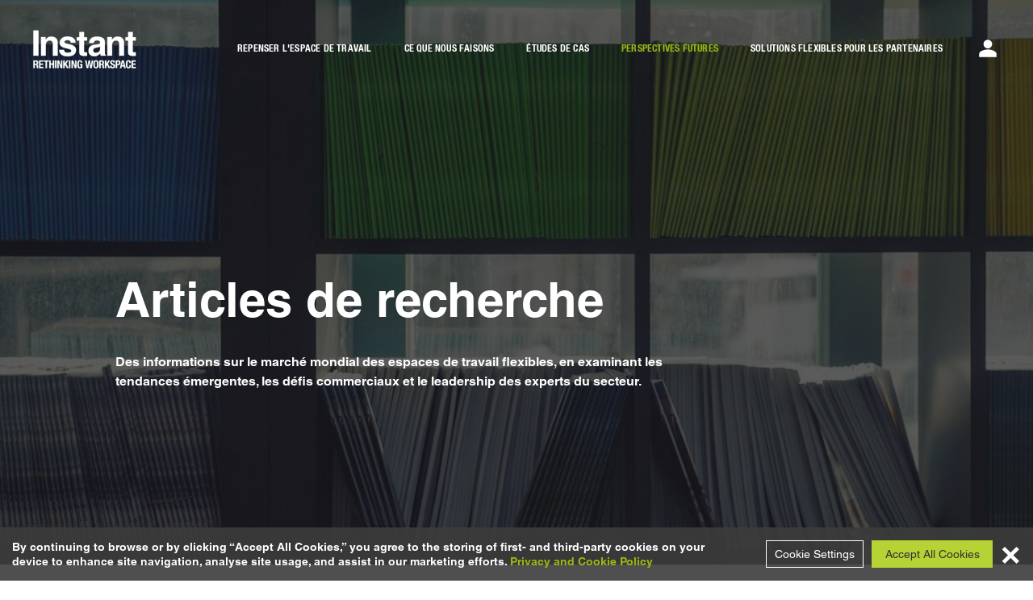

--- FILE ---
content_type: text/html; charset=utf-8
request_url: https://www.theinstantgroup.com/fr/perspectives-futures/articles-de-recherche/?page=7
body_size: 13133
content:



<!doctype html>
<html id="html">
<head>
    <meta HTTP-EQUIV="Content-type" CONTENT="text/html; charset=UTF-8">
    <meta http-equiv="X-UA-Compatible" content="IE=edge,chrome=1">
    <meta name="viewport" content="width=device-width, initial-scale=1.0, maximum-scale=1.0, user-scalable=no">
    <meta name="google-site-verification" content="rPyGb6_ehgmDTbSxICdG_OwdCCRj4aiIMEkuMf5Uon0" />

    <meta property="og:type" content="article" />
    <meta property="og:title" content="Articles de recherche | Espace de travail flexible | Instant" />
    <meta property="og:description" content="Rethink Growth | Rethink Efficiency | Re think Brand | Rethink Agility | What We Do | Rethink Workspace" />
    <meta property="og:url" content="https://www.theinstantgroup.com/fr/perspectives-futures/articles-de-recherche/" />
    <meta property="og:image" content="" />

    <title>Articles de recherche | Espace de travail flexible | Instant</title>
    <meta name="description" content="Des informations sur le march&#xE9; mondial des espaces de travail flexibles, en examinant les tendances &#xE9;mergentes, les d&#xE9;fis commerciaux et le leadership des experts du secteur.&#xA;"/>
    <meta name="keywords" content=""/>
    <meta name="author" content="Chris Norwood" />
    
    <link rel="shortcut icon" type="image/x-icon" href="/favicon.ico" />
    <link rel="apple-touch-icon" href="/apple-touch-icon.png" />
    <link rel="apple-touch-icon" sizes="57x57" href="/apple-touch-icon-57x57.png" />
    <link rel="apple-touch-icon" sizes="60x60" href="/apple-touch-icon-60x60.png" />
    <link rel="apple-touch-icon" sizes="72x72" href="/apple-touch-icon-72x72.png" />
    <link rel="apple-touch-icon" sizes="76x76" href="/apple-touch-icon-76x76.png" />
    <link rel="apple-touch-icon" sizes="114x114" href="/apple-touch-icon-114x114.png" />
    <link rel="apple-touch-icon" sizes="120x120" href="/apple-touch-icon-120x120.png" />
    <link rel="apple-touch-icon" sizes="144x144" href="/apple-touch-icon-144x144.png" />
    <link rel="apple-touch-icon" sizes="152x152" href="/apple-touch-icon-152x152.png" />
    <link rel="apple-touch-icon" sizes="167x167" href="/apple-touch-icon-167x167.png" />
    <link rel="apple-touch-icon" sizes="180x180" href="/apple-touch-icon-180x180.png" />
    <link rel="icon" sizes="192x192" href="/icon-hires.png" />
    <link rel="icon" sizes="128x128" href="/icon-normal.png" />
    <meta name="application-name" content="Instant" />
    <meta name="msapplication-TileImage" content="~/apple-touch-icon-144x144.png">
    <meta name="msapplication-TileColor" content="#292929">

<script type="text/plain" data-gdpr-type="performance,advertising" data-gdpr-gtm>(function(w,d,s,l,i){w[l]=w[l]||[];w[l].push(
            {'gtm.start': new Date().getTime(),event:'gtm.js'}
            );var f=d.getElementsByTagName(s)[0],
            j=d.createElement(s),dl=l!='dataLayer'?'&l='+l:'';j.async=true;j.src=
            '//www.googletagmanager.com/gtm.js?id='+i+dl;f.parentNode.insertBefore(j,f);
            })(window,document,'script','dataLayer','GTM-KCNRNP');</script>
            <!-- End Google Tag Manager -->


<script type="text/javascript">
  window.heap=window.heap||[],heap.load=function(e,t){window.heap.appid=e,window.heap.config=t=t||{};var r=document.createElement("script");r.type="text/javascript",r.async=!0,r.src="https://cdn.heapanalytics.com/js/heap-"+e+".js";var a=document.getElementsByTagName("script")[0];a.parentNode.insertBefore(r,a);for(var n=function(e){return function(){heap.push([e].concat(Array.prototype.slice.call(arguments,0)))}},p=["addEventProperties","addUserProperties","clearEventProperties","identify","resetIdentity","removeEventProperty","setEventProperties","track","unsetEventProperty"],o=0;o<p.length;o++)heap[p[o]]=n(p[o])};
  heap.load("182108301");
</script>

<!-- Lead Feeder script -->
<script async>(function(s,u,m,o,j,v){j=u.createElement(m);v=u.getElementsByTagName(m)[0];j.async=1;j.src=o;j.dataset.sumoSiteId='f48af4c45515699e60c47ffa096d69f423efe2ffb43d7936303bebc4a4015eec';v.parentNode.insertBefore(j,v)})(window,document,'script','//load.sumo.com/');</script>
    <script type="text/javascript">
        window.IO = window.IO || { Context: {} };
        window.IO.Context.CultureInfoName = "en-gb";
    </script>

    

    <script>
        window.twttr = (function (d, s, id) {
            var js, fjs = d.getElementsByTagName(s)[0],
              t = window.twttr || {};
            if (d.getElementById(id)) return t;
            js = d.createElement(s);
            js.id = id;
            js.src = "https://platform.twitter.com/widgets.js";
            fjs.parentNode.insertBefore(js, fjs);

            t._e = [];
            t.ready = function (f) {
                t._e.push(f);
            };

            return t;
        }(document, "script", "twitter-wjs"));
    </script>
</head>

<body id="body">

<noscript><iframe src="//www.googletagmanager.com/ns.html?id=GTM-KCNRNP" height="0" width="0" style="display:none;visibility:hidden"></iframe></noscript>
    

    <link rel="stylesheet" type="text/css" href="/static/css/vendor.9915e8b0.css" />

    <script type="text/javascript" src="/static/js/industryInsightsListing.1479755c.js"></script>
    <script type="text/javascript" src="/static/js/vendor.1c41321b.js"></script>
    <script type="text/javascript" src="/static/js/runtime.ddead8c5.js"></script>

    <div id="react_0HNI8NS7UFM46"><header class="bX_g"><div class="f_g bX_c9" id="header"><a class="ch_f8" href="/fr/"><img alt="Instant group logo" class="ch_dx lazyload" data-sizes="auto" data-srcset="/media/1087/instant-logo-white.png?anchor=center&amp;width=79 79w, /media/1087/instant-logo-white.png?anchor=center&amp;width=103 103w, /media/1087/instant-logo-white.png?anchor=center&amp;width=130 130w, /media/1087/instant-logo-white.png?anchor=center&amp;width=158 158w, /media/1087/instant-logo-white.png?anchor=center&amp;width=206 206w, /media/1087/instant-logo-white.png?anchor=center&amp;width=260 260w"/></a><nav class="dP_m0 dP_m1"><ul class="dP_m2"><li class="dP_m3"><a href="/fr/repenser-l-espace-de-travail/" title="REPENSER L&#x27;ESPACE DE TRAVAIL" class="dP_m4">REPENSER L&#x27;ESPACE DE TRAVAIL</a></li><li class="dP_m3"><a href="/fr/ce-que-nous-faisons/" title="CE QUE NOUS FAISONS" class="dP_m4">CE QUE NOUS FAISONS</a></li><li class="dP_m3"><a href="/fr/etudes-de-cas/" title="ÉTUDES DE CAS" class="dP_m4">ÉTUDES DE CAS</a></li><li class="dP_m3"><a href="/fr/perspectives-futures/" title="Perspectives futures" class="dP_m4 dP_m5">Perspectives futures</a></li><li class="dP_m3"><a href="/fr/solutions-flexibles-pour-les-partenaires/" title="Solutions flexibles pour les partenaires" target="_blank" class="dP_m4">Solutions flexibles pour les partenaires</a></li></ul></nav><button aria-label="Toggle menu" class="dP_m6" type="button"><div class="dP_m7"></div></button><div class="fn_g cZ_g"><button aria-label="Account Menu" class="fy_dQ fy_n2" type="button"><svg width="22" height="22" viewBox="0 0 22 22" fill="none" xmlns="http://www.w3.org/2000/svg" role="img" class="fy_js"><path fill-rule="evenodd" clip-rule="evenodd" d="M16.3333 5.66671C16.3333 8.61337 13.9466 11 10.9999 11C8.05325 11 5.66659 8.61337 5.66659 5.66671C5.66659 2.72004 8.05325 0.333374 10.9999 0.333374C13.9466 0.333374 16.3333 2.72004 16.3333 5.66671ZM0.333252 17.6667C0.333252 14.12 7.43992 12.3334 10.9999 12.3334C14.5599 12.3334 21.6666 14.12 21.6666 17.6667V21.6667H0.333252V17.6667Z" fill="currentColor"></path></svg><div class="fy_n3">Gérer mes besoins en espace de travail</div></button></div></div></header><div class="f_g cR_g"><div class="cR_f2 f_h"><div class="cR_dF f_Z f_bs f_bX f_4"><h1 class="cR_cX">Articles de recherche</h1><h2 class="cR_c">Des informations sur le marché mondial des espaces de travail flexibles, en examinant les tendances émergentes, les défis commerciaux et le leadership des experts du secteur.
</h2></div></div></div><div class="y_cN"><div class="x_cN f_g"><div><div class="f_h b_b"><div class="f_W f_bn cb_dt"><a class="cb_f8" href="/fr/perspectives-futures/articles-de-recherche/glossaire-des-termes-lies-a-lespace-de-travail-flexible/"><div class="cb_fz"></div><div class="cb_dF"><div class="cb_cX">Glossaire des termes liés à l&#x27;espace de travail flexible</div><div class="cb_c">Rapide horizon des terminologies couramment utilisées en matière d’espace de travail flexible.</div></div></a></div><div class="f_W f_bn cb_dt"><a class="cb_f8" href="/fr/perspectives-futures/articles-de-recherche/previsions-pour-2022/"><div class="cb_fz"></div><div class="cb_dF"><div class="cb_cX">Prévisions pour 2022</div><div class="cb_c">Alors que nous cherchons tous à établir de nouveaux modes de travail hybrides, nous nous sommes concentrés sur la manière dont nous pouvons rendre cette nouvelle approche « habituelle ».</div></div></a></div><div class="f_W f_bn cb_dt"><a class="cb_f8" href="/fr/perspectives-futures/articles-de-recherche/gareth-lewis-de-pwc-nous-parle-de-lavenement-du-lifestyle-office/"><div class="cb_fz"></div><div class="cb_dF"><div class="cb_cX">Gareth Lewis, de PwC, nous parle de l&#x27;avènement du &quot;Lifestyle Office&quot;.</div><div class="cb_c">John Williams et James Rankin d&#x27;Instant, ainsi qu&#x27;un invité spécial, Gareth Lewis, directeur des fusions et acquisitions immobilières chez PwC, discutent de l&#x27;idée d&#x27;un &quot;Lifestyle Office&quot; et de sa faisabilité dans un monde post-covid.
</div></div></a></div><div class="f_W f_bn cb_dt"><a class="cb_f8" href="/fr/perspectives-futures/articles-de-recherche/le-developpement-durable-a-la-maison-comment-les-programmes-de-rse-et-desg-peuvent-elargir-leur-impact-a-mesure-que-les-lieux-de-travail-sadaptent/"><div class="cb_fz"></div><div class="cb_dF"><div class="cb_cX">Le développement durable à la maison : comment les programmes de RSE et d&#x27;ESG peuvent élargir leur impact à mesure que les lieux de travail s&#x27;adaptent</div><div class="cb_c">La pandémie de Covid-19 a poussé les entreprises à redimensionner leurs portefeuilles d&#x27;immobilier commercial, ce qui a donné lieu à une évolution marquée de l&#x27;impact de l&#x27;immobilier sur le développement durable. Elle a ouvert une opportunité remarquable de sensibiliser les occupants et les investisseurs et d&#x27;avoir un impact sur les performances durables à long terme, à la fois dans l&#x27;environnement de bureau et à la maison, tout en soutenant la transition vers une économie à faible émission de carbone.
</div></div></a></div><div class="f_W f_bn K_fk bY_g"><img alt="Besoin d&#x27;autre chose?" class="bY_dx" src="/media/2477/image-1.png"/><div class="bY_cX">Besoin d&#x27;autre chose?</div><div class="bY_c">Vous ne trouvez pas ce que vous cherchez ? Nos experts peuvent vous fournir un rapport conforme à vos spécifications.</div><button class="bv_gy bY_dQ" type="button">Laissez-nous vous aider &gt;</button></div><div class="f_W f_bn cb_dt"><a class="cb_f8" href="/fr/perspectives-futures/articles-de-recherche/planification-de-limmobilier-dentreprise-dans-un-monde-post-pandemique/"><div class="cb_fz"></div><div class="cb_dF"><div class="cb_cX">Planification de l&#x27;immobilier d&#x27;entreprise dans un monde post-pandémique</div><div class="cb_c">Alors que certaines entreprises se sont engagées à long terme dans le travail à distance, beaucoup d&#x27;autres sont en mesure de repenser la planification des espaces de bureaux et leurs besoins en immobilier de bureau. Voici ce que vous devriez envisager dès maintenant.
</div></div></a></div></div></div></div><div class="W_g"><div class="W_fC">Des idées dans votre boîte de réception</div><div class="W_fD">Inscrivez-vous à la lettre d&#x27;information de l&#x27;Instant Group</div><button class="bv_gy bv_gC W_fF" type="button">Inscrivez-vous maintenant<svg width="8" height="12" viewBox="0 0 8 12" fill="none" xmlns="http://www.w3.org/2000/svg" role="img" class="bv_gH bv_gK"><path d="M6.91722 10.9775C7.30494 10.5875 7.30494 9.95753 6.91722 9.56749L3.37722 5.97749L6.91722 2.43749C7.30494 2.04745 7.30494 1.41753 6.91722 1.02749C6.72945 0.838175 6.47385 0.731689 6.20722 0.731689C5.94058 0.731689 5.68498 0.838175 5.49722 1.02749L1.25722 5.26749C1.0679 5.45525 0.961417 5.71085 0.961417 5.97749C0.961417 6.24412 1.0679 6.49972 1.25722 6.68749L5.49722 10.9775C5.68498 11.1668 5.94058 11.2733 6.20722 11.2733C6.47385 11.2733 6.72945 11.1668 6.91722 10.9775Z" fill="currentColor"></path></svg></button></div></div><div class="bx_g3" id="cookiesConsentBar"><div class="bx_g5">By continuing to browse or by clicking “Accept All Cookies,” you agree to the storing of first- and third-party cookies on your device to enhance site navigation, analyse site usage, and assist in our marketing efforts. <a class="bx_g6" href="/fr/politique-de-confidentialite/" rel="noopener noreferrer" target="_blank">Privacy and Cookie Policy</a></div><button class="bx_g8" type="button">Cookie Settings</button><button class="bx_g7" type="button">Accept All Cookies</button><div class="bx_g9">×</div></div><footer class="bB_hj" id="footer"><div class="f_g bB_hl"><div class="fq_g"><button class="fq_dQ" type="button">Français<svg width="8" height="12" viewBox="0 0 8 12" fill="none" xmlns="http://www.w3.org/2000/svg" role="img" class="fq_gH"><path d="M6.91722 10.9775C7.30494 10.5875 7.30494 9.95753 6.91722 9.56749L3.37722 5.97749L6.91722 2.43749C7.30494 2.04745 7.30494 1.41753 6.91722 1.02749C6.72945 0.838175 6.47385 0.731689 6.20722 0.731689C5.94058 0.731689 5.68498 0.838175 5.49722 1.02749L1.25722 5.26749C1.0679 5.45525 0.961417 5.71085 0.961417 5.97749C0.961417 6.24412 1.0679 6.49972 1.25722 6.68749L5.49722 10.9775C5.68498 11.1668 5.94058 11.2733 6.20722 11.2733C6.47385 11.2733 6.72945 11.1668 6.91722 10.9775Z" fill="currentColor"></path></svg></button></div></div><div class="f_g bB_hk bB_hm"><div class="f_h"><div class="f_r f_S"><div class="bB_hn"><a href="/fr/repenser-l-espace-de-travail/" class="bB_hp">Repenser l’espace de travail &gt;</a></div><ul class="bB_hq"><li class="bB_hr"><a class="bB_hs" title="Ce que nous faisons" href="/fr/ce-que-nous-faisons/">Ce que nous faisons</a></li><li class="bB_hr"><a class="bB_hs" title="Conseillez" href="/fr/flexible-espace-de-travail-solutions/advise-cre-strategie/">Conseillez</a></li><li class="bB_hr"><a class="bB_hs" title="Solutionner" href="/fr/flexible-espace-de-travail-solutions/">Solutionner</a></li><li class="bB_hr"><a class="bB_hs" title="Livrer" href="/fr/flexible-espace-de-travail-solutions/livrer/">Livrer</a></li><li class="bB_hr"><a class="bB_hs" title="Études de cas" href="/fr/etudes-de-cas/">Études de cas</a></li></ul></div><div class="f_r f_S"><div class="bB_hn"><a href="https://www.instantoffices.com/fr/fr?source=instantgroupsharedseo" class="bB_hp" target="_blank">Bureaux mondiaux populaires</a></div><ul class="bB_hq"><li class="bB_hr"><a class="bB_hs" target="_blank" title="Espaces de coworking Paris" href="https://www.instantoffices.com/fr/fr/centres-affaires/espaces-de-coworking/paris-ile-de-france?source=instantgroupsharedseo">Espaces de coworking Paris</a></li><li class="bB_hr"><a class="bB_hs" target="_blank" title="Centres d&#x27;affaires Berlin" href="https://www.instantoffices.com/fr/de/centres-affaires/berlin?source=instantgroupsharedseo">Centres d&#x27;affaires Berlin</a></li><li class="bB_hr"><a class="bB_hs" target="_blank" title="Centres d&#x27;affaires Londres" href="https://www.instantoffices.com/fr/gb/centres-affaires/london?source=instantgroupsharedseo">Centres d&#x27;affaires Londres</a></li><li class="bB_hr"><a class="bB_hs" target="_blank" title="Espaces de coworking Singapore" href="https://www.instantoffices.com/fr/sg/centres-affaires/espaces-de-coworking/singapore?source=instantgroupsharedseo">Espaces de coworking Singapore</a></li><li class="bB_hr"><a class="bB_hs" target="_blank" title="Centres d&#x27;affaires Sydney" href="https://www.instantoffices.com/fr/au/centres-affaires/sydney?source=instantgroupsharedseo">Centres d&#x27;affaires Sydney</a></li></ul></div><div class="f_r f_S"><div class="bB_hn"><a href="/fr/perspectives-futures/" class="bB_hp">Perspectives futures &gt;</a></div><ul class="bB_hq"><li class="bB_hr"><a class="bB_hs" title="Rapports marché" href="/fr/perspectives-futures/rapports-marche/">Rapports marché</a></li><li class="bB_hr"><a class="bB_hs" title="Perspectives marché" href="/fr/perspectives-futures/perspectives-marche/">Perspectives marché</a></li><li class="bB_hr"><a class="bB_hs" title="Articles de recherche" href="/fr/perspectives-futures/articles-de-recherche/">Articles de recherche</a></li></ul></div><div class="f_r f_S"><div class="bB_hn"><a href="/fr/contactez-nous/" class="bB_hp">Contactez nous &gt;</a></div><ul class="bB_hq"><li class="bB_hr"><a class="bB_hs" title="Notre équipe" href="#">Notre équipe</a></li><li class="bB_hr"><a class="bB_hs" title="Actualités de la société" href="/fr/actualites-de-la-societe/">Actualités de la société</a></li><li class="bB_hr"><a class="bB_hs" target="_blank" title="LinkedIn" href="https://www.linkedin.com/company/instant">LinkedIn</a></li><li class="bB_hr"><a class="bB_hs" target="_blank" title="X (Twitter)" href="https://twitter.com/TheInstantGroup">X (Twitter)</a></li></ul></div></div></div><div class="f_g cV_g"><div><div class="cV_kT">Fait partie de </div><div class="cV_kV">Instant Group</div></div><div class="cV_kW"></div></div><div class="f_g bB_hk"><ul class="f_h dd_lv"><li class="f_r f_T f_bj dd_lw"><a class="dd_lx" target="_blank" title="Politique de Confidentialite" href="/fr/politique-de-confidentialite/">Politique de Confidentialite</a></li><li class="f_r f_T f_bj dd_lw"><a class="dd_lx" title="Cookie preferences">Cookie preferences</a></li><li class="f_r f_T f_bj dd_lw"><a class="dd_lx" target="_blank" title="Politique de Utilisation Acceptable" href="/fr/politique-de-utilisation-acceptable/">Politique de Utilisation Acceptable</a></li><li class="f_r f_T f_bj dd_lw"><a class="dd_lx" target="_blank" title="Anti Esclavagiste Moderne" href="/fr/anti-esclavagiste-moderne/">Anti Esclavagiste Moderne</a></li><li class="f_r f_T f_bj dd_lw"><a class="dd_lx" title="Communication terms">Communication terms</a></li><li class="f_r f_T f_bj dd_lw"><a class="dd_lx" target="_blank" title="Conditions de Utilisation" href="/fr/conditions-de-utilisation/">Conditions de Utilisation</a></li><li class="f_r f_T f_bj dd_lw"><a class="dd_lx" target="_blank" title="Complaints procedure" href="/fr/complaints-procedure/">Complaints procedure</a></li></ul></div><div class="f_g bB_ht">© Copyright 1999 - 2025 The Instant Group</div></footer><div class="bH_dQ"></div></div>

    <script>ReactDOM.hydrate(React.createElement(IndustryInsightsListingPage, {"header":{"headerLogo":{"mainLogo":"/media/1087/instant-logo-white.png","overlayLogo":"/media/1089/instant-logo-grey-green.png","scrollLogo":"/media/1088/instant-logo-grey.png","imageAltText":"Instant group logo","logoUrl":"/fr/"},"headerLinks":{"links":[{"isActive":false,"modalClass":"","text":"REPENSER L\u0027ESPACE DE TRAVAIL","href":"/fr/repenser-l-espace-de-travail/","isTarget":false},{"isActive":false,"modalClass":"","text":"CE QUE NOUS FAISONS","href":"/fr/ce-que-nous-faisons/","isTarget":false},{"isActive":false,"modalClass":"","text":"ÉTUDES DE CAS","href":"/fr/etudes-de-cas/","isTarget":false},{"isActive":true,"modalClass":"","text":"Perspectives futures","href":"/fr/perspectives-futures/","isTarget":false},{"isActive":false,"modalClass":"","text":"Solutions flexibles pour les partenaires","href":"/fr/solutions-flexibles-pour-les-partenaires/","isTarget":true}],"newLabel":""},"accountMenu":{"tooltipText":"Gérer mes besoins en espace de travail","loginUrl":"/apis/account/login","unloggedUserLinks":[{"key":"login","text":"Connexion","href":null,"isTarget":false},{"key":"","text":"Listez votre espace","href":"https://partners.worka.com/","isTarget":true}],"loggedInUserLinks":[{"key":"","text":"Mon compte","href":"/fr/mon-compte/","isTarget":false},{"key":"","text":"Mes espaces de travail","href":"/fr/mon-compte/mes-espaces-de-travail/","isTarget":false},{"key":"","text":"Listez votre espace","href":"https://partners.worka.com/","isTarget":true},{"key":"","text":"Déconnexion","href":"/apis/account/logout","isTarget":false}]}},"pageHeader":{"headerText":"Des informations sur le marché mondial des espaces de travail flexibles, en examinant les tendances émergentes, les défis commerciaux et le leadership des experts du secteur.\n","titleH1":"Articles de recherche","h2":null,"backgroundImages":{"375":"/media/2252/research-articles.jpg?width=375\u0026height=320","680":"/media/2252/research-articles.jpg?width=680\u0026height=350","1020":"/media/2252/research-articles.jpg?width=1020\u0026height=460","1280":"/media/2252/research-articles.jpg?width=1280\u0026height=650","1600":"/media/2252/research-articles.jpg?width=1600\u0026height=710"}},"articles":[{"mainText":"Glossaire des termes liés à l\u0027espace de travail flexible","overlayText":"Rapide horizon des terminologies couramment utilisées en matière d’espace de travail flexible.","imageUrls":{"440":"/media/5082/i_ns1544.jpg?rxy=0.62564613855887263,0.6175566846745526\u0026width=440\u0026height=236","374":"/media/5082/i_ns1544.jpg?rxy=0.62564613855887263,0.6175566846745526\u0026width=374\u0026height=221","292":"/media/5082/i_ns1544.jpg?rxy=0.62564613855887263,0.6175566846745526\u0026width=292\u0026height=180","290":"/media/5082/i_ns1544.jpg?rxy=0.62564613855887263,0.6175566846745526\u0026width=290\u0026height=178","335":"/media/5082/i_ns1544.jpg?rxy=0.62564613855887263,0.6175566846745526\u0026width=335\u0026height=428"},"url":null,"button":{"modalClass":null,"text":null,"href":"/fr/perspectives-futures/articles-de-recherche/glossaire-des-termes-lies-a-lespace-de-travail-flexible/","isTarget":null}},{"mainText":"Prévisions pour 2022","overlayText":"Alors que nous cherchons tous à établir de nouveaux modes de travail hybrides, nous nous sommes concentrés sur la manière dont nous pouvons rendre cette nouvelle approche « habituelle ».","imageUrls":{"440":"/media/4074/2022-predictions-tig-image-2700x1600.jpg?rxy=0.5334790641996513,0.70997255260750225\u0026width=440\u0026height=236","374":"/media/4074/2022-predictions-tig-image-2700x1600.jpg?rxy=0.5334790641996513,0.70997255260750225\u0026width=374\u0026height=221","292":"/media/4074/2022-predictions-tig-image-2700x1600.jpg?rxy=0.5334790641996513,0.70997255260750225\u0026width=292\u0026height=180","290":"/media/4074/2022-predictions-tig-image-2700x1600.jpg?rxy=0.5334790641996513,0.70997255260750225\u0026width=290\u0026height=178","335":"/media/4074/2022-predictions-tig-image-2700x1600.jpg?rxy=0.5334790641996513,0.70997255260750225\u0026width=335\u0026height=428"},"url":null,"button":{"modalClass":null,"text":null,"href":"/fr/perspectives-futures/articles-de-recherche/previsions-pour-2022/","isTarget":null}},{"mainText":"Gareth Lewis, de PwC, nous parle de l\u0027avènement du \u0022Lifestyle Office\u0022.","overlayText":"John Williams et James Rankin d\u0027Instant, ainsi qu\u0027un invité spécial, Gareth Lewis, directeur des fusions et acquisitions immobilières chez PwC, discutent de l\u0027idée d\u0027un \u0022Lifestyle Office\u0022 et de sa faisabilité dans un monde post-covid.\n","imageUrls":{"440":"/media/3563/lifestyle-office-2700.jpg?width=440\u0026height=236","374":"/media/3563/lifestyle-office-2700.jpg?width=374\u0026height=221","292":"/media/3563/lifestyle-office-2700.jpg?width=292\u0026height=180","290":"/media/3563/lifestyle-office-2700.jpg?width=290\u0026height=178","335":"/media/3563/lifestyle-office-2700.jpg?cc=0.42367601246105918,0,0.054517133956386292,0\u0026width=335\u0026height=428"},"url":null,"button":{"modalClass":null,"text":null,"href":"/fr/perspectives-futures/articles-de-recherche/gareth-lewis-de-pwc-nous-parle-de-lavenement-du-lifestyle-office/","isTarget":null}},{"mainText":"Le développement durable à la maison : comment les programmes de RSE et d\u0027ESG peuvent élargir leur impact à mesure que les lieux de travail s\u0027adaptent","overlayText":"La pandémie de Covid-19 a poussé les entreprises à redimensionner leurs portefeuilles d\u0027immobilier commercial, ce qui a donné lieu à une évolution marquée de l\u0027impact de l\u0027immobilier sur le développement durable. Elle a ouvert une opportunité remarquable de sensibiliser les occupants et les investisseurs et d\u0027avoir un impact sur les performances durables à long terme, à la fois dans l\u0027environnement de bureau et à la maison, tout en soutenant la transition vers une économie à faible émission de carbone.\n","imageUrls":{"440":"/media/3553/sustainability.jpg?width=440\u0026height=236","374":"/media/3553/sustainability.jpg?width=374\u0026height=221","292":"/media/3553/sustainability.jpg?width=292\u0026height=180","290":"/media/3553/sustainability.jpg?width=290\u0026height=178","335":"/media/3553/sustainability.jpg?width=335\u0026height=428"},"url":null,"button":{"modalClass":null,"text":null,"href":"/fr/perspectives-futures/articles-de-recherche/le-developpement-durable-a-la-maison-comment-les-programmes-de-rse-et-desg-peuvent-elargir-leur-impact-a-mesure-que-les-lieux-de-travail-sadaptent/","isTarget":null}},{"mainText":"Planification de l\u0027immobilier d\u0027entreprise dans un monde post-pandémique","overlayText":"Alors que certaines entreprises se sont engagées à long terme dans le travail à distance, beaucoup d\u0027autres sont en mesure de repenser la planification des espaces de bureaux et leurs besoins en immobilier de bureau. Voici ce que vous devriez envisager dès maintenant.\n","imageUrls":{"440":"/media/3531/cre-planning.jpg?width=440\u0026height=236","374":"/media/3531/cre-planning.jpg?width=374\u0026height=221","292":"/media/3531/cre-planning.jpg?width=292\u0026height=180","290":"/media/3531/cre-planning.jpg?width=290\u0026height=178","335":"/media/3531/cre-planning.jpg?width=335\u0026height=428"},"url":null,"button":{"modalClass":null,"text":null,"href":"/fr/perspectives-futures/articles-de-recherche/planification-de-limmobilier-dentreprise-dans-un-monde-post-pandemique/","isTarget":null}}],"paginationData":{"itemCount":0,"currentPage":0,"prevButtonUrl":null,"nextButtonUrl":null,"isDisplayed":false,"itemsPerPage":0,"buttons":null},"signUpSection":{"isoCode":"fr","h1":"Des idées dans votre boîte de réception","h2":"Inscrivez-vous à la lettre d\u0027information de l\u0027Instant Group","signUpButtonText":"Inscrivez-vous maintenant","modalWindowTitle":"Inscription à la newsletter","emailPlaceholder":"Entrez votre courriel","validationEmailMessage":"Adresse électronique non valide","emailRegex":"^(([^\u003c\u003e()\\[\\]\\.,;:\\s@\\\u0022]+(\\.[^\u003c\u003e()\\[\\]\\.,;:\\s@\\\u0022]+)*)|(\\\u0022.+\\\u0022))@((\\[[0-9]{1,3}\\.[0-9]{1,3}\\.[0-9]{1,3}\\.[0-9]{1,3}\\])|(([a-zA-Z\\-0-9]+\\.)+[a-zA-Z]{2,}))$","thanksMessage":"Merci de vous être inscrit à Insights","inboxMessage":"Vérifiez votre boîte de réception ou suivez-nous sur Twitter pour les dernières informations.","errorMessage":"Erreur de soumission, veuillez réessayer","serverErrorMessage":"","requiredErrorMessage":"Ce champ est obligatoire","captchaErrorMessage":"Veuillez vérifier que vous n\u0027êtes pas un robot","captchaSiteKey":"6Ld-hucUAAAAADk07-hnchxA3dAIwVYhOMwNRZtn","privacyAndPolicy":"\u003cp\u003eEn soumettant vos données, The Instant Group vous contactera pour vous faire part de ses dernières informations sur le secteur et de ses rapports de marché. Veuillez consulter notre \u003ca rel=\u0022noopener\u0022 href=\u0022/fr/politique-de-confidentialite/\u0022 target=\u0022_blank\u0022 title=\u0022Privacy Policy\u0022\u003epolitique de confidentialité\u003c/a\u003e pour plus d\u0027informations.\u003c/p\u003e\n\u003cp\u003e \u003c/p\u003e","acceptPolicy":false,"twitterImage":{"text":"@TheInstantGroup","link":"https://twitter.com/TheInstantGroup","imageUrl":"/media/2134/twitter.png"},"conversionId":"4298249"},"communicationTerms":{"headerImageUrl":"/media/1089/instant-logo-grey-green.png","headerText":"Communication Terms","closeBtnText":"Ferme la fenêtre","lightBoxContent":"\u003cp\u003e\u003cstrong\u003eOur Services\u003c/strong\u003e \u003cbr /\u003eTo find your ideal office, our workspace specialists will undertake extensive searches with a network of trusted office providers (inc. landlords and commercial property agents). We share your enquiry details with them in order to locate the ideal space for you. A member of the Instant team or service office provider will be in touch with you by phone or email, shortly to discuss your requirements.\u003cbr /\u003e\u003cbr /\u003e\u003cstrong\u003eHow We Use Your Information\u003c/strong\u003e\u003cbr /\u003e\u003cbr /\u003ePlease read our \u003ca rel=\u0022noopener noreferrer\u0022 href=\u0022/en-gb/privacy-policy/\u0022 target=\u0022_blank\u0022\u003ePrivacy and Cookies Policy\u003c/a\u003e for details of how we use and store the information you provide.\u003c/p\u003e"},"cookiesConsentBar":{"gaKey":"UA-45860396-1","consentBarText":"By continuing to browse or by clicking “Accept All Cookies,” you agree to the storing of first- and third-party cookies on your device to enhance site navigation, analyse site usage, and assist in our marketing efforts.","link":{"text":"Privacy and Cookie Policy","href":"/fr/politique-de-confidentialite/"},"cookieSettingBtnText":"Cookie Settings","acceptCookiesBtnText":"Accept All Cookies"},"gdprData":{"options":null,"labels":{"consentLabels":{"mainText":"By continuing to browse or by clicking “Accept All Cookies,” you agree to the storing of first- and third-party cookies on your device to enhance site navigation, analyse site usage, and assist in our marketing efforts.","cookiePolicyText":"Privacy and Cookie Policy.","cookiePolicyUrl":"/en-gb/privacy-policy/","cookieSettings":"Cookie Settings","cookieAccept":"Accept All Cookies"},"commonLabels":{"cookieSettings":"Cookie Settings","active":"Active","inActive":"Off","alwaysActive":"Always Active","allowAll":"Allow all","updateSettings":"Update Settings","cookiesListTitle":"Cookies Used","generalInfo":"General Info","generalInfoDescription":"A cookie is a small piece of data (text file) that a website, when visited by a user, asks your browser to store on your device in order to remember information about you, such as your language preferences or login information as an example. Those cookies are set by us and called first party cookies. We also use third party cookies, these cookies are from a domain different than the domain of the website you are visiting, used to understanding usage, improving site features or personalised advertising as an example.\n\u003cbr/\u003e\u003cbr/\u003e\nYou can opt-out of each cookie category (except strictly necessary cookies) by turning these off in \u0027Cookie Preferences\u0027 and selecting \u0027Update Settings\u0027. If you have any queries or require more information on this please email GDPR@theinstantgroup.com.","moreInfoLabel":"More Info","moreInfoUrl":"/en-gb/privacy-policy/"},"strictCookiesLabels":{"title":"Strictly Necessary","description":"These cookies are essential in order to enable you to use the key features of the site. Without these cookies we will not be able to connect you to the offices, properties, products or services you are looking for. These cookies cannot be switched off.","cookiesList":{"asP.NET_SessionId":"/fr/privacy-policy#GDPR_Necessary","cookieConsent":"/fr/privacy-policy#GDPR_Necessary","cookieConsented":"/fr/privacy-policy#GDPR_Necessary","x-Mapping-fjhppofk":"/fr/privacy-policy#GDPR_Necessary","_tigNavigationSource":"/fr/privacy-policy#GDPR_Necessary","acc_sec_lock":"/fr/privacy-policy#GDPR_Necessary","langSwitcher":"/fr/privacy-policy#GDPR_Necessary"}},"performCookiesLabels":{"title":"Performance Cookies","description":"These cookies allow us to count visits and traffic sources, so we can measure and improve the performance of our site. They help us know which pages are the most and least popular and see how visitors use our product for future improvements. All information these cookies collect is aggregated and therefore anonymous. If you do not allow these cookies, we will not know when you have visited our site, also reducing the information available to improve our website in the future.","cookiesList":{"_ga":"/fr/privacy-policy#GDPR_Performance","_gid":"/fr/privacy-policy#GDPR_Performance","_dc_gtm_UA-XXXXXXXX-X":"/fr/privacy-policy#GDPR_Performance","collect":"/fr/privacy-policy#GDPR_Performance","_hjIncludedInSample":"/fr/privacy-policy#GDPR_Performance"}},"funcCookiesLabels":{"title":"Functional Cookies","description":"These cookies allow us to remember choices you have made, such as previous searches to provide you a more enhanced, efficient and personal service. The information these cookies collect relates to our website only.","cookiesList":{"act-remember_{passID}":"/fr/privacy-policy#GDPR_Functional"}},"adCookiesLabels":{"title":"Targeting Cookies","description":"These third-party cookies are set through our site by our advertising partners. They may be used by those companies to build a profile of your interests and show you relevant ads on other sites. They work by uniquely identifying your browser and device. If you do not allow these cookies, you will not experience targeted advertising across the websites.","cookiesList":{"bizoID":"/fr/privacy-policy#GDPR_Targeting","userMatchHistory":"/fr/privacy-policy#GDPR_Targeting","lang":"/fr/privacy-policy#GDPR_Targeting","bcookie and BScookie":"/fr/privacy-policy#GDPR_Targeting","lidc":"/fr/privacy-policy#GDPR_Targeting","tfw_exp":"/fr/privacy-policy#GDPR_Targeting"}},"abTestCookiesLabels":{"title":"3rd-party A/B Testing Cookies","description":"Some of our pages use a third-party software provider, Optimizely, to test variations in functionality and content. This helps us constantly improve our website and deliver the best service and product to our visitors. This technology help us to continually improve the service and experience we provide you.","cookiesList":{}},"logoImageUrl":"/media/1089/instant-logo-grey-green.png"},"sitePrefix":"TIG","gald":"UA-45860396-1","language":null,"modelErrors":null,"generalError":null},"footer":{"commonInformationColumn":{"link":{"textPart":"Instant Group","modalClass":null,"text":"Fait partie de ","href":"https://www.theinstantgroup.com/fr/","isTarget":true},"icons":[{"url":"/media/2160/flexible-space-association-logo.png"},{"url":"/media/3957/real-estate-asia-awards.png"},{"url":"/media/3807/ap22-webbadge-1-1.png"},{"url":"/media/2158/award1.png"},{"url":"/media/2159/award2.png"}],"copyright":"© Copyright 1999 - 2025 The Instant Group"},"aboutUsColumn":{"title":"Bureaux mondiaux populaires","headLink":{"modalClass":"","text":"Bureaux mondiaux populaires \u003e","href":"https://www.instantoffices.com/fr/fr?source=instantgroupsharedseo","isTarget":true},"links":[{"modalClass":"","text":"Espaces de coworking Paris","href":"https://www.instantoffices.com/fr/fr/centres-affaires/espaces-de-coworking/paris-ile-de-france?source=instantgroupsharedseo","isTarget":true},{"modalClass":"","text":"Centres d\u0027affaires Berlin","href":"https://www.instantoffices.com/fr/de/centres-affaires/berlin?source=instantgroupsharedseo","isTarget":true},{"modalClass":"","text":"Centres d\u0027affaires Londres","href":"https://www.instantoffices.com/fr/gb/centres-affaires/london?source=instantgroupsharedseo","isTarget":true},{"modalClass":"","text":"Espaces de coworking Singapore","href":"https://www.instantoffices.com/fr/sg/centres-affaires/espaces-de-coworking/singapore?source=instantgroupsharedseo","isTarget":true},{"modalClass":"","text":"Centres d\u0027affaires Sydney","href":"https://www.instantoffices.com/fr/au/centres-affaires/sydney?source=instantgroupsharedseo","isTarget":true}]},"companyColumn":{"title":"Perspectives futures \u003e","headLink":{"modalClass":null,"text":null,"href":"/fr/perspectives-futures/","isTarget":false},"links":[{"modalClass":"","text":"Rapports marché","href":"/fr/perspectives-futures/rapports-marche/","isTarget":false},{"modalClass":"","text":"Perspectives marché","href":"/fr/perspectives-futures/perspectives-marche/","isTarget":false},{"modalClass":"","text":"Articles de recherche","href":"/fr/perspectives-futures/articles-de-recherche/","isTarget":false}]},"socialColumn":{"title":"Repenser l’espace de travail \u003e","headLink":{"modalClass":null,"text":null,"href":"/fr/repenser-l-espace-de-travail/","isTarget":false},"links":[{"modalClass":"","text":"Ce que nous faisons","href":"/fr/ce-que-nous-faisons/","isTarget":false},{"modalClass":"","text":"Conseillez","href":"/fr/flexible-espace-de-travail-solutions/advise-cre-strategie/","isTarget":false},{"modalClass":"","text":"Solutionner","href":"/fr/flexible-espace-de-travail-solutions/","isTarget":false},{"modalClass":"","text":"Livrer","href":"/fr/flexible-espace-de-travail-solutions/livrer/","isTarget":false},{"modalClass":"","text":"Études de cas","href":"/fr/etudes-de-cas/","isTarget":false}]},"contactColumn":{"title":"Contactez nous \u003e","headLink":{"modalClass":null,"text":null,"href":"/fr/contactez-nous/","isTarget":false},"links":[{"modalClass":"","text":"Notre équipe","href":"#","isTarget":false},{"modalClass":"","text":"Actualités de la société","href":"/fr/actualites-de-la-societe/","isTarget":false},{"modalClass":"","text":"LinkedIn","href":"https://www.linkedin.com/company/instant","isTarget":true},{"modalClass":"","text":"X (Twitter)","href":"https://twitter.com/TheInstantGroup","isTarget":true}]},"otherLinksColumn":{"links":[{"modalClass":"","text":"Politique de Confidentialite","href":"/fr/politique-de-confidentialite/","isTarget":true},{"modalClass":"Cookie Preferences","text":"Cookie preferences","href":null,"isTarget":false},{"modalClass":"","text":"Politique de Utilisation Acceptable","href":"/fr/politique-de-utilisation-acceptable/","isTarget":true},{"modalClass":"","text":"Anti Esclavagiste Moderne","href":"/fr/anti-esclavagiste-moderne/","isTarget":true},{"modalClass":"Communications terms","text":"Communication terms","href":null,"isTarget":false},{"modalClass":"","text":"Conditions de Utilisation","href":"/fr/conditions-de-utilisation/","isTarget":true},{"modalClass":"","text":"Complaints procedure","href":"/fr/complaints-procedure/","isTarget":true}]},"footerLanguages":[{"isActive":false,"text":"British English","newLang":"en-gb"},{"isActive":false,"text":"American English","newLang":"en-us"},{"isActive":false,"text":"Deutsch","newLang":"de"},{"isActive":true,"text":"Français","newLang":"fr"},{"isActive":false,"text":"Español","newLang":"es"}]},"banner":{"title":"Besoin d\u0027autre chose?","description":"Vous ne trouvez pas ce que vous cherchez ? Nos experts peuvent vous fournir un rapport conforme à vos spécifications.","imageUrl":"/media/2477/image-1.png","button":{"modalClass":null,"text":"Laissez-nous vous aider \u003e","href":null,"isTarget":null}},"customInsightPopup":{"countrySelect":{"options":[{"value":"AF","label":"Afghanistan"},{"value":"ZA","label":"Afrique du Sud"},{"value":"AL","label":"Albania"},{"value":"DZ","label":"Algérie"},{"value":"DE","label":"Allemagne"},{"value":"AO","label":"Angola"},{"value":"SA","label":"Arabie saoudite"},{"value":"AR","label":"Argentine"},{"value":"AM","label":"Arménie"},{"value":"AU","label":"Australie"},{"value":"AT","label":"Autriche"},{"value":"AZ","label":"Azerbaïdjan"},{"value":"BS","label":"Bahamas"},{"value":"BH","label":"Bahreïn"},{"value":"BD","label":"Bangladesh"},{"value":"BB","label":"Barbade"},{"value":"BY","label":"Bélarus"},{"value":"BE","label":"Belgique"},{"value":"BZ","label":"Belize"},{"value":"BJ","label":"Benin"},{"value":"BM","label":"Bermuda"},{"value":"MM","label":"Birmanie"},{"value":"BO","label":"Bolivie"},{"value":"BA","label":"Bosnie-Herzégovine"},{"value":"BW","label":"Botswana"},{"value":"BR","label":"Brésil"},{"value":"BN","label":"Brunei"},{"value":"BG","label":"Bulgarie"},{"value":"BF","label":"Burkina Faso"},{"value":"KH","label":"Cambodge"},{"value":"CM","label":"Cameroon"},{"value":"CA","label":"Canada"},{"value":"KY","label":"Cayman Islands"},{"value":"CL","label":"Chili"},{"value":"CN","label":"Chine"},{"value":"CY","label":"Chypre"},{"value":"CO","label":"Colombie"},{"value":"KR","label":"Corée du Sud"},{"value":"CR","label":"Costa Rica"},{"value":"CI","label":"Côte d\u0027Ivoire"},{"value":"HR","label":"Croatie"},{"value":"CU","label":"Cuba"},{"value":"DK","label":"Danemark"},{"value":"EG","label":"Égypte"},{"value":"AE","label":"Émirats arabes Unis"},{"value":"EC","label":"Équateur"},{"value":"ES","label":"Espagne"},{"value":"EE","label":"Estonie"},{"value":"US","label":"États-Unis"},{"value":"ET","label":"Ethiopia"},{"value":"FO","label":"Faroe Islands"},{"value":"FJ","label":"Fiji"},{"value":"FI","label":"Finlande"},{"value":"FR","label":"France"},{"value":"GA","label":"Gabon"},{"value":"GE","label":"Géorgie"},{"value":"GH","label":"Ghana"},{"value":"GI","label":"Gibraltar"},{"value":"GR","label":"Grèce"},{"value":"GL","label":"Groenland"},{"value":"GP","label":"Guadeloupe"},{"value":"GU","label":"Guam"},{"value":"GT","label":"Guatemala"},{"value":"GG","label":"Guernesey"},{"value":"GF","label":"Guyane"},{"value":"HT","label":"Haïti"},{"value":"HN","label":"Honduras"},{"value":"HK","label":"Hong Kong"},{"value":"HU","label":"Hongrie"},{"value":"IN","label":"Inde"},{"value":"ID","label":"Indonésie"},{"value":"IR","label":"Iran"},{"value":"IQ","label":"Iraq"},{"value":"IE","label":"Irlande"},{"value":"IS","label":"Islande"},{"value":"IM","label":"Isle of Man"},{"value":"IL","label":"Israël"},{"value":"IT","label":"Italie"},{"value":"JM","label":"Jamaica"},{"value":"JP","label":"Japon"},{"value":"JE","label":"Jersey"},{"value":"JO","label":"Jordanie"},{"value":"KZ","label":"Kazakhstan"},{"value":"KE","label":"Kenya"},{"value":"KW","label":"Koweït"},{"value":"KG","label":"Kyrgyzstan"},{"value":"LA","label":"Laos"},{"value":"LV","label":"Lettonie"},{"value":"LB","label":"Liban"},{"value":"LR","label":"Liberia"},{"value":"LY","label":"Libye"},{"value":"LI","label":"Liechtenstein"},{"value":"LT","label":"Lituanie"},{"value":"LU","label":"Luxembourg"},{"value":"MO","label":"Macao"},{"value":"MK","label":"Macédoine"},{"value":"MG","label":"Madagascar"},{"value":"MY","label":"Malaisie"},{"value":"MW","label":"Malawi"},{"value":"MV","label":"Maldives"},{"value":"ML","label":"Mali"},{"value":"MT","label":"Malte"},{"value":"MA","label":"Maroc"},{"value":"MQ","label":"Martinique"},{"value":"MU","label":"Maurice"},{"value":"MX","label":"Mexique"},{"value":"MD","label":"Moldavie"},{"value":"MC","label":"Monaco"},{"value":"MN","label":"Mongolie"},{"value":"ME","label":"Montenegro"},{"value":"MZ","label":"Mozambique"},{"value":"NA","label":"Namibie"},{"value":"NP","label":"Népal"},{"value":"NC","label":"New Caledonia"},{"value":"NI","label":"Nicaragua"},{"value":"NG","label":"Nigéria"},{"value":"NO","label":"Norvège"},{"value":"NZ","label":"Nouvelle-Zélande"},{"value":"OM","label":"Oman"},{"value":"UG","label":"Ouganda"},{"value":"UZ","label":"Ouzbékistan"},{"value":"PK","label":"Pakistan"},{"value":"PA","label":"Panama"},{"value":"PY","label":"Paraguay"},{"value":"NL","label":"Pays-Bas"},{"value":"PE","label":"Pérou"},{"value":"PH","label":"Philippines"},{"value":"PL","label":"Pologne"},{"value":"PR","label":"Porto Rico"},{"value":"PT","label":"Portugal"},{"value":"QA","label":"Qatar"},{"value":"YE","label":"Republic of Yemen"},{"value":"CD","label":"République démocratique du Congo"},{"value":"DO","label":"République dominicaine"},{"value":"CZ","label":"République tchèque"},{"value":"RO","label":"Roumanie"},{"value":"GB","label":"Royaume-Uni"},{"value":"RU","label":"Russie"},{"value":"RW","label":"Rwanda"},{"value":"SV","label":"Salvador"},{"value":"WS","label":"Samoa"},{"value":"SM","label":"San Marino"},{"value":"SN","label":"Sénégal"},{"value":"RS","label":"Serbie"},{"value":"SC","label":"Seychelles"},{"value":"SL","label":"Sierra Leone"},{"value":"SG","label":"Singapour"},{"value":"SK","label":"Slovaquie"},{"value":"SI","label":"Slovénie"},{"value":"SD","label":"Soudan"},{"value":"SS","label":"Soudan du Sud"},{"value":"LK","label":"Sri Lanka"},{"value":"SE","label":"Suède"},{"value":"CH","label":"Suisse"},{"value":"SZ","label":"Swaziland"},{"value":"TW","label":"Taïwan"},{"value":"TZ","label":"Tanzanie"},{"value":"TH","label":"Thaïlande"},{"value":"TG","label":"Togo"},{"value":"TT","label":"Trinité-et-Tobago"},{"value":"TN","label":"Tunisie"},{"value":"TR","label":"Turquie"},{"value":"UA","label":"Ukraine"},{"value":"UY","label":"Uruguay"},{"value":"VE","label":"Venezuela"},{"value":"VN","label":"Viêt Nam"},{"value":"ZM","label":"Zambie"},{"value":"ZW","label":"Zimbabwe"}],"defaultValue":"US"},"phoneLabel":"Téléphone","countryLabel":"Votre pays","phoneRegex":"^\\+?(?=(.*[0-9]){7,})([0-9]*|[-]*|[(]*|[)]*|[\\s]*)+$","phoneErrorMessage":"Pas un téléphone valide","messageLabel":"Message","isoCode":"fr","modalWindowTitle":"Demander un rapport personnalisé","subtitleText":"Vous avez besoin de quelque chose de personnalisé? Nos experts peuvent vous fournir des informations ou un rapport sur l\u0027espace de travail flexible adapté à vos spécifications.","requiredErrorMessage":"Ce champ est obligatoire","nameLabel":"Nom","companyLabel":"Entreprise","emailLabel":"Courriel","emailRegex":"^(([^\u003c\u003e()\\[\\]\\.,;:\\s@\\\u0022]+(\\.[^\u003c\u003e()\\[\\]\\.,;:\\s@\\\u0022]+)*)|(\\\u0022.+\\\u0022))@((\\[[0-9]{1,3}\\.[0-9]{1,3}\\.[0-9]{1,3}\\.[0-9]{1,3}\\])|(([a-zA-Z\\-0-9]+\\.)+[a-zA-Z]{2,}))$","emailErrorMessage":"Adresse électronique non valide","captchaErrorMessage":"Veuillez vérifier que vous n\u0027êtes pas un robot","captchaSiteKey":"6Ld-hucUAAAAADk07-hnchxA3dAIwVYhOMwNRZtn","privacyAndPolicy":"\u003cp\u003eEn soumettant vos données, vous confirmez que The Instant Group peut vous contacter au sujet de votre demande, de ses produits et de ses dernières informations. Veuillez consulter notre \u003ca rel=\u0022noopener\u0022 href=\u0022/fr/politique-de-confidentialite/\u0022 target=\u0022_blank\u0022 title=\u0022Privacy Policy\u0022\u003epolitique de confidentialité\u003c/a\u003e pour de plus amples informations.\u003c/p\u003e","submitRequestButtonText":"Demander un rapport","successTitle":"Merci.","successSubtitle":"Un membre de l\u0027équipe Insights vous contactera bientôt.","serverErrorMessage":"Erreur de soumission, veuillez réessayer","conversionId":"4298225"},"warningBar":{"title":null,"text":null,"linkText":null,"disabled":false,"bgColourHexCode":null,"textColourHexCode":null,"updateDate":0},"pardot":{"forms":[]}}), document.getElementById("react_0HNI8NS7UFM46"));
</script>


<script> (function(){ window.ldfdr = window.ldfdr || {}; (function(d, s, ss, fs){ fs = d.getElementsByTagName(s)[0]; function ce(src){ var cs = d.createElement(s); cs.src = src; setTimeout(function(){fs.parentNode.insertBefore(cs,fs)}, 1); } ce(ss); })(document, 'script', 'https://lftracker.leadfeeder.com/lftracker_v1_B5PwpxKneaLE8Gea.js'); })(); </script>

<!-- Hotjar Tracking Code for www.theinstantgroup.com -->
<script>
    (function(h,o,t,j,a,r){
        h.hj=h.hj||function(){(h.hj.q=h.hj.q||[]).push(arguments)};
        h._hjSettings={hjid:937754,hjsv:6};
        a=o.getElementsByTagName('head')[0];
        r=o.createElement('script');r.async=1;
        r.src=t+h._hjSettings.hjid+j+h._hjSettings.hjsv;
        a.appendChild(r);
    })(window,document,'https://static.hotjar.com/c/hotjar-','.js?sv=');
</script>

<script> (function(ss,ex){ window.ldfdr=window.ldfdr||function(){(ldfdr._q=ldfdr._q||[]).push([].slice.call(arguments));}; (function(d,s){ fs=d.getElementsByTagName(s)[0]; function ce(src){ var cs=d.createElement(s); cs.src=src; cs.async=1; fs.parentNode.insertBefore(cs,fs); }; ce('https://sc.lfeeder.com/lftracker_v1_'+ss+(ex?'_'+ex:'')+'.js'); })(document,'script'); })('lAxoEaKEQZo7OYGd'); </script>


    

    <script type='text/javascript'>
        piAId = '1043591';
        piCId = '';
        piHostname = 'info.theinstantgroup.com';

        (function () {
            function async_load() {
                var s = document.createElement('script'); s.type = 'text/javascript';
                s.src = ('https:' == document.location.protocol ? 'https://' : 'http://') + piHostname + '/pd.js';
                var c = document.getElementsByTagName('script')[0]; c.parentNode.insertBefore(s, c);
            }
            if (window.attachEvent) { window.attachEvent('onload', async_load); }
            else { window.addEventListener('load', async_load, false); }
        })();
    </script>
<script type="text/javascript" src="/_Incapsula_Resource?SWJIYLWA=719d34d31c8e3a6e6fffd425f7e032f3&ns=2&cb=471055513" async></script></body>
</html>

--- FILE ---
content_type: text/css
request_url: https://www.theinstantgroup.com/static/css/vendor.9915e8b0.css
body_size: 18250
content:
@media(max-width:1019.98px){.dP_m0{background-color:#fff;bottom:0;display:flex;left:0;overflow-y:auto;padding-bottom:90px;position:fixed;right:0;top:80px}}@media(min-width:1020px){.dP_m0{height:100%}}@media(max-width:1019.98px){.dP_m1{display:none}.dP_m2{margin:auto}}@media(min-width:1020px){.dP_m2{display:flex;height:100%;justify-content:flex-end}}.dP_m3{text-align:center}@media(max-width:1019.98px){.dP_m3{border-bottom:2px solid #f4f4f4;padding:32px 0 33px}.dP_m3:last-child{border-bottom:none}}.dP_m4{font-family:HelveticaNeueLTStd-BdCn,Arial,sans-serif;font-style:normal;font-weight:400;text-transform:uppercase;transition:color .2s,background-color .2s}@media(max-width:1019.98px){.dP_m4{color:#4d4f53;display:block;font-size:22px;letter-spacing:.6px}}@media(min-width:1020px){.dP_m4{align-items:center;color:#fff;display:flex;height:100%;padding:5px 20px}.dP_m4:hover{background-color:#eaeaea}.dP_m4.dP_jq{color:#4d4f53}}@media(min-width:1020px)and (max-width:1599.98px){.dP_m4{font-size:12px;letter-spacing:.2px}}@media(min-width:1600px){.dP_m4{font-size:14px;letter-spacing:.5px}}.dP_m4.dP_m5{color:#99ba14}.dP_m4:hover{color:#1d1d1d}@media(max-width:1019.98px){.dP_m6{background-color:#0000;border:0;cursor:pointer;height:16px;padding:0;position:relative;width:20px}}@media(min-width:1020px){.dP_m6{display:none}}@media(max-width:1019.98px){.dP_m7{top:50%;transform:translateY(-50%)}.dP_m7,.dP_m7:after,.dP_m7:before{background-color:#99ba14;border-radius:1.5px;height:2px;position:absolute;transition:transform .2s;width:100%}.dP_m7:after,.dP_m7:before{content:"";display:block}.dP_m7:before{transform:translateY(-7px)}.dP_m7:after{transform:translateY(7px)}.dP_m7.dP_hd{background-color:#0000}.dP_m7.dP_hd:before{transform:rotate(45deg)}.dP_m7.dP_hd:after{transform:rotate(-45deg)}}.ch_f8{margin-right:auto}.ch_dx,.ch_f8{display:block}@media(max-width:679.98px){.ch_dx{width:79px}}@media(min-width:680px)and (max-width:1019.98px){.ch_dx{width:103px}}@media(min-width:1020px){.ch_dx{width:130px}}.bv_gy{align-items:center;background-color:#99ba14;border:none;border-radius:25px;color:#fff;cursor:pointer;display:inline-flex;font-size:12px;height:40px;justify-content:center;letter-spacing:.7px;line-height:14px;padding:0 25px;position:relative;text-align:center;transition:background-color .2s;-webkit-user-select:none;user-select:none;width:auto}.bv_gy.bv_gz,.bv_gy:hover{background-color:#4d4f53}.bv_gy.bv_gz{cursor:auto;pointer-events:none}.bv_gy.bv_gB{padding-left:48px}.bv_gy.bv_gC,.bv_gy.bv_gD,.bv_gy.bv_gF{padding-right:48px}.bv_gy.bv_gG{width:40px}.bv_gy .bv_gH.bv_gJ{left:25px}.bv_gy .bv_gH.bv_gK{right:25px}.bv_dQ{align-items:center;border:none;display:inline-flex;font-weight:700;justify-content:center;position:relative;transition:color .2s,background-color .2s,box-shadow .2s}.bv_dQ:not([disabled]){cursor:pointer}.bv_dQ.bv_gL{cursor:wait}.bv_dQ.bv_gz{cursor:not-allowed}.bv_gM{border-radius:16px;font-size:12px;height:32px;line-height:14px;padding-left:16px;padding-right:16px}.bv_gM.bv_gB{padding-left:26px}.bv_gM.bv_gC,.bv_gM.bv_gD,.bv_gM.bv_gF{padding-right:26px}.bv_gM.bv_gG{width:32px}.bv_gN{border-radius:20px;font-size:14px;height:40px;line-height:16px;padding-left:24px;padding-right:24px}.bv_gN.bv_gB{padding-left:38px}.bv_gN.bv_gC,.bv_gN.bv_gD,.bv_gN.bv_gF{padding-right:38px}.bv_gN.bv_gG{width:40px}.bv_gP{border-radius:25px;font-size:16px;height:50px;letter-spacing:.24px;line-height:18px;padding-left:32px;padding-right:32px;width:100%}.bv_gP.bv_gB{padding-left:50px}.bv_gP.bv_gC,.bv_gP.bv_gD,.bv_gP.bv_gF{padding-right:50px}.bv_gP.bv_gG{width:50px}.bv_gG{padding:0}.bv_gQ{background-color:#fd7e00;color:#fff}.bv_gQ:not([disabled]).bv_gR,.bv_gQ:not([disabled]):hover{background-color:#c46200}.bv_gQ:not([disabled]):focus-visible,.bv_gQ:not([disabled]):hover{background-color:#c46200}.bv_gQ.bv_gL,.bv_gQ.bv_gz{background-color:#feb266}.bv_gS{background-color:#99ba14;color:#fff}.bv_gS:not([disabled]).bv_gR,.bv_gS:not([disabled]):hover{background-color:#78930b}.bv_gS:not([disabled]):focus-visible,.bv_gS:not([disabled]):hover{background-color:#78930b}.bv_gS.bv_gL,.bv_gS.bv_gz{background-color:#ccdc89}.bv_gT{background-color:#eaeaea;color:#4d4f53}.bv_gT:not([disabled]).bv_gR,.bv_gT:not([disabled]):hover{background-color:gray;color:#fff}.bv_gT:not([disabled]):focus-visible,.bv_gT:not([disabled]):hover{background-color:gray;color:#fff}.bv_gT.bv_gL,.bv_gT.bv_gz{background-color:#f4f4f4;color:#9d9d9d}.bv_gV{background-color:#0000;box-shadow:inset 0 0 0 1px #d9d9d9;color:#4d4f53}.bv_gV:not([disabled]).bv_gR,.bv_gV:not([disabled]):hover{box-shadow:inset 0 0 0 2px gray;color:#1d1d1d}.bv_gV:not([disabled]):focus-visible,.bv_gV:not([disabled]):hover{box-shadow:inset 0 0 0 2px gray;color:#1d1d1d}.bv_gV.bv_gL,.bv_gV.bv_gz{color:#9d9d9d}.bv_f8,.bv_gW{background-color:#0000;color:#99ba14}.bv_f8:not([disabled]).bv_gR,.bv_f8:not([disabled]):hover,.bv_gW:not([disabled]).bv_gR,.bv_gW:not([disabled]):hover{color:#78930b}.bv_f8:not([disabled]):focus-visible,.bv_f8:not([disabled]):hover,.bv_gW:not([disabled]):focus-visible,.bv_gW:not([disabled]):hover{color:#78930b}.bv_f8.bv_gL,.bv_f8.bv_gz,.bv_gW.bv_gL,.bv_gW.bv_gz{color:#ccdc89}.bv_f8{height:auto;letter-spacing:0;padding:0;width:auto}.bv_f8.bv_gB{padding-left:21px}.bv_f8.bv_gC{padding-right:15px}.bv_f8.bv_gD,.bv_f8.bv_gF{padding-right:21px}.bv_f8>.bv_gH{transition:color .2s}.bv_f8.bv_gL>.bv_gH,.bv_f8.bv_gR>.bv_gH,.bv_f8.bv_gz>.bv_gH,.bv_f8:hover>.bv_gH{color:inherit}.bv_f8.bv_gL>.bv_gH,.bv_f8.bv_gz>.bv_gH,.bv_f8:focus-visible>.bv_gH,.bv_f8:hover>.bv_gH{color:inherit}.bv_gW:not([disabled]).bv_gR,.bv_gW:not([disabled]):hover{background-color:#99ba1429}.bv_gW:not([disabled]):focus-visible,.bv_gW:not([disabled]):hover{background-color:#99ba1429}.bv_gX{background-color:#0000;box-shadow:inset 0 0 0 1px #eaeaea;color:gray;font-weight:400}.bv_gX:not([disabled]).bv_gR,.bv_gX:not([disabled]):hover{box-shadow:inset 0 0 0 1px gray;color:#4d4f53}.bv_gX:not([disabled]):focus-visible,.bv_gX:not([disabled]):hover{box-shadow:inset 0 0 0 1px gray;color:#4d4f53}.bv_gX.bv_gL,.bv_gX.bv_gz{color:#9d9d9d}.bv_gH{height:12px;position:absolute;top:50%;transition:color .2s,transform .2s;width:8px}.bv_gH.bv_gJ{order:-1;transform:translateY(-50%)}.bv_gM>.bv_gH.bv_gJ{left:11px}.bv_gN>.bv_gH.bv_gJ{left:19px}.bv_gP>.bv_gH.bv_gJ{left:23px}.bv_gG>.bv_gH.bv_gJ{left:50%;margin-left:-.5px;transform:translate(-50%,-50%)}.bv_gM>.bv_gH.bv_gK,.bv_gM>.bv_gH.bv_gY,.bv_gM>.bv_gH.bv_gZ{right:11px}.bv_gN>.bv_gH.bv_gK,.bv_gN>.bv_gH.bv_gY,.bv_gN>.bv_gH.bv_gZ{right:19px}.bv_gP>.bv_gH.bv_gK,.bv_gP>.bv_gH.bv_gY,.bv_gP>.bv_gH.bv_gZ{right:23px}.bv_gG>.bv_gH.bv_gK,.bv_gG>.bv_gH.bv_gY,.bv_gG>.bv_gH.bv_gZ{left:50%;margin-left:.5px;right:auto;transform:translate(-50%,-50%) rotate(180deg)}.bv_gH.bv_gK{transform:translateY(-50%) rotate(180deg)}.bv_gH.bv_gY{transform:translateY(-50%) rotate(90deg)}.bv_gH.bv_gZ{transform:translateY(-50%) rotate(-90deg)}.bv_f8>.bv_gH{color:#99ba14}.bv_f8>.bv_gH.bv_gJ{left:0}.bv_f8>.bv_gH.bv_gK{right:0}.bv_gG>.bv_g0{left:50%;margin:0;position:absolute;top:50%;transform:translate(-50%,-50%)}.bv_g1{animation:bv_g2 1.3s linear infinite;color:#99ba14;margin-left:3px;margin-right:-8px}.bv_gM>.bv_g1,.bv_gN>.bv_g1{height:16px;width:16px}.bv_gP>.bv_g1{height:20px;width:20px}.bv_gQ>.bv_g1,.bv_gS>.bv_g1{color:#fff}.bv_g0.bv_gJ,.bv_g1.bv_gJ{margin-left:0;margin-right:6px;order:-1}.bv_g0.bv_gK,.bv_g1.bv_gK{margin-left:8px;margin-right:0}@keyframes bv_g2{0%{transform:rotate(0)}to{transform:rotate(1turn)}}.fp_nR{align-items:center;color:#4d4f53;display:flex;line-height:18px;min-height:50px;outline:none;overflow:hidden;padding:0 15px;text-overflow:ellipsis;transition:color .2s,background-color .2s}.fp_nR:not(.fp_nS){cursor:pointer}.fp_nR:not(.fp_nS).fp_gR,.fp_nR:not(.fp_nS).fp_m9,.fp_nR:not(.fp_nS).fp_nT,.fp_nR:not(.fp_nS):hover{color:#1d1d1d}.fp_nR:not(.fp_nS).fp_m9,.fp_nR:not(.fp_nS).fp_nT,.fp_nR:not(.fp_nS):focus-visible,.fp_nR:not(.fp_nS):hover{color:#1d1d1d}.fp_nR:not(.fp_nS).fp_gR,.fp_nR:not(.fp_nS).fp_nT,.fp_nR:not(.fp_nS):hover{background-color:#eaeaea}.fp_nR:not(.fp_nS).fp_nT,.fp_nR:not(.fp_nS):focus-visible,.fp_nR:not(.fp_nS):hover{background-color:#eaeaea}.fp_nR:not(.fp_nS).fp_gR>svg,.fp_nR:not(.fp_nS).fp_nT>svg,.fp_nR:not(.fp_nS):hover>svg{color:#78930b}.fp_nR:not(.fp_nS).fp_nT>svg,.fp_nR:not(.fp_nS):focus-visible>svg,.fp_nR:not(.fp_nS):hover>svg{color:#78930b}.fp_nR:not(.fp_nS).fp_m9{font-weight:700}.fp_nR:not(.fp_nS).fp_gz{color:#9d9d9d;pointer-events:none}.fp_nV{color:#99ba14;flex-shrink:0;height:12px;margin-left:auto;margin-right:4px;transition:color .2s;width:16px}.fn_g{position:relative}.fn_kd{background-color:#fff;border:1px solid #eaeaea;border-radius:4px;box-shadow:0 12px 24px #0000001a;outline:none;overflow-x:hidden;overflow-y:auto;width:180px;z-index:10}.fn_kd.fn_hK{display:none}.fn_dQ{padding-left:16px}.fn_dQ.fn_hd{box-shadow:inset 0 0 0 2px #99ba14;color:#4d4f53}.fn_dQ.fn_hd.fn_gR,.fn_dQ.fn_hd:hover{box-shadow:inset 0 0 0 2px #78930b;color:#1d1d1d}.fn_dQ.fn_hd:focus-visible,.fn_dQ.fn_hd:hover{box-shadow:inset 0 0 0 2px #78930b;color:#1d1d1d}.fn_gH{color:#99ba14}.fn_dQ.fn_gR .fn_gH,.fn_dQ:hover .fn_gH{color:#78930b}.fn_dQ:focus-visible .fn_gH,.fn_dQ:hover .fn_gH{color:#78930b}.fy_dQ.fy_hd{cursor:pointer;transition:color .2s}.fy_dQ.fy_hd.fy_gR,.fy_dQ.fy_hd:hover{color:#78930b}.fy_dQ.fy_hd:focus-visible,.fy_dQ.fy_hd:hover{color:#78930b}.fy_dQ.fy_hd{color:#99ba14}.fy_dQ{color:gray}.fy_dQ.fy_gR,.fy_dQ:hover{color:#4d4f53}.fy_dQ:focus-visible,.fy_dQ:hover{color:#4d4f53}.fy_dQ{align-items:center;background-color:#0000;border:none;cursor:pointer;display:flex;height:100%;justify-content:center;padding:0;position:relative;transition:color .2s;width:72px}@media(max-width:1019.98px){.fy_dQ{width:40px}}@media(min-width:1020px){.fy_dQ{width:72px}}.fy_dQ.fy_n2{color:#fff}.fy_dQ.fy_nT{color:#4d4f53}.fy_dQ.fy_hd.fy_nT{color:#78930b}.fy_js{height:22px;width:22px}.fy_n3{background-color:#fd7e00;border-radius:6px;box-shadow:0 4px 8px #10184014;color:#fff;cursor:auto;font-size:14px;height:34px;line-height:18px;opacity:0;padding:8px;position:absolute;text-align:center;transform:scale(0);transform-origin:100% 0;transition:opacity .2s,transform .3s;visibility:hidden;white-space:nowrap}@media(max-width:1019.98px){.fy_n3{margin-top:12px;right:3px;top:100%}}@media(min-width:1020px){.fy_n3{bottom:-30px;right:20px}}.fy_n3:before{background-color:#fd7e00;border-radius:2px;content:"";display:block;height:10px;position:absolute;right:12px;top:-4px;transform:rotate(45deg);width:10px;z-index:-1}.fy_dQ:hover>.fy_n3{opacity:1;transform:scale(1);visibility:visible}@media(max-width:679.98px){.cZ_g{margin-left:19px}}@media(min-width:680px)and (max-width:1019.98px){.cZ_g{margin-left:27px}}@media(max-width:1019.98px){.cZ_g{height:40px}}@media(min-width:1020px){.cZ_g{height:72px;margin-right:-20px}}.cZ_kd{border-radius:6px;box-shadow:0 4px 8px #10184014}.f_g{margin-left:auto;margin-right:auto;width:100%}@media(max-width:679.98px){.f_g{padding-left:20px;padding-right:20px}}@media(min-width:680px)and (max-width:1599.98px){.f_g{padding-left:40px;padding-right:40px}}@media(min-width:1600px){.f_g{padding-left:100px;padding-right:100px}}.f_h{display:flex;flex-wrap:wrap}@media(max-width:1019.98px){.f_h{margin-left:-10px;margin-right:-10px}}@media(min-width:1020px)and (max-width:1279.98px){.f_h{margin-left:-15px;margin-right:-15px}}@media(min-width:1280px){.f_h{margin-left:-20px;margin-right:-20px}}.f_h>*{flex-shrink:0;max-width:100%;width:100%}@media(max-width:1019.98px){.f_h>*{padding-left:10px;padding-right:10px}}@media(min-width:1020px)and (max-width:1279.98px){.f_h>*{padding-left:15px;padding-right:15px}}@media(min-width:1280px){.f_h>*{padding-left:20px;padding-right:20px}}.f_j{flex:1 0}.f_k{width:auto}.f_k,.f_l{flex:0 0 auto}.f_l{width:8.333333%}.f_m{width:16.666667%}.f_m,.f_n{flex:0 0 auto}.f_n{width:25%}.f_p{width:33.333333%}.f_p,.f_q{flex:0 0 auto}.f_q{width:41.666667%}.f_r{width:50%}.f_r,.f_s{flex:0 0 auto}.f_s{width:58.333333%}.f_t{width:66.666667%}.f_t,.f_v{flex:0 0 auto}.f_v{width:75%}.f_w{width:83.333333%}.f_w,.f_x{flex:0 0 auto}.f_x{width:91.666667%}.f_y{flex:0 0 auto;width:100%}.f_z{margin-left:8.333333%}.f_B{margin-left:16.666667%}.f_C{margin-left:25%}.f_D{margin-left:33.333333%}.f_F{margin-left:41.666667%}.f_G{margin-left:50%}.f_H{margin-left:58.333333%}.f_J{margin-left:66.666667%}.f_K{margin-left:75%}.f_L{margin-left:83.333333%}.f_M{margin-left:91.666667%}@media(min-width:680px){.f_N{flex:1 0}.f_P{width:auto}.f_P,.f_Q{flex:0 0 auto}.f_Q{width:8.333333%}.f_R{width:16.666667%}.f_R,.f_S{flex:0 0 auto}.f_S{width:25%}.f_T{width:33.333333%}.f_T,.f_V{flex:0 0 auto}.f_V{width:41.666667%}.f_W{width:50%}.f_W,.f_X{flex:0 0 auto}.f_X{width:58.333333%}.f_Y{width:66.666667%}.f_Y,.f_Z{flex:0 0 auto}.f_Z{width:75%}.f_0{width:83.333333%}.f_0,.f_1{flex:0 0 auto}.f_1{width:91.666667%}.f_2{flex:0 0 auto;width:100%}.f_3{margin-left:0}.f_4{margin-left:8.333333%}.f_5{margin-left:16.666667%}.f_6{margin-left:25%}.f_7{margin-left:33.333333%}.f_8{margin-left:41.666667%}.f_9{margin-left:50%}.f_bb{margin-left:58.333333%}.f_bc{margin-left:66.666667%}.f_bd{margin-left:75%}.f_bf{margin-left:83.333333%}.f_bg{margin-left:91.666667%}}@media(min-width:1020px){.f_bh{flex:1 0}.f_bj{width:auto}.f_bj,.f_bk{flex:0 0 auto}.f_bk{width:8.333333%}.f_bl{width:16.666667%}.f_bl,.f_bm{flex:0 0 auto}.f_bm{width:25%}.f_bn{width:33.333333%}.f_bn,.f_bp{flex:0 0 auto}.f_bp{width:41.666667%}.f_bq{width:50%}.f_bq,.f_br{flex:0 0 auto}.f_br{width:58.333333%}.f_bs{width:66.666667%}.f_bs,.f_bt{flex:0 0 auto}.f_bt{width:75%}.f_bv{width:83.333333%}.f_bv,.f_bw{flex:0 0 auto}.f_bw{width:91.666667%}.f_bx{flex:0 0 auto;width:100%}.f_by{margin-left:0}.f_bz{margin-left:8.333333%}.f_bB{margin-left:16.666667%}.f_bC{margin-left:25%}.f_bD{margin-left:33.333333%}.f_bF{margin-left:41.666667%}.f_bG{margin-left:50%}.f_bH{margin-left:58.333333%}.f_bJ{margin-left:66.666667%}.f_bK{margin-left:75%}.f_bL{margin-left:83.333333%}.f_bM{margin-left:91.666667%}}@media(min-width:1280px){.f_bN{flex:1 0}.f_bP{width:auto}.f_bP,.f_bQ{flex:0 0 auto}.f_bQ{width:8.333333%}.f_bR{width:16.666667%}.f_bR,.f_bS{flex:0 0 auto}.f_bS{width:25%}.f_bT{width:33.333333%}.f_bT,.f_bV{flex:0 0 auto}.f_bV{width:41.666667%}.f_bW{width:50%}.f_bW,.f_bX{flex:0 0 auto}.f_bX{width:58.333333%}.f_bY{width:66.666667%}.f_bY,.f_bZ{flex:0 0 auto}.f_bZ{width:75%}.f_b0{width:83.333333%}.f_b0,.f_b1{flex:0 0 auto}.f_b1{width:91.666667%}.f_b2{flex:0 0 auto;width:100%}.f_b3{margin-left:0}.f_b4{margin-left:8.333333%}.f_b5{margin-left:16.666667%}.f_b6{margin-left:25%}.f_b7{margin-left:33.333333%}.f_b8{margin-left:41.666667%}.f_b9{margin-left:50%}.f_cb{margin-left:58.333333%}.f_cc{margin-left:66.666667%}.f_cd{margin-left:75%}.f_cf{margin-left:83.333333%}.f_cg{margin-left:91.666667%}}@media(min-width:1600px){.f_ch{flex:1 0}.f_cj{width:auto}.f_cj,.f_ck{flex:0 0 auto}.f_ck{width:8.333333%}.f_cl{width:16.666667%}.f_cl,.f_cm{flex:0 0 auto}.f_cm{width:25%}.f_cn{width:33.333333%}.f_cn,.f_cp{flex:0 0 auto}.f_cp{width:41.666667%}.f_cq{width:50%}.f_cq,.f_cr{flex:0 0 auto}.f_cr{width:58.333333%}.f_cs{width:66.666667%}.f_cs,.f_ct{flex:0 0 auto}.f_ct{width:75%}.f_cv{width:83.333333%}.f_cv,.f_cw{flex:0 0 auto}.f_cw{width:91.666667%}.f_cx{flex:0 0 auto;width:100%}.f_cy{margin-left:0}.f_cz{margin-left:8.333333%}.f_cB{margin-left:16.666667%}.f_cC{margin-left:25%}.f_cD{margin-left:33.333333%}.f_cF{margin-left:41.666667%}.f_cG{margin-left:50%}.f_cH{margin-left:58.333333%}.f_cJ{margin-left:66.666667%}.f_cK{margin-left:75%}.f_cL{margin-left:83.333333%}.f_cM{margin-left:91.666667%}}.ck_g{background-color:#99ba14;background-color:var(--warning-bar-bg-color,#99ba14);display:flex;font-size:12px;line-height:1.5;padding-bottom:16px;padding-top:16px}.ck_cZ{align-items:center;color:#fff;color:var(--warning-bar-text-color,#fff);display:flex;margin-right:20px}.ck_cX{font-weight:700;margin-right:10px}.ck_dQ{color:#fff;color:var(--warning-bar-text-color,#fff);font-size:12px;margin-left:auto;transition:opacity .2s;white-space:nowrap}.ck_dQ:not([disabled]).ck_gR,.ck_dQ:not([disabled]):hover{color:#fff;color:var(--warning-bar-text-color,#fff);opacity:.6}.ck_dQ:not([disabled]):focus-visible,.ck_dQ:not([disabled]):hover{color:#fff;color:var(--warning-bar-text-color,#fff);opacity:.6}.bX_g{left:0;position:fixed;right:0;top:0;z-index:100}.bX_c9{align-items:center;display:flex;padding-bottom:5px;padding-top:5px;transition:background-color .2s,box-shadow .2s}@media(max-width:1019.98px){.bX_c9{height:80px}}@media(min-width:1020px)and (max-width:1599.98px){.bX_c9{height:120px}}@media(min-width:1600px){.bX_c9{height:140px}}.bX_c9.bX_jq{background-color:#fffc}.bX_c9.bX_hd{background-color:#fff;box-shadow:0 1px 0 #f4f4f4}.cQ_kG{background-color:#00000080;display:flex;flex-direction:column;height:100%;left:0;overflow-y:auto;position:fixed;top:0;width:100%;z-index:1000}.cQ_g{background-color:#fff;box-shadow:0 12px 24px 0 #0000001a;color:#1d1d1d;margin:auto}@media(max-width:679.98px){.cQ_g{height:100%;width:100%}}@media(min-width:680px){.cQ_g{width:650px}}.cQ_c9{align-items:center;background-color:#f4f4f4;border-bottom:1px solid #ccc;display:flex;padding:10px}.cQ_gp{height:40px;width:105px}.cQ_cX{color:#4d4f53;font-size:18px;font-weight:700;margin-left:4%}.cQ_fP{background-color:#ccc;border:2px solid #666;border-radius:50%;color:#666;cursor:pointer;flex-shrink:0;height:24px;margin-left:auto;padding:0;transition:color .2s,border-color .2s,background-color .2s;width:24px}.cQ_fP:hover{background-color:#d9d9d9;border-color:#4d4f53;color:#4d4f53}.cQ_hR{height:10px;width:10px}.Y_fN{padding:20px}.Y_cZ{line-height:22px;margin-bottom:22px}.Y_cZ p{margin-bottom:0}.Y_cZ a{text-decoration:underline}.Y_cZ a:hover{text-decoration:none}.Y_fP{background-color:#b5d334;border:0;color:#333;cursor:pointer;display:block;font-weight:700;height:40px;line-height:40px;margin:0 auto;text-align:center;transition:background-color .2s;width:200px}.Y_fP:hover{background-color:#99ba14}.bx_g3{display:none}.bx_g3.bx_g4{align-items:center;background-color:#3c3c3ce6;bottom:0;display:flex;font-weight:700;padding:15px;position:fixed;width:100%;z-index:999}@media(max-width:679.98px){.bx_g3.bx_g4{flex-direction:column}}.bx_g5{color:#fff;flex-grow:1}@media(max-width:679.98px){.bx_g5{text-align:center}}@media(min-width:680px){.bx_g5{padding-right:30px}}.bx_g6,.bx_g7,.bx_g8{white-space:nowrap}.bx_g7,.bx_g8{cursor:pointer;padding:7px 10px}@media(max-width:679.98px){.bx_g7,.bx_g8{margin-top:10px}}@media(min-width:680px){.bx_g7,.bx_g8{margin-right:10px}}.bx_g7:hover,.bx_g8:hover{opacity:.8}.bx_g7{background-color:#b5d334;border:1px solid #b5d334;color:#333;min-width:150px}.bx_g8{background-color:#0000;border:1px solid #fff;color:#fff}.bx_g9{color:#fff;cursor:pointer;font-size:42px;height:35px;line-height:.7;width:35px}@media(max-width:679.98px){.bx_g9{order:-1}}.bx_g9:hover{opacity:.8}.bP_g{display:flex;flex-direction:column}@media(min-width:680px){.bP_g{max-height:100%}}.bP_hV{display:flex;overflow-y:hidden}@media(max-width:679.98px){.bP_hV{flex:1 1;flex-direction:column}}@media(min-width:680px){.bP_hV{flex:0 1 400px}}.bP_hW{overflow-y:auto;padding:10px}@media(min-width:680px){.bP_hW{flex:1 1}}.bP_hX{background-color:#eaeaea;border-bottom:1px solid #ccc;border-right:1px solid #ccc;cursor:pointer;padding:10px}@media(min-width:680px){.bP_hX{width:200px}}.bP_hY{background-color:#0000;border-right:none}.bP_hZ{background-color:#f4f4f4;border-top:1px solid #ccc;display:flex;margin-top:auto;min-height:56px;padding:10px}.bP_h0{background-color:#b5d334;border:none;cursor:pointer;font-weight:700;margin-right:10px;outline:none;padding:7px;transition:background-color .2s}.bP_h0:hover{background-color:#99ba14}.bP_h0:first-child{margin-left:auto;width:72px}.bP_h0:last-child{width:122px}.bP_h1{border-bottom:1px solid #ccc;display:flex;margin-bottom:10px;padding-bottom:10px}.bP_h2{font-weight:700}.bP_h3{display:flex;flex-direction:row;margin-left:auto}.bP_h4 div{font-size:12px;margin-bottom:10px;margin-top:10px}.bP_h5{border-bottom:1px solid #ccc;font-size:12px;font-weight:700}.bP_h5,.bP_h6{padding:5px 0}.bP_h7{color:#1d1d1d;font-size:12px;font-weight:700;text-decoration:underline}.bP_h7:hover{color:#99ba14;text-decoration:none}.bP_h8{color:#9d9d9d;font-weight:700;margin-right:5px}.bP_h9{background-color:#9d9d9d;border-radius:10px;height:20px;position:relative;width:35px}.bP_h9:after{background-color:#fff;border-radius:50%;content:"";height:16px;position:absolute;right:2px;top:2px;transition:right .2s;width:16px}.bP_jb .bP_h8{color:#b5d334}.bP_jb .bP_h9{background-color:#b5d334}.bP_jb .bP_h9:after{right:17px}.bH_dQ{background-color:#1d1d1d;border-radius:50%;cursor:pointer;height:50px;opacity:0;position:fixed;transition:opacity .5s,background-color .2s;visibility:hidden;width:50px;z-index:8}@media(max-width:679.98px){.bH_dQ{bottom:15px;right:15px}}@media(min-width:680px)and (max-width:1019.98px){.bH_dQ{bottom:25px;right:25px}}@media(min-width:1020px){.bH_dQ{bottom:50px;right:50px}}.bH_dQ:hover{background-color:#99ba14}.bH_dQ:after{border-color:#fff;border-style:solid;border-width:3px 3px 0 0;content:"";display:block;height:10px;left:20px;position:absolute;top:20px;transform:rotate(-45deg);width:10px}.bH_hG{opacity:1;visibility:visible}@media(max-width:679.98px){.bH_hH{display:none}}@media(min-width:680px)and (max-width:1019.98px){.bH_hJ{display:none}}.fq_g{position:relative}@media(min-width:680px)and (max-width:1279.98px){.fq_g{width:210px}}@media(min-width:1280px)and (max-width:1599.98px){.fq_g{width:297px}}@media(min-width:1600px){.fq_g{width:320px}}.fq_dQ{align-items:center;background-color:#fff;border:none;border-radius:2px;color:gray;cursor:pointer;display:flex;overflow:hidden;padding:12px 15px;position:relative;text-overflow:ellipsis;transition:color .2s;white-space:nowrap;width:100%}.fq_dQ.fq_gR,.fq_dQ:hover{color:#4d4f53}.fq_dQ:focus-visible,.fq_dQ:hover{color:#4d4f53}.fq_dQ.fq_gR .fq_gH,.fq_dQ:hover .fq_gH{color:#78930b}.fq_dQ:focus-visible .fq_gH,.fq_dQ:hover .fq_gH{color:#78930b}.fq_gH{color:#99ba14;height:12px;margin-left:auto;transform:rotate(270deg);transition:color .2s;width:8px}.fq_kd{background-color:#fff;border:1px solid #eaeaea;border-radius:4px;border-radius:2px;box-shadow:0 12px 24px #0000001a;box-shadow:0 0 15px #00000026,0 0 2px #00000026;max-height:300px;outline:none;overflow-x:hidden;overflow-y:auto;width:100%;z-index:10}.fq_kd.fq_hK{display:none}.fq_nR{align-items:center;color:#4d4f53;color:gray;display:flex;line-height:18px;min-height:50px;min-height:40px;outline:none;overflow:hidden;padding:0 14px;text-overflow:ellipsis;transition:color .2s,background-color .2s}.fq_nR:not(.fq_nS){cursor:pointer}.fq_nR:not(.fq_nS).fq_gR,.fq_nR:not(.fq_nS).fq_m9,.fq_nR:not(.fq_nS).fq_nT,.fq_nR:not(.fq_nS):hover{color:#1d1d1d}.fq_nR:not(.fq_nS).fq_m9,.fq_nR:not(.fq_nS).fq_nT,.fq_nR:not(.fq_nS):focus-visible,.fq_nR:not(.fq_nS):hover{color:#1d1d1d}.fq_nR:not(.fq_nS).fq_gR,.fq_nR:not(.fq_nS).fq_nT,.fq_nR:not(.fq_nS):hover{background-color:#eaeaea}.fq_nR:not(.fq_nS).fq_nT,.fq_nR:not(.fq_nS):focus-visible,.fq_nR:not(.fq_nS):hover{background-color:#eaeaea}.fq_nR:not(.fq_nS).fq_gR>svg,.fq_nR:not(.fq_nS).fq_nT>svg,.fq_nR:not(.fq_nS):hover>svg{color:#78930b}.fq_nR:not(.fq_nS).fq_nT>svg,.fq_nR:not(.fq_nS):focus-visible>svg,.fq_nR:not(.fq_nS):hover>svg{color:#78930b}.fq_nR:not(.fq_nS).fq_m9{font-weight:700}.fq_nR:not(.fq_nS).fq_gz{color:#9d9d9d;pointer-events:none}.fq_nR.fq_m9{font-weight:400!important}.fq_nV{color:#99ba14;flex-shrink:0;height:12px;height:10px;margin-left:auto;margin-right:-2px;transition:color .2s;width:16px;width:14px}.bJ_dx{display:block;height:100%;object-fit:cover;width:100%}.bJ_dx.bJ_hK{opacity:.001}.dd_lv{padding-top:16px}@media(min-width:680px)and (max-width:1019.98px){.dd_lv{width:77.5%}}@media(max-width:1019.98px){.dd_lv{padding-bottom:24px}}@media(min-width:1020px){.dd_lv{margin-left:0;margin-right:0;padding-bottom:14px}}@media(max-width:1019.98px){.dd_lw{order:8}}@media(max-width:679.98px){.dd_lw:first-child{order:1}.dd_lw:nth-child(2){order:7}.dd_lw:nth-child(3){order:3}.dd_lw:nth-child(4){order:2}.dd_lw:nth-child(5){order:5}.dd_lw:nth-child(6){order:4}.dd_lw:nth-child(7){order:6}}@media(min-width:680px)and (max-width:1019.98px){.dd_lw:first-child{order:1}.dd_lw:nth-child(2){order:2}.dd_lw:nth-child(3){order:4}.dd_lw:nth-child(4){order:5}.dd_lw:nth-child(5){order:7}.dd_lw:nth-child(6){order:3}.dd_lw:nth-child(7){order:6}}@media(min-width:1020px){.dd_lw{margin-right:7px;padding-left:0;padding-right:0}.dd_lw:after{color:#9d9d9d;content:"|";margin-left:7px}.dd_lw:last-child:after{display:none}}.dd_lx{color:#9d9d9d;cursor:pointer;font-weight:700;line-height:26px}.dd_lx:focus,.dd_lx:hover{color:#fff}@media(max-width:1599.98px){.dd_lv{font-size:10px}}@media(min-width:1600px){.dd_lv{font-size:12px}}.cV_g{align-items:center;border-bottom:2px solid #45474d;overflow:hidden;padding-bottom:20px;padding-top:20px}@media(min-width:680px){.cV_g{display:flex;flex-wrap:wrap;justify-content:space-between}}.cV_kT{color:#d9d9d9;font-weight:700}@media(max-width:679.98px){.cV_kT{font-size:11px}}@media(min-width:680px){.cV_kT{font-size:15px}}.cV_kV{color:#fff;letter-spacing:.8px}@media(max-width:679.98px){.cV_kV{font-size:20px}}@media(min-width:680px){.cV_kV{font-size:27px}}.cV_kW{align-items:center;display:flex}@media(max-width:679.98px){.cV_kW{margin-top:6px}}@media(min-width:680px){.cV_kW{font-size:27px}}.cV_kX{height:auto;width:auto}@media(max-width:679.98px){.cV_kX{height:50px;max-width:108px}}@media(min-width:680px){.cV_kX{max-width:129px}.cV_kX:first-child{height:77px;width:99px}.cV_kX:nth-child(2){height:60px}.cV_kX:nth-child(n+3){height:70px}}@media(max-width:679.98px){.cV_kX:first-child{margin-left:-8px;margin-right:5px}.cV_kX:nth-child(2){margin-right:11px}.cV_kX:nth-child(n+3):not(:last-child){margin-right:21px}}@media(min-width:680px)and (max-width:1019.98px){.cV_kX:first-child{margin-right:-12px}.cV_kX:nth-child(2){margin-right:-1px}.cV_kX:nth-child(n+3):not(:last-child){margin-right:6px}}@media(min-width:1020px){.cV_kX:first-child{margin-right:2px}.cV_kX:nth-child(2){margin-right:11px}.cV_kX:nth-child(n+3):not(:last-child){margin-right:21px}}.bB_hj{background-color:#4d4f53;margin-top:auto;position:relative;transform:translateZ(0)}.bB_hk{border-bottom:2px solid #45474d}.bB_hl{padding-bottom:20px;padding-top:20px}@media(min-width:680px){.bB_hl{border-bottom:2px solid #45474d}}@media(max-width:679.98px){.bB_hm{padding-bottom:8px;padding-top:23px}}@media(min-width:680px)and (max-width:1019.98px){.bB_hm{padding-bottom:62px;padding-top:44px}}@media(min-width:1020px)and (max-width:1279.98px){.bB_hm{padding-bottom:64px;padding-top:43px}}@media(min-width:1280px)and (max-width:1599.98px){.bB_hm{padding-bottom:46px;padding-top:54px}}@media(min-width:1600px){.bB_hm{padding-bottom:77px;padding-top:53px}}.bB_hn{min-height:37px}@media(min-width:680px)and (max-width:1019.98px){.bB_hn{margin-bottom:13px}}@media(min-width:1020px){.bB_hn{margin-bottom:7px}}.bB_hp{color:#fff;letter-spacing:.4px;line-height:18px}@media(min-width:1600px){.bB_hp{font-size:16px}}.bB_hp:hover{color:#9d9d9d}@media(max-width:679.98px){.bB_hq{margin-bottom:51px}}@media(max-width:1019.98px){.bB_hr{margin-bottom:8px}}@media(min-width:1020px)and (max-width:1599.98px){.bB_hr{margin-bottom:10px}}@media(min-width:1600px){.bB_hr{margin-bottom:12px}}.bB_hs{color:#9d9d9d}@media(max-width:1019.98px){.bB_hs{font-size:10px}}@media(min-width:1020px)and (max-width:1599.98px){.bB_hs{font-size:12px}}@media(max-width:1599.98px){.bB_hs{font-weight:700}}@media(min-width:1600px){.bB_hs{font-size:14px}}.bB_hs:focus,.bB_hs:hover{color:#fff}@media(max-width:1599.98px){.bB_ht{font-size:10px}}@media(min-width:1600px){.bB_ht{font-size:12px}}.bB_ht{color:#fff;padding-bottom:24px;padding-top:23px}@font-face{font-family:Helvetica;font-weight:400;src:url(/static/media/3A23A7_0_0.5ee2171a.woff2) format("woff2"),url(/static/media/3A23A7_0_0.9aeaf5de.woff) format("woff")}@font-face{font-family:Helvetica;font-weight:700;src:url(/static/media/3A23A7_1_0.3fcad160.woff2) format("woff2"),url(/static/media/3A23A7_1_0.67cd9344.woff) format("woff")}@font-face{font-family:HelveticaNeueLTStd-BdCn;src:url(/static/media/34DA0C_3_0.917bde5f.woff2) format("woff2"),url(/static/media/34DA0C_3_0.134229f5.woff) format("woff")}*,:after,:before{box-sizing:border-box}body{-webkit-tap-highlight-color:rgba(0,0,0,0);-webkit-text-size-adjust:100%;margin:0}h1,h2,h3,h4,h5,h6{font-size:100%;margin:0}p{margin-bottom:15px;margin-top:0}dd,dl,li,ol,ul{margin:0;padding:0}ol,ul{list-style:none outside none}b,strong{font-weight:700}img,svg{vertical-align:middle}svg:not(:root){overflow:hidden}label{display:inline-block}button{border-radius:0}a,button{outline:0}button,input,optgroup,select,textarea{color:inherit;font-family:inherit;font-size:inherit;line-height:inherit;margin:0;outline:0}button,input{overflow:visible}input::-ms-clear,input::-ms-reveal{display:none}button,select{text-transform:none}[role=button]{cursor:pointer}[type=button],[type=reset],[type=submit],button{-webkit-appearance:button}[type=button]:not(:disabled),[type=reset]:not(:disabled),[type=submit]:not(:disabled),button:not(:disabled){cursor:pointer}::-moz-focus-inner{border-style:none;padding:0}textarea{resize:none}input::placeholder,textarea::placeholder{opacity:1}fieldset{border:0;margin:0;min-width:0;padding:0}iframe{border:0}[hidden]{display:none!important}:root{--warning-bar-height:0px}*{-webkit-tap-highlight-color:rgba(0,0,0,0)}body,html{overflow-x:hidden}body{color:#4d4f53;font-family:Helvetica,Arial,sans-serif;font-size:14px;line-height:1.29;scroll-behavior:smooth}.scrollLock{overflow:hidden}a{color:#99ba14;text-decoration:none;transition:color .2s}.cR_g{background-color:#1d1d1d;max-height:100vh;padding-bottom:5px;position:fixed;top:0;width:100%}@media(max-width:679.98px){.cR_g{height:calc(500px + var(--warning-bar-height))}}@media(min-width:680px)and (max-width:1019.98px){.cR_g{height:calc(450px + var(--warning-bar-height))}}@media(min-width:1020px)and (max-width:1279.98px){.cR_g{height:calc(600px + var(--warning-bar-height))}}@media(min-width:1280px)and (max-width:1599.98px){.cR_g{height:calc(700px + var(--warning-bar-height))}}@media(min-width:1600px){.cR_g{height:calc(800px + var(--warning-bar-height))}}@media(max-width:1019.98px){.cR_g{padding-top:calc(80px + var(--warning-bar-height))}}@media(min-width:1020px)and (max-width:1599.98px){.cR_g{padding-top:calc(120px + var(--warning-bar-height))}}@media(min-width:1600px){.cR_g{padding-top:calc(140px + var(--warning-bar-height))}}.cR_dx{left:0;opacity:.28;position:absolute;top:0}.cR_f2{align-items:center;height:100%}.cR_dF{color:#fff;position:relative}.cR_cX{font-weight:700;line-height:1.4}@media(max-width:1019.98px){.cR_cX{font-size:32px;line-height:1.38}}@media(min-width:1020px)and (max-width:1279.98px){.cR_cX{font-size:50px}}@media(min-width:1280px)and (max-width:1599.98px){.cR_cX{font-size:60px}}@media(min-width:1600px){.cR_cX{font-size:70px}}@media(max-width:679.98px){.cR_c{line-height:1.75;margin-top:20px}}@media(min-width:680px)and (max-width:1599.98px){.cR_c{line-height:1.5;margin-top:22px}}@media(max-width:1599.98px){.cR_c{font-size:16px}}@media(min-width:1600px){.cR_c{font-size:20px;line-height:1.7;margin-top:35px}}.y_cN{background-color:#fff;padding-bottom:1px;position:relative}@media(max-width:679.98px){.y_cN{margin-top:calc(500px + var(--warning-bar-height))}}@media(min-width:680px)and (max-width:1019.98px){.y_cN{margin-top:calc(450px + var(--warning-bar-height))}}@media(min-width:1020px)and (max-width:1279.98px){.y_cN{margin-top:calc(600px + var(--warning-bar-height))}}@media(min-width:1280px)and (max-width:1599.98px){.y_cN{margin-top:calc(700px + var(--warning-bar-height))}}@media(min-width:1600px){.y_cN{margin-top:calc(800px + var(--warning-bar-height))}}.cK_g{background-color:#fff;cursor:pointer;transition:box-shadow .2s,margin .1s,padding .1s}@media(max-width:1019.98px){.cK_g{border-bottom:2px solid #f4f4f4}}@media(min-width:1020px){.cK_g{border:1px solid #fff;box-sizing:initial;height:100%;position:relative}}@media(min-width:1280px){.cK_g{border-radius:0 0 4px 4px}}@media(min-width:1020px){.cK_g:hover{border-color:#f4f4f4;box-shadow:10px 12px 23px 0 #00000026;z-index:1}}@media(min-width:1280px){.cK_g:hover{box-shadow:29px 30px 18px 0 #00000021}}@media(min-width:1020px)and (max-width:1279.98px){.cK_g:hover{margin-bottom:-20px;margin-top:-20px;padding-bottom:20px;padding-top:20px}}@media(min-width:1280px)and (max-width:1599.98px){.cK_g:hover{margin-bottom:-50px;margin-top:-50px;padding-bottom:50px;padding-top:50px}}@media(min-width:1600px){.cK_g:hover{margin-bottom:-40px;margin-top:-40px;padding-bottom:40px;padding-top:40px}}.cK_kJ{display:block}@media(max-width:679.98px){.cK_fh{padding:40px 0}}@media(min-width:680px)and (max-width:1019.98px){.cK_fh{padding:30px 50px 29px}}@media(min-width:1020px)and (max-width:1279.98px){.cK_fh{padding:49px 35px}}@media(min-width:1280px)and (max-width:1599.98px){.cK_fh{padding:64px 50px}}@media(min-width:1600px){.cK_fh{padding:69px 50px}}.cK_jK{white-space:nowrap}.cK_jK:after{background-color:#99ba14;content:"";display:block;height:4px;margin-top:13px;width:57px}@media(min-width:680px)and (max-width:1019.98px){.cK_jK:after{width:83px}}.cK_cX{color:#1d1d1d;font-size:16px;font-weight:700;line-height:25px;transition:color .2s;white-space:normal}.cK_g:hover .cK_cX,.cK_gt{color:#99ba14}.cK_gt{margin-left:2px;transition:transform .2s}.cK_kK:hover .cK_gt{transform:rotate(90deg)}.cK_c{color:#8b8b8b;line-height:22px;margin-top:18px}@media(min-width:680px)and (max-width:1019.98px){.cK_c{margin-top:14px}}@media(min-width:1020px)and (max-width:1599.98px){.bw_g{border-bottom:2px solid #f4f4f4;padding-bottom:2px}}@media(min-width:1600px){.bw_h{border-bottom:2px solid #f4f4f4;padding-bottom:2px}}@media(max-width:679.98px){.v_g{padding-bottom:10px;padding-top:70px}}@media(min-width:680px)and (max-width:1019.98px){.v_g{padding-top:85px}}@media(min-width:1020px)and (max-width:1599.98px){.v_g{padding-top:100px}}@media(min-width:1600px){.v_g{padding-top:150px}}.dz_g{margin:40px auto}@media(min-width:680px){.dz_g{align-items:center;display:flex}}@media(min-width:1280px){.dz_g{margin-bottom:50px;margin-top:50px}}.dz_g:first-child{margin-top:0}@media(min-width:1020px){.dz_g:last-child{margin-bottom:0}}@media(max-width:679.98px){.dz_fz{min-width:100%}}@media(min-width:680px)and (max-width:1019.98px){.dz_fz{height:122px;min-width:186px}}@media(min-width:1020px)and (max-width:1279.98px){.dz_fz{height:170px;min-width:211px}}@media(min-width:1280px)and (max-width:1599.98px){.dz_fz{height:190px;min-width:271px}}@media(min-width:1600px){.dz_fz{height:224px;min-width:320px}}@media(min-width:680px)and (max-width:1019.98px){.dz_dF{padding-left:20px}}@media(min-width:1020px)and (max-width:1279.98px){.dz_dF{padding-left:32px}}@media(min-width:1280px)and (max-width:1599.98px){.dz_dF{padding-left:38px}}@media(min-width:1600px){.dz_dF{padding-left:40px}}.dz_cX{color:#1d1d1d;font-size:16px;font-weight:700;line-height:28px;margin-bottom:10px}@media(max-width:679.98px){.dz_cX{margin-top:20px}}.dz_c{color:gray;line-height:22px}.cg_jL{align-items:center;display:flex;font-size:14px;font-weight:700;justify-content:center;line-height:1.2;padding-left:20px;padding-right:20px;text-align:center}@media(max-width:679.98px){.cg_jL{padding-bottom:50px}}@media(min-width:680px)and (max-width:1279.98px){.cg_jL{padding-bottom:40px}}@media(min-width:1280px){.cg_jL{padding-bottom:50px}}.cg_jL a{display:block}@media(max-width:679.98px){.cg_jM,.cg_jN{margin-left:7px;margin-right:7px}}@media(min-width:680px){.cg_jM,.cg_jN{margin-left:5px;margin-right:5px}}@media(max-width:679.98px){.cg_jN,.cg_jP{width:40px}}@media(min-width:680px){.cg_jN,.cg_jP{width:50px}}.cg_jP{color:#4d4f53;padding-left:5px;padding-right:5px}@media(max-width:679.98px){.cg_jP{padding-bottom:12px;padding-top:12px}}@media(min-width:680px){.cg_jP{padding-bottom:17px;padding-top:17px}}.cg_jP:hover{color:#99ba14}.cg_jQ{background-color:#d9d9d9;border-radius:4px}.cg_jQ,.cg_jQ:hover{color:#fff}@media(max-width:679.98px){.cg_jR{margin-right:16px}}@media(min-width:680px)and (max-width:1019.98px){.cg_jR{margin-right:75px}}@media(min-width:1020px)and (max-width:1279.98px){.cg_jR{margin-right:55px}}@media(min-width:1280px){.cg_jR{margin-right:70px}}@media(max-width:679.98px){.cg_jS{margin-left:16px}}@media(min-width:680px)and (max-width:1019.98px){.cg_jS{margin-left:75px}}@media(min-width:1020px)and (max-width:1279.98px){.cg_jS{margin-left:55px}}@media(min-width:1280px){.cg_jS{margin-left:70px}}.cg_jT{color:#99ba14;margin-top:2px;transition:color .2s}@media(max-width:679.98px){.cg_jT{height:24px;width:15px}}@media(min-width:680px){.cg_jT{height:38px;width:23px}}.cg_jT:hover{color:#4d4f53}.cg_jV{transform:rotate(180deg)}.cg_jW,.cg_jW:hover{color:#eaeaea}.dq_l7{text-align:center}@media(max-width:679.98px){.dq_l7{padding:40px 20px}}@media(min-width:680px)and (max-width:1019.98px){.dq_l7{padding:50px 50px 30px}}@media(min-width:1020px)and (max-width:1279.98px){.dq_l7{padding:40px 80px 45px}}@media(min-width:1280px)and (max-width:1599.98px){.dq_l7{padding:50px 105px 45px}}@media(min-width:1600px){.dq_l7{padding:50px 120px 45px}}.dq_l8{color:#1d1d1d;font-weight:700}@media(max-width:679.98px){.dq_l8{font-size:22px;line-height:32px;margin-bottom:15px}}@media(min-width:680px){.dq_l8{font-size:32px;line-height:44px;margin-bottom:20px}}.dq_l9{color:#8b8b8b;font-size:14px}@media(max-width:679.98px){.dq_l9{line-height:22px}}@media(min-width:680px){.dq_l9{line-height:18px}}@media(max-width:679.98px){.dq_l9{margin-bottom:80px}}@media(min-width:680px)and (max-width:1019.98px){.dq_l9{margin-bottom:145px}}@media(min-width:1020px)and (max-width:1279.98px){.dq_l9{margin-bottom:170px}}@media(min-width:1280px){.dq_l9{margin-bottom:215px}}.dq_mb{background-repeat:no-repeat;background-size:cover;color:#56acef;height:34px;margin:0 auto;width:42px}.dq_mc{cursor:pointer;display:block;font-size:14px;font-weight:700;line-height:18px;margin-top:15px}.dq_mc,.dq_mc:active,.dq_mc:visited{color:#4d4f53}.dq_mc:hover{color:#333}.cs_g{display:flex;justify-content:flex-end;margin-left:auto}.cs_js{background-position:50%;background-repeat:no-repeat;background-size:contain;height:20px;width:20px}.cs_kf{align-items:center;background-color:#eaeaea;border:0;border-radius:50%;cursor:pointer;display:flex;height:40px;justify-content:center;margin-left:5px;outline:none;padding:0;transition:background-color .2s;width:40px}.cs_kf:hover{background-color:#d9d9d9}.cs_kf.cs_kg{background-color:#0000}.cs_kf .cs_js{height:30px;width:30px}.cs_kh{align-items:center;border-radius:50%;display:flex;height:40px;justify-content:center;margin-left:5px;outline:none;visibility:hidden;width:40px}.cs_kh.cs_kj{visibility:visible}.cl_g{align-items:center;background-color:#f4f4f4;display:flex;justify-content:space-between}@media(max-width:1279.98px){.cl_g{height:70px}}@media(min-width:1280px){.cl_g{height:80px}}.cl_jX{color:#4d4f53;font-weight:700;padding-left:16px;position:relative}@media(min-width:1020px){.cl_jX{font-size:16px;line-height:28px}}.cl_jX:hover,.cl_jY{color:#99ba14}.cl_jY{height:12px;left:0;position:absolute;top:50%;transform:translateY(-50%) rotate(180deg);width:8px}.cL_fm{font-weight:700}@media(max-width:679.98px){.cL_fm{margin-bottom:10px;margin-top:70px}}@media(min-width:680px)and (max-width:1019.98px){.cL_fm{margin-top:57px}}@media(min-width:680px)and (max-width:1279.98px){.cL_fm{margin-bottom:20px}}@media(min-width:1020px)and (max-width:1279.98px){.cL_fm{margin-top:90px}}@media(min-width:1280px)and (max-width:1599.98px){.cL_fm{margin-top:80px}}@media(min-width:1280px){.cL_fm{color:#1d1d1d;font-size:22px;line-height:32px;margin-bottom:22px}}@media(min-width:1600px){.cL_fm{margin-top:150px}}.cL_g{background-color:#fff;border-radius:4px;box-shadow:10px 12px 23px 0 #00000026;overflow:hidden;transition:box-shadow .2s}@media(max-width:679.98px){.cL_g{display:block;margin-bottom:25px}}@media(min-width:680px){.cL_g{align-items:center;display:flex;margin-bottom:45px}}.cL_g:hover{box-shadow:5px 6px 11px 0 #0000001a}.cL_f6{overflow:hidden;position:relative}@media(max-width:679.98px){.cL_f6{height:200px}}@media(min-width:680px){.cL_f6{align-self:stretch}}@media(min-width:680px)and (max-width:1019.98px){.cL_f6{width:135px}}@media(min-width:1020px)and (max-width:1279.98px){.cL_f6{width:130px}}@media(min-width:1280px)and (max-width:1599.98px){.cL_f6{width:168px}}@media(min-width:1280px){.cL_f6{width:200px}}@media(min-width:680px)and (max-width:1279.98px){.cL_f6{min-height:130px}}@media(min-width:1280px){.cL_f6{min-height:155px}}.cL_dx{display:block;height:100%;object-fit:cover;position:absolute;width:100%}.cL_cX{color:#4d4f53;flex:1 1;font-weight:700;padding-bottom:19px;padding-top:18px}@media(max-width:679.98px){.cL_cX{padding-left:35px;padding-right:35px}}@media(min-width:680px)and (max-width:1019.98px){.cL_cX{padding-left:20px;padding-right:20px}}@media(min-width:1020px)and (max-width:1279.98px){.cL_cX{padding-left:32px;padding-right:32px}}@media(min-width:1280px)and (max-width:1599.98px){.cL_cX{padding-left:38px;padding-right:38px}}@media(min-width:1600px){.cL_cX{padding-left:40px;padding-right:40px}}@media(max-width:1019.98px){.cL_cX{font-size:14px;line-height:1.57}}@media(min-width:1020px){.cL_cX{font-size:16px;line-height:1.75}}@media(max-width:679.98px){.cL_kL{display:none}}@media(min-width:680px)and (max-width:1019.98px){.cL_kL{padding-right:20px;width:15%}}@media(min-width:1020px){.cL_kL{width:12%}}@media(min-width:1020px)and (max-width:1279.98px){.cL_kL{padding-right:30px}}@media(min-width:1280px)and (max-width:1599.98px){.cL_kL{padding-right:40px}}@media(min-width:1600px){.cL_kL{padding-right:30px}}.cL_gH{color:#99ba14;display:block;height:38px;margin-left:auto;transform:rotate(180deg);width:23px}.bK_g{padding-top:7px}@media(min-width:1020px){.bK_g{position:absolute;top:0}}@media(min-width:1020px)and (max-width:1599.98px){.bK_g{right:40px;width:calc(25% - 45px)}}@media(min-width:1600px){.bK_g{right:100px;width:calc(25% - 80px)}}.J_g{color:#4d4f53;font-size:16px;line-height:28px;padding-bottom:60px;position:relative}@media(max-width:1599.98px){.J_g{margin-top:50px}}@media(min-width:1600px){.J_g{margin-top:82px}}@media(min-width:680px)and (max-width:1019.98px){.J_fj{margin-left:8.3333%;margin-right:8.3333%}}.J_cX{color:#1d1d1d;font-weight:700}@media(max-width:1019.98px){.J_cX{font-size:22px;line-height:32px;margin-bottom:32px;margin-top:8px}}@media(min-width:1020px){.J_cX{font-size:32px;line-height:44px;margin-bottom:42px;margin-top:13px}}.cd_g{color:gray;font-size:14px;line-height:22px;margin-top:70px}.cd_jw{border-top:1px solid #eaeaea}@media(max-width:679.98px){.cd_jw{padding-top:28px}}@media(min-width:680px)and (max-width:1019.98px){.cd_jw{padding-top:34px}}@media(min-width:1020px)and (max-width:1279.98px){.cd_jw{padding-top:40px}}@media(min-width:1280px)and (max-width:1599.98px){.cd_jw{padding-top:53px}}@media(min-width:1600px){.cd_jw{padding-top:60px}}@media(max-width:1019.98px){.cd_jx{margin-bottom:20px}}@media(min-width:1020px)and (max-width:1279.98px){.cd_jx{margin-bottom:30px}}@media(min-width:1280px)and (max-width:1599.98px){.cd_jx{margin-bottom:20px}}@media(min-width:1600px){.cd_jx{margin-bottom:30px}}.cd_jy{border-radius:50%;display:block;margin-left:auto;margin-right:auto}@media(max-width:1599.98px){.cd_jy{height:100px;width:100px}}@media(min-width:1600px){.cd_jy{height:120px;width:120px}}.cd_jy.cd_jz{background-color:gray;border:1px solid gray;box-shadow:0 2px 3px 0 #00000080}.cd_jy.cd_jB{background-color:#fff;border:1px solid #eaeaea;box-shadow:0 2px 3px 0 #00000026}.dS_g{background-color:#1d1d1d;color:#fff;display:flex;flex-direction:column;padding:25px;position:relative;z-index:1}.dS_dx{display:block;height:100%;left:0;object-fit:cover;opacity:.25;position:absolute;top:0;width:100%;z-index:-1}.dS_cX{font-weight:700}.dS_mq{align-self:flex-end;font-family:HelveticaNeueLTStd-BdCn,Arial,sans-serif;font-style:normal;font-weight:400;line-height:.88;margin-top:auto;text-align:center;text-transform:uppercase}@media(max-width:1019.98px){.dS_mq{font-size:27.6px;letter-spacing:.6px}}@media(min-width:1020px)and (max-width:1279.98px){.dS_mq{font-size:21.5px;letter-spacing:.47px}}@media(min-width:1280px){.dS_mq{font-size:27.6px;letter-spacing:.6px}}.dQ_g{background-color:#1d1d1d;color:#fff;display:flex;flex-direction:column;padding:20px;position:relative;z-index:1}.dQ_dx{display:block;height:100%;left:0;object-fit:cover;opacity:.25;position:absolute;top:0;width:100%;z-index:-1}.dQ_cX{font-size:14px;font-weight:700;margin-bottom:15px;margin-left:2px}.dQ_m8{font-family:HelveticaNeueLTStd-BdCn,Arial,sans-serif;font-size:40px;font-style:normal;font-weight:400}.dQ_mq{align-self:flex-end;font-weight:700;margin-top:auto}.cJ_kG{background-color:#00000080;display:flex;flex-direction:column;height:100%;left:0;overflow-y:auto;padding-top:20px;position:fixed;top:0;width:100%;z-index:1000}.cJ_kG:after{content:"";display:block;flex:0 0 auto;padding-bottom:20px}.cJ_g{background-color:#fff;border-radius:4px;box-shadow:0 12px 24px 0 #0000001a;flex:0 0 auto;margin:auto}@media(max-width:679.98px){.cJ_g{width:335px}}@media(min-width:680px)and (max-width:1019.98px){.cJ_g{width:500px}}@media(min-width:1020px)and (max-width:1279.98px){.cJ_g{width:778px}}@media(min-width:1280px)and (max-width:1599.98px){.cJ_g{width:992px}}@media(min-width:1600px){.cJ_g{width:1160px}}@media(min-width:1020px)and (max-width:1279.98px){.cJ_g.cJ_kH{width:616px}}@media(min-width:1280px)and (max-width:1599.98px){.cJ_g.cJ_kH{width:581px}}@media(min-width:1600px){.cJ_g.cJ_kH{width:680px}}.cJ_cX{align-items:center;border-bottom:1px solid #f4f4f4;box-sizing:initial;color:#4d4f53;display:flex;font-size:16px;font-weight:700;height:60px;justify-content:space-between;line-height:60px;padding-left:30px;padding-right:26px}@media(max-width:679.98px){.cJ_cX{padding-left:25px}}@media(max-width:1019.98px){.cJ_cX{height:60px}}@media(min-width:1020px){.cJ_cX{height:70px}}.cJ_fP{background:#0000;border:none;color:gray;cursor:pointer;display:flex;height:14px;outline:none;padding:2px 0 0;width:14px}.cJ_fP:hover{color:#4d4f53}.cS_dt{height:100%;min-width:100%;position:relative}.cS_dx{pointer-events:none;position:absolute}.dH_mN{background-color:#d12929;color:#fff;text-align:center}@media(max-width:1279.98px){.dH_mN{font-size:14px;line-height:22px;padding:19px 0}}@media(min-width:1020px)and (max-width:1599.98px){.dH_mN{padding:18px 0}}@media(min-width:1020px){.dH_mN{font-size:16px;line-height:24px}}@media(min-width:1280px)and (max-width:1599.98px){.dH_mN{font-weight:700}}@media(min-width:1280px){.dH_mN{padding:28px 0}}.bT_dt{height:100%;overflow:hidden}.bT_jn{display:flex;height:100%;transition:transform .5s ease-in-out}.dv_mm{bottom:-21px;color:#d12929;font-size:11px;line-height:16px;padding:0 15px}.cx_dt,.dv_mm{position:absolute}.cx_dt{bottom:0;cursor:auto;left:0;line-height:0;overflow:hidden;text-align:center;width:100%}.cx_g{transition:transform .5s ease-in-out}.cx_hh{background-color:#fff;border-radius:50%;cursor:pointer;display:inline-block;flex-shrink:0;height:6px;margin:3px 5px;transition:background-color .2s,box-shadow .2s;width:6px}.cx_hh:hover{background-color:#99ba14}.cx_hh.cx_hd{background-color:#0000;box-shadow:0 0 0 3px #fff}.dg_lz{background-color:#0009;bottom:0;left:0;position:absolute;text-align:center;width:100%}.dg_dt,.dg_lz{overflow:hidden}.dg_dt{padding:10px}.dg_lB{display:inline-flex;transition:transform .5s ease-in-out}.dg_lC{cursor:pointer;flex-shrink:0;margin-left:5px;margin-right:5px}@media(max-width:1019.98px){.dg_lC{height:50px;width:50px}}@media(min-width:1020px){.dg_lC{height:70px;width:70px}}.dg_dx{pointer-events:none;transition:box-shadow .2s}.dg_dx:hover{box-shadow:0 0 0 3px #fff}.dg_dx.dg_hd{box-shadow:0 0 0 3px #99ba14}.ct_dQ{background-color:#0000;border:0;cursor:pointer;height:100%;padding:0;position:absolute;top:0;transition:color .2s;width:70px}.ct_kk{left:0}.ct_kl{right:0}.ct_kl>.ct_js{transform:rotate(180deg)}.ct_js{color:#fff;height:36px;transition:color .2s;width:22px}.ct_dQ:hover>.ct_js{color:#99ba14}.dx_mn{border:1px solid #d9d9d9;border-radius:2px;position:relative}.dx_mn:not(:last-of-type){margin-bottom:37px}.dx_mp{border-bottom:2px solid #e22b28}.dx_mq{bottom:15px;color:#83868b;font-size:14px;left:15px;line-height:20px;pointer-events:none;position:absolute;top:15px;transition:all .4s ease-in-out;-webkit-user-select:none;user-select:none}.dx_mq.dx_mr{background-color:#fff;bottom:auto;color:#99ba14;font-size:12px;left:13px;line-height:12px;padding:0 2px;top:-6px}.bL_g{height:100%;pointer-events:auto;position:relative}.bL_g.bL_hL{cursor:pointer}.bL_hM{height:100%;left:0;position:fixed;top:0;width:100%;z-index:1001}.bL_hN{background-color:#000c}.bL_hP{object-fit:contain}.bL_hQ{background-color:#1d1d1d;left:0;padding:10px 3%;position:absolute;text-align:right;top:0;width:100%;z-index:1}.bL_fP{background-color:#0000;border:none;cursor:pointer;height:16px;padding:0;width:16px}.bL_fP:focus>.bL_hR,.bL_fP:hover>.bL_hR{color:#99ba14}.bL_hR{color:#fff;transition:color .2s}.bG_g{margin-top:70px}@media(max-width:679.98px){.bG_g{height:260px;margin-left:-20px;margin-right:-20px}}@media(min-width:680px)and (max-width:1019.98px){.bG_g{margin-left:-10.4%;margin-right:-10.4%}}@media(min-width:680px)and (max-width:1599.98px){.bG_g{height:400px}}@media(min-width:1600px){.bG_g{height:450px}}.bG_hB{background:linear-gradient(270deg,#0000,#0006)}.bG_hC{background:linear-gradient(90deg,#0000,#0006)}.bG_hD{background:linear-gradient(180deg,#0000,#0006)}@media(max-width:1279.98px){.bG_hD{height:60px;padding-top:24px}}@media(min-width:1280px){.bG_hD{height:70px;padding-top:28px}}.L_g{border-bottom:1px solid #eaeaea;position:relative}@media(max-width:679.98px){.L_g{padding-bottom:28px}}@media(min-width:680px)and (max-width:1019.98px){.L_g{padding-bottom:34px}}@media(min-width:1020px)and (max-width:1279.98px){.L_g{padding-bottom:40px}}@media(min-width:1280px)and (max-width:1599.98px){.L_g{padding-bottom:53px}}@media(min-width:1600px){.L_g{padding-bottom:60px}}.L_fm{font-weight:700;margin-bottom:25px;margin-top:50px}.L_fn{max-width:100%}.L_fp{bottom:0;left:50%;position:absolute;transform:translate(-50%,50%);width:auto}.articleContentContainer{word-wrap:break-word}.articleContentContainer .body-link,.articleContentContainer a{text-decoration:underline}.articleContentContainer .body-link:hover,.articleContentContainer a:hover{color:#4d4f53;text-decoration:none}.articleContentContainer .green-bullet-list,.articleContentContainer>ul{color:gray;font-size:14px;line-height:20px;list-style:none;margin-top:15px}.articleContentContainer .green-bullet-list li,.articleContentContainer>ul li{margin-bottom:20px;padding-left:21px;position:relative}.articleContentContainer .green-bullet-list li:before,.articleContentContainer>ul li:before{color:#99ba14;content:"•";font-size:18px;left:0;position:absolute;top:0}.articleContentContainer .green-bullet-list li>ul,.articleContentContainer>ul li>ul{margin-top:10px}.articleContentContainer .green-bullet-list li>ul>li,.articleContentContainer>ul li>ul>li{margin-bottom:15px}.articleContentContainer .green-bullet-list li>ul>li:before,.articleContentContainer>ul li>ul>li:before{color:#4d4f53;content:"◦"}.articleContentContainer table{border:1px solid gray;margin-bottom:20px;width:100%}@media(max-width:679.98px){.articleContentContainer table{font-size:12px}}.articleContentContainer table td,.articleContentContainer table th{padding-left:5px;padding-right:5px}.articleContentContainer .section-title{font-weight:700;margin-bottom:25px;margin-top:50px}.articleContentContainer .quote{border-left:5px solid #99ba14;font-weight:700;margin-bottom:50px;margin-top:50px;padding-left:19px}.articleContentContainer .quote-author,.articleContentContainer .source{color:gray;font-size:14px;font-weight:400;line-height:18px;margin-top:9px}.articleContentContainer .iframe-container{margin-left:auto;margin-right:auto;max-width:1100px;overflow:hidden;position:relative}.articleContentContainer .iframe-container:before{content:"";display:block;padding-top:56.25%}.articleContentContainer .iframe-container iframe{border:0;height:100%;left:0;position:absolute;top:0;width:100%}.cj_g{text-align:center}@media(max-width:679.98px){.cj_g{padding:65px 20px 95px}}@media(min-width:680px)and (max-width:1019.98px){.cj_g{padding:90px 105px 100px}}@media(min-width:1020px)and (max-width:1279.98px){.cj_g{padding:100px 160px 105px}}@media(min-width:1280px)and (max-width:1599.98px){.cj_g{padding:100px 105px 160px}}@media(min-width:1600px){.cj_g{padding:100px 120px 120px}}.cj_js{background-repeat:no-repeat;background-size:contain}@media(max-width:679.98px){.cj_js{height:85px;width:108px}}@media(min-width:680px)and (max-width:1019.98px){.cj_js{height:109px;width:144px}}@media(min-width:1020px){.cj_js{height:115px;width:147px}}@media(max-width:679.98px){.cj_js{margin-bottom:35px}}@media(min-width:680px){.cj_js{margin-bottom:40px}}@media(max-width:1019.98px){.cj_js{margin-left:17px}}@media(min-width:1020px){.cj_js{margin-left:19px}}.cj_cX{color:#1d1d1d;font-weight:700}@media(max-width:679.98px){.cj_cX{font-size:22px;line-height:32px}}@media(min-width:680px){.cj_cX{font-size:32px;line-height:44px}}@media(max-width:1019.98px){.cj_cX{margin-bottom:15px}}@media(min-width:1020px){.cj_cX{margin-bottom:20px}}.cj_jv{color:#8b8b8b;font-size:14px;line-height:22px}.dZ_g{height:50px;position:relative}.dZ_kv{background-color:#0000;border:none;border-radius:2px;box-sizing:border-box;font-size:14px;height:100%;line-height:1.29;outline:none;padding:0 22px 0 15px;transition:border-color .2s,box-shadow .2s;width:100%}.dZ_kv::placeholder{color:gray}.cP_g{position:relative}.cP_kv{padding-right:50px}.cP_j8{background-color:#0000;border:none;cursor:pointer;height:24px;padding:0;position:absolute;right:15px;top:50%;transform:translateY(-50%);width:24px}.cP_kQ{color:#9d9d9d}.cP_kR{color:#d9d9d9}.cM_g{cursor:pointer;display:flex}.cM_kM{background-color:#fff;border:2px solid #d9d9d9;border-radius:2px;height:16px;line-height:11px;margin-top:1px;text-align:center;transition:border-color .2s,background-color .2s;width:16px}.cM_g:hover .cM_kM:not(.cM_hd){border-color:#9d9d9d}.cM_kM.cM_hd{background-color:#99ba14;border-color:#99ba14}.cM_kN{color:#fff;height:7px;vertical-align:middle;width:10px}.cM_cZ{margin-left:8px}.cN_kP{display:flex;justify-content:center;position:relative}.dK_mV{color:#8b8b8b;font-size:12px;line-height:18px;margin-top:35px;text-align:center}.dK_mV a{color:#1d1d1d}.dK_mV a:hover{color:#99ba14}@media(max-width:679.98px){.bQ_jc,.bQ_jd{padding-left:20px;padding-right:20px}}@media(min-width:680px)and (max-width:1019.98px){.bQ_jc,.bQ_jd{padding-left:52px;padding-right:52px}}@media(min-width:1020px)and (max-width:1279.98px){.bQ_jc,.bQ_jd{padding-left:81px;padding-right:81px}}@media(min-width:1280px)and (max-width:1599.98px){.bQ_jc,.bQ_jd{padding-left:103px;padding-right:103px}}@media(min-width:1600px){.bQ_jc,.bQ_jd{padding-left:120px;padding-right:120px}}.bQ_jd{border-top:1px solid #eaeaea}@media(max-width:1019.98px){.bQ_jd{padding-bottom:40px;padding-top:40px}}@media(min-width:1020px){.bQ_jd{padding-bottom:50px;padding-top:50px}}.bQ_jf{height:50px;width:100%}@media(max-width:1019.98px){.bQ_jf{margin-top:35px}}@media(min-width:1020px){.bQ_jf{margin-top:45px}}.dc_lm{background-color:#d9d9d9;pointer-events:none;-webkit-user-select:none;user-select:none}.dc_lm>*{opacity:.3}@media(max-width:1019.98px){.dc_ln{padding-bottom:40px;padding-top:36px}}@media(min-width:1020px){.dc_ln{padding-bottom:47px;padding-top:50px}}.dc_lp{margin-top:20px}.dc_lq{text-align:center}.dc_lr{margin-top:40px}@media(min-width:1020px){.dc_lr{display:flex;justify-content:center}}@media(max-width:1019.98px){.dc_ls,.dc_lt{margin-top:15px}}@media(min-width:1020px){.dc_ls,.dc_lt{width:auto}.dc_ls{margin-right:20px}}.dc_lt{background-color:#9d9d9d}.F_g{background-color:#4d4f53;display:flex;flex-direction:column;min-height:100vh}@media(max-width:1019.98px){.F_g{padding-top:calc(80px + var(--warning-bar-height))}}@media(min-width:1020px)and (max-width:1599.98px){.F_g{padding-top:calc(120px + var(--warning-bar-height))}}@media(min-width:1600px){.F_g{padding-top:calc(140px + var(--warning-bar-height))}}.fb_g{height:137px;position:relative}.fb_nf{background-color:#0000;border:none;border-radius:2px;box-sizing:border-box;font-size:14px;height:100%;line-height:1.29;outline:none;padding:15px;resize:none;transition:border-color .2s,box-shadow .2s;width:100%}.fb_nf::placeholder{color:gray}.bY_g{align-items:center;background-color:#fff;display:flex;flex-direction:column;justify-content:center;text-align:center}.bY_dx{border-radius:50%;height:100px;width:100px}@media(max-width:679.98px){.bY_dx{margin-bottom:20px}}@media(min-width:680px){.bY_dx{margin-bottom:15px}}.bY_cX{color:#4d4f53;font-size:22px;font-weight:700;line-height:32px;margin-bottom:15px;width:100%}.bY_c{color:gray;font-size:14px;line-height:22px;width:100%}@media(max-width:679.98px){.bY_c{margin-bottom:30px}}@media(min-width:680px)and (max-width:1279.98px){.bY_c{margin-bottom:25px}}@media(min-width:1280px){.bY_c{margin-bottom:20px}}@media(max-width:1599.98px){.bY_dQ{min-width:180px}}@media(min-width:1600px){.bY_dQ{min-width:215px}}.X_fG{background-color:#fff;border-radius:4px;box-shadow:4px 18px 23px 0 #00000021}@media(max-width:1019.98px){.X_fG{margin-top:50px}}@media(max-width:1279.98px){.X_fH{padding-bottom:30px;padding-top:30px}}@media(max-width:679.98px){.X_fH{padding-left:6%;padding-right:6%}}@media(min-width:680px)and (max-width:1019.98px){.X_fH{padding-left:20%;padding-right:20%}}@media(min-width:1020px)and (max-width:1279.98px){.X_fH{padding-left:13%;padding-right:13%}}@media(min-width:1280px){.X_fH{padding:50px 15%}}@media(max-width:1019.98px){.X_fJ{margin-bottom:17px}}@media(min-width:1020px)and (max-width:1279.98px){.X_fJ{margin-bottom:10px}}@media(max-width:1019.98px){.X_fK{font-size:16px;margin-bottom:0}}@media(min-width:1020px)and (max-width:1279.98px){.X_fK{font-size:14px}}@media(min-width:1280px){.X_fK{font-size:16px;margin-bottom:0}}@media(max-width:1279.98px){.X_fL{font-size:12px;line-height:18px}}@media(max-width:1599.98px){.X_fL{margin-bottom:25px}}@media(min-width:1600px){.X_fL{margin-bottom:47px}}.X_fM{font-size:12px}@media(max-width:1019.98px){.X_fM{width:auto}}@media(min-width:1020px)and (max-width:1279.98px){.X_fM{width:93%}}@media(min-width:1280px){.X_fM{width:95%}}@media(min-width:1020px){.X_fM{padding-left:5px;padding-right:5px}}.dJ_g{bottom:-10px;box-shadow:14px 38px 23px 0 #00000021;position:absolute;z-index:1}@media(max-width:1019.98px){.dJ_g{right:0;width:205px}}@media(min-width:1020px)and (max-width:1279.98px){.dJ_g{right:5px;width:245px}}@media(min-width:1280px){.dJ_g{right:10px}}@media(min-width:1280px)and (max-width:1599.98px){.dJ_g{width:230px}}@media(min-width:1600px){.dJ_g{width:340px}}.dJ_gg{right:auto}@media(max-width:1019.98px){.dJ_gg{left:0}}@media(min-width:1020px)and (max-width:1279.98px){.dJ_gg{left:5px}}@media(min-width:1280px){.dJ_gg{left:10px}}@media(max-width:679.98px){.dJ_dx,.dJ_fT{height:240px}}@media(min-width:680px)and (max-width:1019.98px){.dJ_dx,.dJ_fT{height:260px}}@media(min-width:1020px)and (max-width:1279.98px){.dJ_dx,.dJ_fT{height:300px}}@media(min-width:1280px)and (max-width:1599.98px){.dJ_dx,.dJ_fT{height:270px}}@media(min-width:1600px){.dJ_dx,.dJ_fT{height:400px}}@media(min-width:1020px)and (max-width:1599.98px){.dJ_fT{padding:25px}}@media(min-width:1600px){.dJ_fT{padding:30px}}.dJ_dx{object-fit:cover}.dJ_mP{background-color:#4d4f53}.dJ_mP img{opacity:.42}.dJ_mQ{margin-left:0}@media(max-width:1279.98px){.dJ_mQ,.dJ_mR{line-height:22px}}@media(min-width:1280px)and (max-width:1599.98px){.dJ_mQ,.dJ_mR{font-size:12px;line-height:15px}}@media(min-width:1600px){.dJ_mQ,.dJ_mR{font-size:16px;line-height:16px}}@media(min-width:680px){.dJ_mS{letter-spacing:1px;line-height:1}}@media(min-width:680px)and (max-width:1279.98px){.dJ_mS{font-size:48px}}@media(min-width:1600px){.dJ_mS{font-size:52px}}@media(max-width:1019.98px){.dJ_my{padding:20px}}@media(min-width:1020px)and (max-width:1599.98px){.dJ_my{padding:25px}}@media(min-width:1600px){.dJ_my{padding:25px 30px 30px}}@media(max-width:1279.98px){.dJ_mz{line-height:22px}}@media(min-width:1280px)and (max-width:1599.98px){.dJ_mz{font-size:12px;line-height:18px}}@media(min-width:1600px){.dJ_mz{font-size:16px;line-height:28px}}@media(max-width:1279.98px){.dJ_mT{letter-spacing:1.2px}}@media(min-width:1280px){.dJ_mT{letter-spacing:1px}}@media(min-width:1280px)and (max-width:1599.98px){.dJ_mT{margin-right:10px}}@media(min-width:1600px){.dJ_mT{font-size:26px;line-height:1;margin-right:5px}}.dJ_fk{border:1px solid #f4f4f4}@media(max-width:1279.98px){.dJ_fk{padding:20px}}@media(min-width:1280px){.dJ_fk{border-bottom-left-radius:4px;border-bottom-right-radius:4px;padding:30px}}@media(max-width:1019.98px){.dJ_fk{height:260px}}@media(min-width:680px)and (max-width:1019.98px){.dJ_fk{width:205px}}@media(min-width:1020px)and (max-width:1279.98px){.dJ_fk{height:280px;width:210px}}@media(min-width:1280px)and (max-width:1599.98px){.dJ_fk{height:290px;width:270px}}@media(min-width:1600px){.dJ_fk{height:400px}}@media(max-width:679.98px){.dJ_fJ{height:80px;width:80px}}@media(min-width:680px)and (max-width:1019.98px){.dJ_fJ{height:85px;width:85px}}@media(min-width:1020px){.dJ_fJ{height:100px;width:100px}}@media(max-width:679.98px){.dJ_fJ{margin-bottom:15px}}@media(min-width:680px)and (max-width:1279.98px){.dJ_fJ{margin-bottom:20px}}@media(min-width:1280px)and (max-width:1599.98px){.dJ_fJ{margin-bottom:15px}}@media(min-width:1600px){.dJ_fJ{margin-bottom:30px}}@media(max-width:1599.98px){.dJ_fK{font-size:14px;line-height:18px}}@media(min-width:1600px){.dJ_fK{font-size:22px;line-height:32px}}@media(min-width:1280px){.dJ_fK{margin-bottom:10px;text-align:center}}@media(min-width:1280px)and (max-width:1599.98px){.dJ_fK{width:120px}}@media(min-width:1600px){.dJ_fK{width:100%}}.dJ_fL{margin-bottom:0}@media(min-width:1280px)and (max-width:1599.98px){.dJ_fL{font-size:12px;line-height:18px}}@media(min-width:1600px){.dJ_fL{font-size:16px;line-height:28px;padding:0 25px}}.dD_dx{box-shadow:14px 38px 23px 0 #00000021}.dD_my{height:100%}@media(max-width:679.98px){.dD_my{padding:20px}}@media(min-width:1020px)and (max-width:1599.98px){.dD_my{padding:30px}}@media(min-width:1600px){.dD_my{padding:40px}}.dD_my>img{opacity:.5}@media(max-width:1019.98px){.dD_mz{font-size:18px;line-height:24px}}@media(min-width:1020px)and (max-width:1279.98px){.dD_mz{font-size:22px;line-height:30px;width:220px}}@media(min-width:1280px){.dD_mz{font-size:26px;width:255px}}@media(min-width:1280px)and (max-width:1599.98px){.dD_mz{line-height:30px}}@media(min-width:1600px){.dD_mz{line-height:34px}}.ff_g{font-size:14px;line-height:1.29;position:relative;width:100%}.ff_g:not(:last-of-type){margin-bottom:37px}.ff_dt{height:50px}.ff_kv{align-items:center;background-color:#0000;border:none;border-radius:2px;box-sizing:border-box;cursor:pointer;display:flex;font-size:14px;height:100%;justify-content:space-between;line-height:1.29;outline:none;padding:0 22px 0 15px;transition:border-color .2s,box-shadow .2s;width:100%}.ff_kv::placeholder{color:gray}.ff_kv.ff_ng{color:gray;flex-direction:row-reverse}.ff_kv.ff_nh .ff_nj{color:#e22b28}.ff_nj{color:#99ba14}.ff_nj.ff_nk{transform:rotate(180deg)}.ff_hS{background-color:#fff;border-radius:4px;box-shadow:0 0 15px #00000026,0 0 2px #00000026;height:auto;margin:0;max-height:250px;overflow:auto;padding:0;position:absolute;top:51px;width:100%;z-index:100}.ff_km{align-items:center;color:gray;cursor:pointer;display:flex;height:50px;justify-content:space-between;padding:0 15px;width:100%}.ff_km:hover,.ff_nl{background-color:#eaeaea;color:#1d1d1d}.ff_mk{color:#99ba14}.cT_dj{position:relative}@media(max-width:679.98px){.cT_dj{height:350px;margin-bottom:60px}}@media(min-width:680px)and (max-width:1019.98px){.cT_dj{height:400px}}@media(min-width:1020px)and (max-width:1279.98px){.cT_dj{height:560px}}@media(min-width:1280px)and (max-width:1599.98px){.cT_dj{height:780px}}@media(min-width:1600px){.cT_dj{height:860px;max-width:720px}}@media(min-width:680px)and (max-width:1019.98px){.cT_kS{flex:0 0 100%;max-width:100%}}@media(max-width:1279.98px){.cT_kS{margin-top:20px;order:1}}@media(max-width:679.98px){.cW_k0,.cW_kY,.cW_kZ{padding-left:25px;padding-right:25px}}@media(min-width:680px)and (max-width:1019.98px){.cW_k0,.cW_kY,.cW_kZ{padding-left:52px;padding-right:52px}}@media(min-width:1020px)and (max-width:1279.98px){.cW_k0,.cW_kY,.cW_kZ{padding-left:81px;padding-right:81px}}@media(min-width:1280px)and (max-width:1599.98px){.cW_k0,.cW_kY,.cW_kZ{padding-left:103px;padding-right:103px}}@media(min-width:1600px){.cW_k0,.cW_kY,.cW_kZ{padding-left:120px;padding-right:120px}}.cW_k0{background-color:#f4f4f4;color:gray;font-size:14px;line-height:22px;padding-bottom:20px;padding-top:20px;text-align:center}@media(max-width:679.98px){.cW_k0{font-size:12px;line-height:20px}}.cW_k1{color:#4d4f53;font-size:16px;font-weight:700;line-height:28px;padding-top:36px;text-align:center}.cW_kZ{margin-bottom:41px;margin-top:36px}@media(min-width:1020px){.cW_kZ{display:flex}}@media(max-width:1019.98px){.cW_k2:not(:first-of-type){padding-top:37px}}@media(min-width:1020px){.cW_k2{flex:1 1;padding:0 16px}.cW_k2:first-of-type{padding-left:0}.cW_k2:last-of-type{padding-right:0}}.cW_kY{border-top:1px solid #eaeaea;padding-bottom:35px;padding-top:30px;text-align:center}@media(min-width:1020px)and (max-width:1279.98px){.cW_kY:not(.cW_k3){padding-left:164px;padding-right:164px}}@media(min-width:1280px)and (max-width:1599.98px){.cW_kY:not(.cW_k3){padding-left:207px;padding-right:207px}}@media(min-width:1600px){.cW_kY:not(.cW_k3){padding-left:240px;padding-right:240px}}.cW_jf{height:50px;margin-left:auto;margin-right:auto;margin-top:25px;width:100%}@media(min-width:1020px)and (max-width:1279.98px){.cW_jf{width:290px}}@media(min-width:1280px)and (max-width:1599.98px){.cW_jf{width:372px}}@media(min-width:1600px){.cW_jf{width:440px}}.W_g{border-top:2px solid #f4f4f4;text-align:center}@media(max-width:1019.98px){.W_g{padding-bottom:40px;padding-top:30px}}@media(min-width:1020px)and (max-width:1279.98px){.W_g{padding-bottom:35px;padding-top:25px}}@media(min-width:1280px){.W_g{padding-bottom:60px;padding-top:35px}}.W_fC{color:#1d1d1d;font-weight:700}@media(max-width:679.98px){.W_fC{font-size:25px;line-height:36px}}@media(min-width:680px)and (max-width:1019.98px){.W_fC{font-size:30px;line-height:45px}}@media(min-width:1020px){.W_fC{font-size:42px;line-height:64px}}@media(max-width:1599.98px){.W_fC{margin-bottom:10px}}@media(min-width:1600px){.W_fC{margin-bottom:5px}}.W_fD{font-size:16px;line-height:28px}.W_fF{font-size:14px;font-weight:700;height:50px;justify-content:flex-start;letter-spacing:0;margin:25px auto 0;position:relative}@media(max-width:679.98px){.W_fF{min-width:215px}}@media(min-width:680px)and (max-width:1019.98px){.W_fF{min-width:190px}}@media(min-width:1020px)and (max-width:1279.98px){.W_fF{min-width:195px}}@media(min-width:1280px){.W_fF{min-width:170px}}@media(max-width:679.98px){.x_cN{padding-bottom:50px}}@media(min-width:680px)and (max-width:1279.98px){.x_cN{padding-bottom:40px}}@media(min-width:1280px){.x_cN{padding-bottom:50px}}@media(max-width:1279.98px){.cb_dt{margin-top:30px}}@media(min-width:1280px)and (max-width:1599.98px){.cb_dt{margin-top:40px}}@media(min-width:1600px){.cb_dt{margin-top:50px}}.cb_f8{border-bottom-left-radius:4px;border-bottom-right-radius:4px;box-shadow:0 2px 3px 0 #00000026;color:#4d4f53;cursor:pointer;display:block;height:100%;position:relative;transition:box-shadow .2s}.cb_f8:hover{box-shadow:10px 12px 23px 0 #00000026}.cb_fz{background-color:#1d1d1d}@media(max-width:679.98px){.cb_fz{height:210px}}@media(min-width:680px)and (max-width:1279.98px){.cb_fz{height:180px}}@media(min-width:1280px)and (max-width:1599.98px){.cb_fz{height:220px}}@media(min-width:1600px){.cb_fz{height:235px}}.cb_dx{opacity:.7;transition:opacity .2s}.cb_f8:hover .cb_dx{opacity:1}.cb_dF{background-color:#fff;padding-bottom:30px;padding-top:30px}@media(max-width:1279.98px){.cb_dF{padding-left:20px;padding-right:20px}}@media(min-width:1280px){.cb_dF{padding-left:30px;padding-right:30px}}.cb_cX{color:#4d4f53;font-weight:700;line-height:28px;padding-bottom:15px}@media(max-width:1599.98px){.cb_cX{font-size:16px}}@media(min-width:1600px){.cb_cX{font-size:18px}}.cb_c{color:gray;font-size:14px;line-height:22px}.cb_jr{background-color:#fff;border-radius:12px;color:#99ba14;font-size:9px;font-weight:700;height:25px;left:10px;line-height:15px;padding:5px 15px;position:absolute;text-transform:uppercase;top:10px;z-index:1}@media(max-width:1279.98px){.K_fk{margin-top:30px}}@media(max-width:679.98px){.K_fk{padding:60px 25px}}@media(min-width:680px)and (max-width:1279.98px){.K_fk{padding:20px}}@media(min-width:1280px)and (max-width:1599.98px){.K_fk{margin-top:40px;padding:20px 30px}}@media(min-width:1600px){.K_fk{margin-top:50px;padding:20px 85px}}.K_fk.K_fl{box-shadow:10px 12px 23px 0 #00000026;margin-bottom:45px;margin-left:auto;margin-right:auto;z-index:2}@media(max-width:679.98px){.K_fk.K_fl{max-width:335px;min-height:415px}}@media(min-width:680px)and (max-width:1279.98px){.K_fk.K_fl{max-width:290px;min-height:385px}}@media(min-width:1280px)and (max-width:1599.98px){.K_fk.K_fl{max-width:375px;min-height:442px}}@media(min-width:1600px){.K_fk.K_fl{max-width:440px;min-height:419px}}.bC_g{display:flex}@media(max-width:679.98px){.bC_g{margin-bottom:70px}}@media(min-width:680px)and (max-width:1019.98px){.bC_g{margin-bottom:100px}}@media(min-width:1020px)and (max-width:1279.98px){.bC_g{margin-bottom:120px}}@media(min-width:1280px)and (max-width:1599.98px){.bC_g{margin-bottom:110px}}@media(min-width:1600px){.bC_g{justify-content:center;margin-bottom:160px}}@media(min-width:680px){.bC_g.bC_hv{flex-direction:row-reverse}}.bC_gd{align-self:center}@media(min-width:1600px){.bC_gd{max-width:720px}}.bC_cX{color:#1d1d1d;font-weight:700;margin-bottom:15px}@media(max-width:1019.98px){.bC_cX{font-size:22px;line-height:32px}}@media(min-width:1020px)and (max-width:1279.98px){.bC_cX{font-size:32px;line-height:44px}}@media(min-width:1280px){.bC_cX{font-size:55px;line-height:64px}}@media(min-width:1600px){.bC_cX{margin-bottom:20px;width:375px}}@media(min-width:1280px)and (max-width:1599.98px){.bC_cX.bC_gS{font-size:32px;line-height:44px}}@media(min-width:1600px){.bC_cX.bC_gS{font-size:42px;line-height:64px}}.bC_c{color:#4d4f53;font-size:16px;line-height:28px;margin-bottom:30px;white-space:pre-line}@media(min-width:1600px){.bC_c{padding-bottom:5px}}.bC_c a:hover{color:#4d4f53}.bC_dQ{height:50px;padding:0 15px}@media(max-width:679.98px){.bC_dQ{min-width:215px}}@media(min-width:680px)and (max-width:1019.98px){.bC_dQ{min-width:185px}}@media(min-width:1020px)and (max-width:1279.98px){.bC_dQ{min-width:210px}}@media(min-width:1280px)and (max-width:1599.98px){.bC_dQ{min-width:270px}}@media(min-width:1600px){.bC_dQ{min-width:205px}}@media(max-width:1019.98px){.bC_hw{padding-bottom:59px;position:relative}}@media(min-width:680px)and (max-width:1019.98px){.bC_hw .bC_gd{flex:0 0 100%;max-width:100%}}@media(max-width:1019.98px){.bC_hw .bC_dQ{bottom:0;position:absolute}}.cc_g{text-align:center}@media(max-width:679.98px){.cc_g{padding:120px 20px 150px}}@media(min-width:680px)and (max-width:1019.98px){.cc_g{padding:100px 50px 160px}}@media(min-width:1020px)and (max-width:1279.98px){.cc_g{padding:100px 80px 150px}}@media(min-width:1280px)and (max-width:1599.98px){.cc_g{padding:100px 105px 150px}}@media(min-width:1600px){.cc_g{padding:160px 120px}}.cc_js{align-items:center;background-color:#99ba14;border-radius:50%;color:#fff;display:flex;height:48px;justify-content:center;margin:0 auto 30px;width:48px}.cc_jt{height:19px;width:25px}.cc_cX{color:#1d1d1d;font-weight:700}@media(max-width:679.98px){.cc_cX{font-size:22px;line-height:32px;margin-bottom:15px}}@media(min-width:680px){.cc_cX{font-size:32px;line-height:44px;margin-bottom:20px}}.cc_jv{color:#8b8b8b;font-size:14px;line-height:18px}.bg_f3{width:100%}@media(max-width:1279.98px){.b_b{padding-top:10px}}
/*# sourceMappingURL=vendor.9915e8b0.css.map*/

--- FILE ---
content_type: application/javascript
request_url: https://www.theinstantgroup.com/static/js/vendor.1c41321b.js
body_size: 147697
content:
/*! For license information please see vendor.1c41321b.js.LICENSE.txt */
(("undefined"!==typeof self?self:global).webpackChunktig_front=("undefined"!==typeof self?self:global).webpackChunktig_front||[]).push([[736],{7492:(e,t,n)=>{"use strict";n.d(t,{r:()=>l});var r,o=n(2791);function i(){return i=Object.assign?Object.assign.bind():function(e){for(var t=1;t<arguments.length;t++){var n=arguments[t];for(var r in n)Object.prototype.hasOwnProperty.call(n,r)&&(e[r]=n[r])}return e},i.apply(this,arguments)}const a=(e,t)=>{let{title:n,titleId:a,...l}=e;return o.createElement("svg",i({xmlns:"http://www.w3.org/2000/svg",width:23,height:38,viewBox:"0 0 23 38",role:"img",ref:t,"aria-labelledby":a},l),n?o.createElement("title",{id:a},n):null,r||(r=o.createElement("g",{fill:"currentColor",fillRule:"evenodd"},o.createElement("path",{d:"M24 0c1.105 0 2 .895 2 2v24h-4V2c0-1.105.895-2 2-2z",transform:"scale(-1 1) rotate(-45 4.243 54.627)"}),o.createElement("path",{d:"M26 22v4H2c-1.105 0-2-.895-2-2s.895-2 2-2h24z",transform:"scale(-1 1) rotate(-45 4.243 54.627)"}))))},l=(0,o.forwardRef)(a);n.p},8962:(e,t,n)=>{"use strict";n.d(t,{r:()=>l});var r,o=n(2791);function i(){return i=Object.assign?Object.assign.bind():function(e){for(var t=1;t<arguments.length;t++){var n=arguments[t];for(var r in n)Object.prototype.hasOwnProperty.call(n,r)&&(e[r]=n[r])}return e},i.apply(this,arguments)}const a=(e,t)=>{let{title:n,titleId:a,...l}=e;return o.createElement("svg",i({width:8,height:12,viewBox:"0 0 8 12",fill:"none",xmlns:"http://www.w3.org/2000/svg",role:"img",ref:t,"aria-labelledby":a},l),n?o.createElement("title",{id:a},n):null,r||(r=o.createElement("path",{d:"M6.91722 10.9775C7.30494 10.5875 7.30494 9.95753 6.91722 9.56749L3.37722 5.97749L6.91722 2.43749C7.30494 2.04745 7.30494 1.41753 6.91722 1.02749C6.72945 0.838175 6.47385 0.731689 6.20722 0.731689C5.94058 0.731689 5.68498 0.838175 5.49722 1.02749L1.25722 5.26749C1.0679 5.45525 0.961417 5.71085 0.961417 5.97749C0.961417 6.24412 1.0679 6.49972 1.25722 6.68749L5.49722 10.9775C5.68498 11.1668 5.94058 11.2733 6.20722 11.2733C6.47385 11.2733 6.72945 11.1668 6.91722 10.9775Z",fill:"currentColor"})))},l=(0,o.forwardRef)(a);n.p},3457:(e,t,n)=>{"use strict";n.d(t,{r:()=>l});var r,o=n(2791);function i(){return i=Object.assign?Object.assign.bind():function(e){for(var t=1;t<arguments.length;t++){var n=arguments[t];for(var r in n)Object.prototype.hasOwnProperty.call(n,r)&&(e[r]=n[r])}return e},i.apply(this,arguments)}const a=(e,t)=>{let{title:n,titleId:a,...l}=e;return o.createElement("svg",i({xmlns:"http://www.w3.org/2000/svg",width:8,height:11,viewBox:"0 0 8 11",role:"img",ref:t,"aria-labelledby":a},l),n?o.createElement("title",{id:a},n):null,r||(r=o.createElement("g",{fill:"currentColor",fillRule:"evenodd"},o.createElement("path",{d:"M0 0h2v7c0 .552-.448 1-1 1s-1-.448-1-1V0z",transform:"scale(-1 1) rotate(-45 3.234 11.506)"}),o.createElement("path",{d:"M8 1c0 .552-.448 1-1 1H0V0h7c.552 0 1 .448 1 1z",transform:"scale(-1 1) rotate(-45 3.234 11.506)"}))))},l=(0,o.forwardRef)(a);n.p},8557:(e,t,n)=>{"use strict";n.d(t,{r:()=>l});var r,o=n(2791);function i(){return i=Object.assign?Object.assign.bind():function(e){for(var t=1;t<arguments.length;t++){var n=arguments[t];for(var r in n)Object.prototype.hasOwnProperty.call(n,r)&&(e[r]=n[r])}return e},i.apply(this,arguments)}const a=(e,t)=>{let{title:n,titleId:a,...l}=e;return o.createElement("svg",i({xmlns:"http://www.w3.org/2000/svg",width:14,height:14,viewBox:"0 0 14 14",role:"img",ref:t,"aria-labelledby":a},l),n?o.createElement("title",{id:a},n):null,r||(r=o.createElement("g",{fill:"currentColor",fillRule:"evenodd",transform:"translate(-1 -1)"},o.createElement("rect",{width:2,height:18,x:7,y:-1,rx:1,transform:"rotate(45 8 8)"}),o.createElement("rect",{width:2,height:18,x:7,y:-1,rx:1,transform:"rotate(135 8 8)"}))))},l=(0,o.forwardRef)(a);n.p},2344:(e,t,n)=>{"use strict";n.d(t,{r:()=>l});var r,o=n(2791);function i(){return i=Object.assign?Object.assign.bind():function(e){for(var t=1;t<arguments.length;t++){var n=arguments[t];for(var r in n)Object.prototype.hasOwnProperty.call(n,r)&&(e[r]=n[r])}return e},i.apply(this,arguments)}const a=(e,t)=>{let{title:n,titleId:a,...l}=e;return o.createElement("svg",i({width:12,height:8,viewBox:"0 0 12 8",fill:"currentColor",xmlns:"http://www.w3.org/2000/svg",role:"img",ref:t,"aria-labelledby":a},l),n?o.createElement("title",{id:a},n):null,r||(r=o.createElement("path",{d:"M10.9997 1.17C10.8123 0.983753 10.5589 0.879211 10.2947 0.879211C10.0305 0.879211 9.77707 0.983753 9.5897 1.17L5.9997 4.71L2.4597 1.17C2.27234 0.983753 2.01889 0.879211 1.7547 0.879211C1.49052 0.879211 1.23707 0.983753 1.0497 1.17C0.955976 1.26297 0.881582 1.37357 0.830813 1.49543C0.780044 1.61729 0.753906 1.74799 0.753906 1.88C0.753906 2.01202 0.780044 2.14272 0.830813 2.26458C0.881582 2.38644 0.955976 2.49704 1.0497 2.59L5.2897 6.83C5.38267 6.92373 5.49327 6.99813 5.61513 7.04889C5.73699 7.09966 5.86769 7.1258 5.9997 7.1258C6.13172 7.1258 6.26242 7.09966 6.38428 7.04889C6.50614 6.99813 6.61674 6.92373 6.7097 6.83L10.9997 2.59C11.0934 2.49704 11.1678 2.38644 11.2186 2.26458C11.2694 2.14272 11.2955 2.01202 11.2955 1.88C11.2955 1.74799 11.2694 1.61729 11.2186 1.49543C11.1678 1.37357 11.0934 1.26297 10.9997 1.17Z"})))},l=(0,o.forwardRef)(a);n.p},1372:(e,t,n)=>{"use strict";n.d(t,{r:()=>l});var r,o=n(2791);function i(){return i=Object.assign?Object.assign.bind():function(e){for(var t=1;t<arguments.length;t++){var n=arguments[t];for(var r in n)Object.prototype.hasOwnProperty.call(n,r)&&(e[r]=n[r])}return e},i.apply(this,arguments)}const a=(e,t)=>{let{title:n,titleId:a,...l}=e;return o.createElement("svg",i({xmlns:"http://www.w3.org/2000/svg",width:24,height:24,viewBox:"0 0 24 24",role:"img",ref:t,"aria-labelledby":a},l),n?o.createElement("title",{id:a},n):null,r||(r=o.createElement("g",{fill:"none",fillRule:"evenodd"},o.createElement("path",{d:"M0 0H24V24H0z"}),o.createElement("path",{fill:"currentColor",d:"M10.94 6.08c.35-.054.705-.08 1.06-.08 3.18 0 6.17 2.29 7.91 6-.266.565-.567 1.112-.9 1.64-.106.164-.161.355-.16.55.005.448.307.84.74.956.433.116.891-.07 1.12-.456.466-.732.87-1.501 1.21-2.3.108-.252.108-.538 0-.79C19.9 6.91 16.1 4 12 4c-.47-.002-.938.038-1.4.12-.357.06-.655.307-.781.647s-.061.721.17 1c.231.28.594.414.951.353v-.04zM3.71 2.29c-.254-.254-.623-.353-.97-.26-.346.093-.617.364-.71.71-.093.347.006.716.26.97l3.1 3.09c-1.414 1.362-2.54 2.994-3.31 4.8-.111.255-.111.545 0 .8C4.1 17.09 7.9 20 12 20c1.797-.012 3.552-.547 5.05-1.54l3.24 3.25c.188.19.443.296.71.296.267 0 .522-.107.71-.296.19-.188.296-.443.296-.71 0-.267-.107-.522-.296-.71l-18-18zm6.36 9.19l2.45 2.45c-.169.048-.344.072-.52.07-1.105 0-2-.895-2-2-.002-.176.022-.351.07-.52zM12 18c-3.18 0-6.17-2.29-7.9-6 .646-1.426 1.563-2.713 2.7-3.79L8.57 10c-.854 1.559-.577 3.494.68 4.75 1.256 1.257 3.191 1.534 4.75.68L15.59 17c-1.089.64-2.327.986-3.59 1z"}))))},l=(0,o.forwardRef)(a);n.p},3271:(e,t,n)=>{"use strict";n.d(t,{r:()=>l});var r,o=n(2791);function i(){return i=Object.assign?Object.assign.bind():function(e){for(var t=1;t<arguments.length;t++){var n=arguments[t];for(var r in n)Object.prototype.hasOwnProperty.call(n,r)&&(e[r]=n[r])}return e},i.apply(this,arguments)}const a=(e,t)=>{let{title:n,titleId:a,...l}=e;return o.createElement("svg",i({xmlns:"http://www.w3.org/2000/svg",width:24,height:24,viewBox:"0 0 24 24",role:"img",ref:t,"aria-labelledby":a},l),n?o.createElement("title",{id:a},n):null,r||(r=o.createElement("g",{fill:"none",fillRule:"evenodd"},o.createElement("path",{d:"M0 0H24V24H0z"}),o.createElement("path",{fill:"currentColor",d:"M21.92 11.6C19.9 6.91 16.1 4 12 4s-7.9 2.91-9.92 7.6c-.111.255-.111.545 0 .8C4.1 17.09 7.9 20 12 20s7.9-2.91 9.92-7.6c.111-.255.111-.545 0-.8zM12 18c-3.17 0-6.17-2.29-7.9-6C5.83 8.29 8.83 6 12 6s6.17 2.29 7.9 6c-1.73 3.71-4.73 6-7.9 6zm0-10c-2.21 0-4 1.79-4 4s1.79 4 4 4 4-1.79 4-4c0-1.06-.421-2.078-1.172-2.828C14.078 8.422 13.061 8 12 8zm0 6c-1.105 0-2-.895-2-2s.895-2 2-2 2 .895 2 2-.895 2-2 2z"}))))},l=(0,o.forwardRef)(a);n.p},6738:(e,t,n)=>{"use strict";n.d(t,{r:()=>l});var r,o=n(2791);function i(){return i=Object.assign?Object.assign.bind():function(e){for(var t=1;t<arguments.length;t++){var n=arguments[t];for(var r in n)Object.prototype.hasOwnProperty.call(n,r)&&(e[r]=n[r])}return e},i.apply(this,arguments)}const a=(e,t)=>{let{title:n,titleId:a,...l}=e;return o.createElement("svg",i({xmlns:"http://www.w3.org/2000/svg",width:14,height:10,viewBox:"0 0 14 10",role:"img",ref:t,"aria-labelledby":a},l),n?o.createElement("title",{id:a},n):null,r||(r=o.createElement("g",{fill:"currentColor",fillRule:"evenodd"},o.createElement("path",{d:"M13.064.396a1 1 0 0 1 0 1.415L5.993 8.88 4.578 7.469 11.65.396a1 1 0 0 1 1.415 0z"}),o.createElement("path",{d:"M6.51 8.364L5.096 9.778.854 5.536A1 1 0 1 1 2.268 4.12L6.51 8.364z"}))))},l=(0,o.forwardRef)(a);n.p},618:(e,t,n)=>{"use strict";n.d(t,{Z:()=>N});var r=n(2791),o=n(1694),i=n.n(o),a=n(3017),l=n.n(a);const s="cd_g",c="cd_jw",u="cd_jx",f="cd_jy",d="cd_jz",p="cd_jB";var m,h=n(184);!function(e){e.white="White",e.grey="Grey"}(m||(m={}));const v=e=>{let{name:t,photo:n,imageUrl:r,extraInfoText:o,backgroundColorLogo:a}=e;return(0,h.jsxs)("div",{className:i()(s,!(n||r)&&c),children:[(n||r)&&(0,h.jsx)("div",{className:u,children:(0,h.jsx)("img",{alt:t,className:i()(f,a===m.grey&&d,a===m.white&&p),src:n||r,title:t})}),o]})};var g=n(6849);const y="bG_g",b="bG_hB",x="bG_hC",w="bG_hD",k=(0,r.memo)((e=>{let{galleryImageCrops:t}=e;const n=(0,r.useMemo)((()=>({classNameLeft:b,classNameRight:x})),[]),o=(0,r.useMemo)((()=>({className:w})),[]);if(null===t||void 0===t||!t.length)return null;const i=null===t||void 0===t?void 0:t.map((e=>{const t={};return Object.keys(e).forEach((n=>{t[n]=e[n].replace(/&height=\d+/g,"")})),t}));return(0,h.jsx)("div",{className:y,children:(0,h.jsx)(g.Z,{dotsProps:o,arrowsProps:n,items:i,shouldOpenFullscreen:!0})})}));var _=n(5259);const E="L_g",C="L_fm",S="L_fn",T="L_fp",N=e=>{let{content:t,galleryImageCrops:n,author:o,downloadButton:a}=e;return(0,h.jsxs)("div",{className:i()((o||a)&&E),children:[null===t||void 0===t?void 0:t.map((e=>(0,h.jsxs)(r.Fragment,{children:[e.sectionTitle&&"No Title"!==e.sectionTitle&&(0,h.jsx)("div",{className:C,children:e.sectionTitle}),(0,h.jsx)("div",{className:"articleContentContainer",dangerouslySetInnerHTML:{__html:e.contentText}}),!!e.largeImageUrl&&(0,h.jsx)("div",{children:(0,h.jsx)("img",{alt:e.altImageText||"",className:S,src:e.largeImageUrl})})]},l()(e)))),!!n&&(0,h.jsx)(k,{galleryImageCrops:n}),!!o&&(0,h.jsx)(v,{...o}),!!a&&(0,h.jsx)(_.ZP,{additionalAttributes:{target:"_blank"},arrowType:_.wj.right,customClassNames:{button:T},href:a.url,text:a.title})]})}},6246:(e,t,n)=>{"use strict";n.d(t,{Z:()=>d});n(2791);var r=n(1694),o=n.n(r),i=n(5259);const a="bY_g",l="bY_dx",s="bY_cX",c="bY_c",u="bY_dQ";var f=n(184);const d=e=>{let{button:t,description:n,imageUrl:r,title:d,customClassNames:p={}}=e;const{text:m,href:h,onClick:v}=t||{};return(0,f.jsxs)("div",{className:o()(p.container,a),children:[!!r&&(0,f.jsx)("img",{alt:d,className:o()(p.image,l),src:r}),(0,f.jsx)("div",{className:o()(p.title,s),children:d}),(0,f.jsx)("div",{className:o()(p.description,c),children:n}),m&&(0,f.jsx)(i.ZP,{customClassNames:{button:o()(p.button,u)},href:h,onClick:v,text:m})]})}},5259:(e,t,n)=>{"use strict";n.d(t,{wj:()=>Z,s6:()=>V,Rd:()=>W,SC:()=>B,L$:()=>U,ZP:()=>K});var r,o,i=n(2791),a=n(1087),l=n(1694),s=n.n(l);function c(){return c=Object.assign?Object.assign.bind():function(e){for(var t=1;t<arguments.length;t++){var n=arguments[t];for(var r in n)Object.prototype.hasOwnProperty.call(n,r)&&(e[r]=n[r])}return e},c.apply(this,arguments)}const u=(e,t)=>{let{title:n,titleId:a,...l}=e;return i.createElement("svg",c({width:16,height:16,viewBox:"0 0 122 122",fill:"none",xmlns:"http://www.w3.org/2000/svg",role:"img",ref:t,"aria-labelledby":a},l),n?i.createElement("title",{id:a},n):null,r||(r=i.createElement("defs",null,i.createElement("linearGradient",{id:"spinner-secondHalf"},i.createElement("stop",{offset:"0%",stopOpacity:0,stopColor:"white"}),i.createElement("stop",{offset:"100%",stopOpacity:.5,stopColor:"white"})),i.createElement("linearGradient",{id:"spinner-firstHalf"},i.createElement("stop",{offset:"0%",stopOpacity:1,stopColor:"white"}),i.createElement("stop",{offset:"100%",stopOpacity:.5,stopColor:"white"})),i.createElement("mask",{id:"spinner-secondHalf-fade",maskUnits:"userSpaceOnUse"},i.createElement("path",{stroke:"url(#spinner-secondHalf)",strokeWidth:21,d:"M 20 60 A 40 40 0 0 1 102 60"})),i.createElement("mask",{id:"spinner-firstHalf-fade",maskUnits:"userSpaceOnUse"},i.createElement("path",{stroke:"url(#spinner-firstHalf)",strokeWidth:21,d:"M 102 60 A 40 40 0 0 1 20 60"})))),o||(o=i.createElement("g",{strokeWidth:20},i.createElement("path",{d:"M 20 60 A 40 40 0 0 1 102 60",strokeLinecap:"square",stroke:"currentColor",mask:"url(#spinner-secondHalf-fade)"}),i.createElement("path",{d:"M 102 60 A 40 40 0 0 1 20 60",strokeLinecap:"square",stroke:"currentColor",mask:"url(#spinner-firstHalf-fade)"}),i.createElement("path",{stroke:"currentColor",d:"M 20 60 A 96 96 0 0 1 20 58"}))))},f=(0,i.forwardRef)(u);n.p;var d=n(8962);const p="bv_gy",m="bv_gz",h="bv_gB",v="bv_gC",g="bv_gD",y="bv_gF",b="bv_gG",x="bv_gH",w="bv_gJ",k="bv_gK",_="bv_dQ",E="bv_gL",C="bv_gM",S="bv_gN",T="bv_gP",N="bv_gQ",j="bv_gS",P="bv_gT",R="bv_gV",O="bv_f8",M="bv_gW",L="bv_gX",A="bv_gY",I="bv_gZ",z="bv_g0",D="bv_g1";var F=n(184);let U,B,W,Z,V;!function(e){e[e.default=1]="default",e[e.myAccount=2]="myAccount"}(U||(U={})),function(e){e[e.primary=1]="primary",e[e.secondary=2]="secondary",e[e.grey=3]="grey",e[e.outlined=4]="outlined",e[e.linkButton=5]="linkButton",e[e.link=6]="link",e[e.filter=7]="filter"}(B||(B={})),function(e){e[e.sm=1]="sm",e[e.md=2]="md",e[e.lg=3]="lg"}(W||(W={})),function(e){e[e.left=1]="left",e[e.right=2]="right",e[e.top=3]="top",e[e.bottom=4]="bottom"}(Z||(Z={})),function(e){e[e.left=0]="left",e[e.right=1]="right"}(V||(V={}));const $={[B.primary]:N,[B.secondary]:j,[B.grey]:P,[B.outlined]:R,[B.linkButton]:M,[B.link]:O,[B.filter]:L},H={[W.sm]:C,[W.md]:S,[W.lg]:T},q={[Z.left]:w,[Z.right]:k,[Z.top]:A,[Z.bottom]:I},Q={[V.left]:w,[V.right]:k},X={[Z.left]:h,[Z.right]:v,[Z.top]:g,[Z.bottom]:y},K=e=>{let{text:t,href:n,onClick:r,onKeyDown:o,arrowType:l,isInProcess:c,isDisabled:u,customClassNames:h,isRouterLink:v,iconComponent:g,iconPosition:y=V.right,additionalAttributes:w,buttonStylesConfig:k={type:U.default}}=e;const C=(e=>{var t,n;return e.type===U.myAccount?[_,$[null!==(t=e.styleType)&&void 0!==t?t:B.secondary],H[null!==(n=e.size)&&void 0!==n?n:W.lg]]:[p]})(k),S=[!t&&b,l&&!!t&&X[l],c&&E,u&&m,null===h||void 0===h?void 0:h.button],T=s()(...C,...S),N=(0,i.useMemo)((()=>{const e=!!g&&Q[y],n=(0,F.jsxs)(F.Fragment,{children:[t,g&&!c&&(0,F.jsx)(g,{className:s()(z,e,null===h||void 0===h?void 0:h.icon)}),c&&(0,F.jsx)(f,{className:s()(D,e,null===h||void 0===h?void 0:h.icon)})]});return l?(0,F.jsxs)(F.Fragment,{children:[n,(0,F.jsx)(d.r,{className:s()(x,null===h||void 0===h?void 0:h.arrow,q[l])})]}):n}),[c,t,g,l,y,null===h||void 0===h?void 0:h.arrow,null===h||void 0===h?void 0:h.icon]);return n?v?(0,F.jsx)(a.rU,{className:T,to:n,...w,children:N}):(0,F.jsx)("a",{className:T,href:n,...w,children:N}):(0,F.jsx)("button",{className:T,disabled:u||c,onClick:r,onKeyDown:o,type:"button",...w,children:N})}},6849:(e,t,n)=>{"use strict";n.d(t,{Z:()=>te});var r=n(2791),o=n(1694),i=n.n(o),a=n(2504),l=n.n(a),s=n(3017),c=n.n(s),u=n(1956),f=n(5979);const d="cS_dt",p="cS_dx";var m=n(184);const h="carousel-slide-image",v="carousel-slide-image-active",g=e=>{let{item:t,slideProps:n,index:r,isActive:o}=e;const{onSlideClick:a,className:l,imageClassName:s,itemRenderer:c,placeholderUrl:u}=n,g={onClick:a};return(0,m.jsx)("div",{className:i()(d,l),...g,children:c?c(t,r):(0,m.jsx)(f.Z,{additionalAttributes:{"data-cy":o?v:h},className:i()(p,s),placeholderUrl:u,urls:t})})};g.displayName="Slide";const y=g,b="bT_dt",x="bT_jn",w=e=>{let{items:t,goToPrevSlide:n,goToNextSlide:r,activeSlideIndex:o,slideProps:i}=e;const a={transform:`translateX(-${100*o}%)`},l=(0,u.useSwipeable)({onSwipedLeft:r,onSwipedRight:n,preventDefaultTouchmoveEvent:!0,trackMouse:!0});return(0,m.jsx)("div",{className:b,children:(0,m.jsx)("div",{className:x,style:a,...l,children:t.map(((e,t)=>(0,m.jsx)(y,{index:t,isActive:t===o,item:e,slideProps:i},c()(e))))})})},k=(e,t,n)=>{const[o,i]=(0,r.useState)(0);let a;const l=()=>{if(!e||!t)return;const n=e.current,r=t.current;if(!n||!r)return;const{width:a,left:l}=n.getBoundingClientRect(),s=n.scrollWidth;if(!s||!a||a>=s)return void(o&&i(0));const{width:c,left:u}=r.getBoundingClientRect(),f=u-l,d=f-c-20;if(d<0){const e=o-d;return void i(Math.min(e,0))}const p=f+2*(c+10)-a,m=s-a;if(p>0){const e=o-p;i(Math.max(e,-m))}else o>0?i(0):o<-m&&i(-m)},s=()=>{a&&clearTimeout(a),a=window.setTimeout(l,100)};return(0,r.useEffect)((()=>{s()}),n),(0,r.useEffect)((()=>(window.addEventListener("resize",s),()=>{window.removeEventListener("resize",s)}))),o},_="cx_dt",E="cx_g",C="cx_hh",S="cx_hd",T=e=>{let{count:t,activeSlideIndex:n,changeSlide:o,className:a}=e;const l=(0,r.useRef)(null),s=(0,r.useRef)(null),c=(0,r.useMemo)((()=>[t,n]),[t,n]),u=k(l,s,c),f=(0,r.useMemo)((()=>{const e=[];for(let r=0;r<t;r+=1){const t=r===n,a=t?{ref:s}:{};e.push((0,m.jsx)("li",{className:i()(C,t&&S),onClick:()=>{o(r)},...a},r))}return e}),[t,n,o]);return(0,r.useMemo)((()=>{const e={transform:`translateX(${u}px)`};return(0,m.jsx)("div",{ref:l,className:i()(a,_),children:(0,m.jsx)("ul",{className:E,style:e,children:f})})}),[f,u,a])};T.displayName="Dots";const N=T,j="dg_lz",P="dg_dt",R="dg_lB",O="dg_lC",M="dg_dx",L="dg_hd",A=e=>{let{items:t,activeSlideIndex:n,changeSlide:o}=e;const a=(0,r.useRef)(null),l=(0,r.useRef)(null),s=(0,r.useMemo)((()=>[t,n]),[t,n]),u=k(a,l,s),d=(0,r.useMemo)((()=>t.map(((e,t)=>{const r=t===n,a=r?{ref:l}:{};return(0,m.jsx)("li",{className:O,onClick:()=>{o(t)},...a,children:(0,m.jsx)(f.Z,{className:i()(M,r&&L),urls:e})},c()(e))}))),[t,n,o]);return(0,r.useMemo)((()=>{const e={transform:`translateX(${u}px)`};return(0,m.jsx)("div",{className:j,children:(0,m.jsx)("div",{ref:a,className:P,children:(0,m.jsx)("ul",{className:R,style:e,children:d})})})}),[d,u])};var I=n(7492),z=n(8962);const D="ct_dQ",F="ct_kk",U="ct_kl",B="ct_js",W="carousel-arrow-prev",Z="carousel-arrow-next",V=e=>{let{goToPrevSlide:t,goToNextSlide:n,classNameLeft:o,classNameRight:a,isBoldIcon:l}=e;return(0,r.useMemo)((()=>{const e=l?z.r:I.r;return(0,m.jsxs)(m.Fragment,{children:[(0,m.jsx)("button",{className:i()(D,F,o),"data-cy":W,onClick:t,type:"button",children:(0,m.jsx)(e,{className:B})}),(0,m.jsx)("button",{className:i()(D,U,a),"data-cy":Z,onClick:n,type:"button",children:(0,m.jsx)(e,{className:B})})]})}),[t,n,o,a,l])};V.displayName="Arrows";const $=V;var H=n(8557);const q="bL_g",Q="bL_hL",X="bL_hM",K="bL_hN",G="bL_hP",Y="bL_hQ",J="bL_fP",ee="bL_hR",te=e=>{let{items:t,className:n,slideProps:o={},arrowsProps:a={},dotsProps:s={},shouldOpenFullscreen:c}=e;const[u,f]=(0,r.useState)(0),[d,p]=(0,r.useState)(!1),h=(0,r.useCallback)((e=>e>=t.length?0:e<0?t.length-1:e),[t]),v=(0,r.useCallback)((e=>{const t=h(e);f(t)}),[h]),g=(0,r.useCallback)((()=>{v(u-1)}),[u,v]),y=(0,r.useCallback)((()=>{v(u+1)}),[u,v]),b=e=>{p(e),l().autoSizer.checkElems()},x=(0,r.useCallback)((()=>{b(!0)}),[]),k=(0,r.useCallback)((()=>{b(!1)}),[]);if(!t||!t.length)return null;const _=t.length>1,E={activeSlideIndex:u,goToNextSlide:y,goToPrevSlide:g,items:t,slideProps:{...o,className:i()(d&&K,o.className),imageClassName:i()(d&&G,o.imageClassName)}};return c&&(E.slideProps.onSlideClick=x),(0,m.jsxs)("div",{className:i()(n,q,c&&Q,d&&X),children:[(0,m.jsx)(w,{...E}),_&&!d&&(0,m.jsx)(N,{activeSlideIndex:u,changeSlide:v,count:t.length,...s}),_&&(0,m.jsx)($,{goToNextSlide:y,goToPrevSlide:g,...a}),d&&(0,m.jsxs)(m.Fragment,{children:[(0,m.jsx)("div",{className:Y,children:(0,m.jsx)("button",{className:J,onClick:k,type:"button",children:(0,m.jsx)(H.r,{className:ee})})}),(0,m.jsx)(A,{activeSlideIndex:u,changeSlide:v,items:t})]})]})}},9505:(e,t,n)=>{"use strict";n.d(t,{Z:()=>a});n(2791);var r=n(9272),o=n(4618),i=n(184);const a=e=>(0,i.jsx)(o.Z,{...e,endpoint:"custominsight",modalName:r.tl.customReport})},4618:(e,t,n)=>{"use strict";n.d(t,{Z:()=>u});var r=n(2791),o=n(5451),i=n(2253),a=n(2405),l=n(2755),s=n(184);const c=e=>{let{subtitleText:t,conversionId:n,nameLabel:c,emailLabel:u,emailRegex:f,emailErrorMessage:d,companyLabel:p,jobTitleLabel:m,phoneLabel:h,countryLabel:v,countrySelect:g,phoneRegex:y,phoneErrorMessage:b,messageLabel:x,requiredErrorMessage:w,leadTypeTitle:k,regionName:_,...E}=e;const C=[{name:"name",fieldType:i.f.INPUT,fieldData:{label:c},validationSchema:[]},{name:"company",fieldType:i.f.INPUT,fieldData:{label:p},validationSchema:[]},...m?[{name:"jobTitle",fieldType:i.f.INPUT,fieldData:{label:m},validationSchema:[]}]:[],{name:"email",fieldType:i.f.INPUT,fieldData:{label:u},validationSchema:[]},{name:"phone",fieldType:i.f.INPUT,fieldData:{label:h},validationSchema:[]},{name:"country",fieldType:i.f.SELECT,fieldData:{label:v,...g},validationSchema:[]},{name:"message",fieldType:i.f.TEXT_AREA,fieldData:{label:x},validationSchema:[]}];C.forEach((e=>{"country"!==e.name&&(e.validationSchema.push({type:o.aS.REQUIRED,isRequired:!0,errorMessage:w}),"email"===e.name&&e.validationSchema.push({type:o.aS.REGEXP,regExp:new RegExp(f),errorMessage:d}),"phone"===e.name&&e.validationSchema.push({type:o.aS.REGEXP,regExp:new RegExp(y),errorMessage:b}))}));const S=[{fields:C.slice(0,4)},{fields:C.slice(4)}],T=(0,r.useMemo)((()=>(0,s.jsx)(l.Z,{conversionId:n,successSubtitle:E.successSubtitle,successTitle:E.successTitle})),[n,E.successSubtitle,E.successTitle]),N=(0,r.useMemo)((()=>{if(!t)return null;const e=t.search(/(!)|(\.)|(\?)/)+1;return(0,s.jsxs)(s.Fragment,{children:[t.slice(0,e),(0,s.jsx)("br",{}),t.slice(e)]})}),[t]);return(0,s.jsx)(a.Z,{columns:S,getAdditionalParams:()=>({leadTypeTitle:k,regionName:_,retURL:window.location.href}),subtitleSection:N,successMessage:T,...E})};c.displayName="CustomRequestModal";const u=c},9108:(e,t,n)=>{"use strict";n.d(t,{E:()=>x,Z:()=>R});var r=n(2791),o=n(1694),i=n.n(o),a=n(3017),l=n.n(a),s=n(9122),c=n(4587),u=n(1877);const f=e=>{let{isDropdownOpen:t,setIsDropdownOpen:n,selectItemByKey:o,getItemIndexByChar:i,itemsLength:a,initialFocusedItemIndex:l=-1}=e;const[s,c]=(0,r.useState)(l),u=(0,r.useCallback)((e=>{const{key:r}=e;switch(r){case"ArrowUp":if(!t||s<=0)return;c(s-1),e.preventDefault();break;case"ArrowDown":if(!t)return void n(!0);if(s>=a-1)return;c(s+1),e.preventDefault();break;case"Enter":if(e.preventDefault(),t)return void o(s);n(!0);break;default:{if(!i||!t||!/^[a-zA-Z0-9]$/.test(r))return;const e=i(r.toLowerCase());c(e)}}}),[s,t,n,o,i,a]);return(0,r.useEffect)((()=>{t&&s!==l&&c(l)}),[t,l]),{focusedItemIndex:s,handleKeyDown:u}};var d=n(5259),p=n(6738);const m="fp_nR",h="fp_nT",v="fp_m9",g="fp_gz",y="fp_nV";var b=n(184);let x;!function(e){e[e.text=0]="text",e[e.link=1]="link"}(x||(x={}));const w=e=>{let{item:t,isFocused:n,listItemType:o,checkItemActivity:a,selectItemCallback:l}=e;const s=(0,r.useMemo)((()=>t.isActive||(null===a||void 0===a?void 0:a(t))),[t,a]),c=(0,r.useCallback)((()=>{l(t)}),[l,t]),u=i()(m,n&&h,s&&v,t.isDisabled&&g);switch(o){case x.link:return(0,b.jsx)("li",{children:(0,b.jsxs)("a",{className:u,href:t.href||"",...t.isTarget&&{target:"_blank"},children:[t.text,s&&(0,b.jsx)(p.r,{className:y})]})});case x.text:default:return(0,b.jsxs)("li",{className:i()(u),onClick:c,children:[t.text,s&&(0,b.jsx)(p.r,{className:y})]})}},k="fn_g",_="fn_kd",E="fn_dQ",C="fn_hd",S="fn_gH",T={type:d.L$.myAccount,styleType:d.SC.filter,size:d.Rd.md};let N;const j="dropdown-button",P=e=>{let{items:t,buttonLabel:n,ButtonComponent:o,toggleCallback:a,offsetValue:p=8,placement:m="bottom-start",isActive:h,shouldCloseOnScroll:v,checkItemActivity:g,selectItemCallback:y,customClassNames:x,listItemType:P}=e;const[R,O]=(0,r.useState)(!1),M=(0,r.useRef)(0),L=(0,r.useCallback)((e=>{O(e),null===a||void 0===a||a(e)}),[a]),{x:A,y:I,reference:z,floating:D,strategy:F,context:U}=(0,s.YF)({open:R,onOpenChange:L,middleware:[(0,c.cv)(p)],placement:m,whileElementsMounted:u.Me}),B=(0,s.eS)(U),W=(0,s.bQ)(U),{getFloatingProps:Z}=(0,s.NI)([B,W]),V=(0,r.useCallback)((e=>{e.isDisabled||(L(!1),y(e))}),[y,L]),$=(0,r.useCallback)((e=>{const n=t[e];n&&V(n)}),[V,t]),H=(0,r.useCallback)((()=>{O((e=>{const t=!e;return t&&(M.current=window.scrollY),null===a||void 0===a||a(t),t}))}),[a]),q=(0,r.useCallback)((()=>{Math.abs(M.current-window.scrollY)>100&&L(!1)}),[L]),Q=(0,r.useCallback)((()=>{clearTimeout(N),N=setTimeout(q,100)}),[q]);(0,r.useEffect)((()=>v&&R?(window.addEventListener("scroll",Q),()=>{window.removeEventListener("scroll",Q)}):()=>{}),[v,R,Q]);const{focusedItemIndex:X,handleKeyDown:K}=f({isDropdownOpen:R,setIsDropdownOpen:L,selectItemByKey:$,itemsLength:t.length}),G=(0,r.useCallback)(((e,t)=>(0,b.jsx)(w,{checkItemActivity:g,isFocused:X===t,item:e,listItemType:P,selectItemCallback:V},l()(e))),[X,V,P,g]),Y=(0,r.useMemo)((()=>o?(0,b.jsx)(o,{className:i()(null===x||void 0===x?void 0:x.button),isActive:h,isFocused:R,onClick:H,onKeyDown:K,text:n}):(0,b.jsx)(d.ZP,{additionalAttributes:{"data-cy":j},arrowType:R?d.wj.top:d.wj.bottom,buttonStylesConfig:T,customClassNames:{button:i()(E,h&&C,null===x||void 0===x?void 0:x.button),arrow:S},onClick:H,onKeyDown:K,text:n})),[o,n,h,R,H,K,null===x||void 0===x?void 0:x.button]);return null!==t&&void 0!==t&&t.length?(0,b.jsxs)("div",{ref:z,className:i()(k,null===x||void 0===x?void 0:x.container),children:[Y,R&&(0,b.jsx)("ul",{ref:D,className:i()(_,null===x||void 0===x?void 0:x.dropdown),style:{position:F,top:null!==I&&void 0!==I?I:0,left:null!==A&&void 0!==A?A:0},...Z(),children:t.map(G)})]}):null};P.displayName="Dropdown";const R=P},9446:(e,t,n)=>{"use strict";n.d(t,{Z:()=>k});var r=n(2791),o=n(2007),i=n.n(o);function a(){return a=Object.assign||function(e){for(var t=1;t<arguments.length;t++){var n=arguments[t];for(var r in n)Object.prototype.hasOwnProperty.call(n,r)&&(e[r]=n[r])}return e},a.apply(this,arguments)}function l(e){if(void 0===e)throw new ReferenceError("this hasn't been initialised - super() hasn't been called");return e}var s=function(e){var t,n;function o(){var t;return(t=e.call(this)||this).handleExpired=t.handleExpired.bind(l(t)),t.handleErrored=t.handleErrored.bind(l(t)),t.handleChange=t.handleChange.bind(l(t)),t.handleRecaptchaRef=t.handleRecaptchaRef.bind(l(t)),t}n=e,(t=o).prototype=Object.create(n.prototype),t.prototype.constructor=t,t.__proto__=n;var i=o.prototype;return i.getValue=function(){return this.props.grecaptcha&&void 0!==this._widgetId?this.props.grecaptcha.getResponse(this._widgetId):null},i.getWidgetId=function(){return this.props.grecaptcha&&void 0!==this._widgetId?this._widgetId:null},i.execute=function(){var e=this.props.grecaptcha;if(e&&void 0!==this._widgetId)return e.execute(this._widgetId);this._executeRequested=!0},i.executeAsync=function(){var e=this;return new Promise((function(t,n){e.executionResolve=t,e.executionReject=n,e.execute()}))},i.reset=function(){this.props.grecaptcha&&void 0!==this._widgetId&&this.props.grecaptcha.reset(this._widgetId)},i.handleExpired=function(){this.props.onExpired?this.props.onExpired():this.handleChange(null)},i.handleErrored=function(){this.props.onErrored&&this.props.onErrored(),this.executionReject&&(this.executionReject(),delete this.executionResolve,delete this.executionReject)},i.handleChange=function(e){this.props.onChange&&this.props.onChange(e),this.executionResolve&&(this.executionResolve(e),delete this.executionReject,delete this.executionResolve)},i.explicitRender=function(){if(this.props.grecaptcha&&this.props.grecaptcha.render&&void 0===this._widgetId){var e=document.createElement("div");this._widgetId=this.props.grecaptcha.render(e,{sitekey:this.props.sitekey,callback:this.handleChange,theme:this.props.theme,type:this.props.type,tabindex:this.props.tabindex,"expired-callback":this.handleExpired,"error-callback":this.handleErrored,size:this.props.size,stoken:this.props.stoken,hl:this.props.hl,badge:this.props.badge}),this.captcha.appendChild(e)}this._executeRequested&&this.props.grecaptcha&&void 0!==this._widgetId&&(this._executeRequested=!1,this.execute())},i.componentDidMount=function(){this.explicitRender()},i.componentDidUpdate=function(){this.explicitRender()},i.componentWillUnmount=function(){void 0!==this._widgetId&&(this.delayOfCaptchaIframeRemoving(),this.reset())},i.delayOfCaptchaIframeRemoving=function(){var e=document.createElement("div");for(document.body.appendChild(e),e.style.display="none";this.captcha.firstChild;)e.appendChild(this.captcha.firstChild);setTimeout((function(){document.body.removeChild(e)}),5e3)},i.handleRecaptchaRef=function(e){this.captcha=e},i.render=function(){var e=this.props,t=(e.sitekey,e.onChange,e.theme,e.type,e.tabindex,e.onExpired,e.onErrored,e.size,e.stoken,e.grecaptcha,e.badge,e.hl,function(e,t){if(null==e)return{};var n,r,o={},i=Object.keys(e);for(r=0;r<i.length;r++)n=i[r],t.indexOf(n)>=0||(o[n]=e[n]);return o}(e,["sitekey","onChange","theme","type","tabindex","onExpired","onErrored","size","stoken","grecaptcha","badge","hl"]));return r.createElement("div",a({},t,{ref:this.handleRecaptchaRef}))},o}(r.Component);s.displayName="ReCAPTCHA",s.propTypes={sitekey:i().string.isRequired,onChange:i().func,grecaptcha:i().object,theme:i().oneOf(["dark","light"]),type:i().oneOf(["image","audio"]),tabindex:i().number,onExpired:i().func,onErrored:i().func,size:i().oneOf(["compact","normal","invisible"]),stoken:i().string,hl:i().string,badge:i().oneOf(["bottomright","bottomleft","inline"])},s.defaultProps={onChange:function(){},theme:"light",type:"image",tabindex:0,size:"normal",badge:"bottomright"};var c=n(2110),u=n.n(c);function f(){return f=Object.assign||function(e){for(var t=1;t<arguments.length;t++){var n=arguments[t];for(var r in n)Object.prototype.hasOwnProperty.call(n,r)&&(e[r]=n[r])}return e},f.apply(this,arguments)}var d={},p=0;var m="onloadcallback";const h=(v=function(){return"https://"+(("undefined"!==typeof window&&window.recaptchaOptions||{}).useRecaptchaNet?"recaptcha.net":"www.google.com")+"/recaptcha/api.js?onload="+m+"&render=explicit"},g=(g={callbackName:m,globalName:"grecaptcha"})||{},function(e){var t=e.displayName||e.name||"Component",n=function(t){var n,o;function i(e,n){var r;return(r=t.call(this,e,n)||this).state={},r.__scriptURL="",r}o=t,(n=i).prototype=Object.create(o.prototype),n.prototype.constructor=n,n.__proto__=o;var a=i.prototype;return a.asyncScriptLoaderGetScriptLoaderID=function(){return this.__scriptLoaderID||(this.__scriptLoaderID="async-script-loader-"+p++),this.__scriptLoaderID},a.setupScriptURL=function(){return this.__scriptURL="function"===typeof v?v():v,this.__scriptURL},a.asyncScriptLoaderHandleLoad=function(e){var t=this;this.setState(e,(function(){return t.props.asyncScriptOnLoad&&t.props.asyncScriptOnLoad(t.state)}))},a.asyncScriptLoaderTriggerOnScriptLoaded=function(){var e=d[this.__scriptURL];if(!e||!e.loaded)throw new Error("Script is not loaded.");for(var t in e.observers)e.observers[t](e);delete window[g.callbackName]},a.componentDidMount=function(){var e=this,t=this.setupScriptURL(),n=this.asyncScriptLoaderGetScriptLoaderID(),r=g,o=r.globalName,i=r.callbackName,a=r.scriptId;if(o&&"undefined"!==typeof window[o]&&(d[t]={loaded:!0,observers:{}}),d[t]){var l=d[t];return l&&(l.loaded||l.errored)?void this.asyncScriptLoaderHandleLoad(l):void(l.observers[n]=function(t){return e.asyncScriptLoaderHandleLoad(t)})}var s={};s[n]=function(t){return e.asyncScriptLoaderHandleLoad(t)},d[t]={loaded:!1,observers:s};var c=document.createElement("script");for(var u in c.src=t,c.async=!0,g.attributes)c.setAttribute(u,g.attributes[u]);a&&(c.id=a);var f=function(e){if(d[t]){var n=d[t].observers;for(var r in n)e(n[r])&&delete n[r]}};i&&"undefined"!==typeof window&&(window[i]=function(){return e.asyncScriptLoaderTriggerOnScriptLoaded()}),c.onload=function(){var e=d[t];e&&(e.loaded=!0,f((function(t){return!i&&(t(e),!0)})))},c.onerror=function(){var e=d[t];e&&(e.errored=!0,f((function(t){return t(e),!0})))},document.body.appendChild(c)},a.componentWillUnmount=function(){var e=this.__scriptURL;if(!0===g.removeOnUnmount)for(var t=document.getElementsByTagName("script"),n=0;n<t.length;n+=1)t[n].src.indexOf(e)>-1&&t[n].parentNode&&t[n].parentNode.removeChild(t[n]);var r=d[e];r&&(delete r.observers[this.asyncScriptLoaderGetScriptLoaderID()],!0===g.removeOnUnmount&&delete d[e])},a.render=function(){var t=g.globalName,n=this.props,o=(n.asyncScriptOnLoad,n.forwardedRef),i=function(e,t){if(null==e)return{};var n,r,o={},i=Object.keys(e);for(r=0;r<i.length;r++)n=i[r],t.indexOf(n)>=0||(o[n]=e[n]);return o}(n,["asyncScriptOnLoad","forwardedRef"]);return t&&"undefined"!==typeof window&&(i[t]="undefined"!==typeof window[t]?window[t]:void 0),i.ref=o,(0,r.createElement)(e,i)},i}(r.Component),o=(0,r.forwardRef)((function(e,t){return(0,r.createElement)(n,f({},e,{forwardedRef:t}))}));return o.displayName="AsyncScriptLoader("+t+")",o.propTypes={asyncScriptOnLoad:i().func},u()(o,e)})(s);var v,g;const y=h;var b=n(7786);const x="cN_kP";var w=n(184);const k=e=>{let{siteKey:t,isoCode:n,isValid:r,errorMessage:o,onChange:i,onExpired:a,onErrored:l}=e;return t?(0,w.jsxs)("div",{className:x,children:[(0,w.jsx)(y,{hl:n,onChange:i,onErrored:l,onExpired:a,sitekey:t,size:"normal"}),!r&&(0,w.jsx)(b.Z,{title:o})]}):null}},7786:(e,t,n)=>{"use strict";n.d(t,{Z:()=>a});n(2791);const r="dv_mm";var o=n(184);const i=e=>{let{title:t}=e;return t?(0,o.jsx)("div",{className:r,children:t}):null};i.displayName="ErrorMessage";const a=i},3317:(e,t,n)=>{"use strict";n.d(t,{Z:()=>d});var r=n(2791),o=n(1694),i=n.n(o);const a="dx_mn",l="dx_mp",s="dx_mq",c="dx_mr";var u=n(184);const f=e=>{let{label:t="",isActive:n,isValid:r,children:o,className:f}=e;return(0,u.jsxs)("div",{className:i()(a,f,!r&&l),children:[o,(0,u.jsx)("label",{className:i()(s,n&&c),children:t})]})};f.displayName="FormInputWrapper";const d=(0,r.memo)(f)},4484:(e,t,n)=>{"use strict";n.d(t,{Z:()=>f});var r=n(2791),o=n(1694),i=n.n(o),a=n(7786),l=n(3317);const s={container:"dZ_g",input:"dZ_kv"};var c=n(184);const u=e=>{let{value:t,label:n,onChange:o,isValid:u,errorMessage:f,type:d,customClassNames:p,placeholder:m}=e;const[h,v]=(0,r.useState)(!0),[g,y]=(0,r.useState)(!!t);(0,r.useEffect)((()=>{!h||u||t||v(!1)}),[t,u,h]);const b=(0,r.useCallback)((e=>{o&&o(e.target.value)}),[o]),x=(0,r.useCallback)((e=>{let t=!0;e.target.value||(t=!1),y(t),v(!!u)}),[u]),w=d&&"text"!==d?255:40;return(0,c.jsxs)(l.Z,{label:n,isValid:u,isActive:g,className:s.container,children:[(0,c.jsx)("input",{autoComplete:"off",className:i()(s.input,!u&&s.isInvalid,null===p||void 0===p?void 0:p.input),maxLength:w,onBlur:x,onChange:b,onInput:()=>v(!0),onFocus:()=>y(!0),type:d||"text",value:t,placeholder:m}),!u&&(0,c.jsx)(a.Z,{title:f})]})};u.displayName="Input";const f=(0,r.memo)(u)},8989:(e,t,n)=>{"use strict";n.d(t,{Z:()=>p});var r=n(2791),o=n(4484),i=n(3271),a=n(1372);const l="cP_g",s="cP_kv",c="cP_j8",u="cP_kQ",f="cP_kR";var d=n(184);const p=e=>{let{value:t,placeholder:n,onChange:p,isValid:m,errorMessage:h}=e;const[v,g]=(0,r.useState)(!1);return(0,d.jsxs)("div",{className:l,children:[(0,d.jsx)(o.Z,{customClassNames:{input:s},errorMessage:h,isValid:m,onChange:p,label:n,type:v?"text":"password",value:t}),(0,d.jsx)("button",{className:c,onClick:()=>g((e=>!e)),type:"button",children:v?(0,d.jsx)(i.r,{className:u}):(0,d.jsx)(a.r,{className:f})})]})}},9912:(e,t,n)=>{"use strict";n.d(t,{Z:()=>i});n(2791);const r="dK_mV";var o=n(184);const i=e=>{let{text:t}=e;return(0,o.jsx)("div",{className:r,dangerouslySetInnerHTML:{__html:t}})}},5110:(e,t,n)=>{"use strict";n.d(t,{Z:()=>h});var r=n(2791),o=n(1694),i=n.n(o),a=n(3017),l=n.n(a),s=n(7786),c=n(2344),u=n(6738),f=n(3317);const d={container:"ff_g",wrapper:"ff_dt",input:"ff_kv",inputNoValue:"ff_ng",isInvalid:"ff_nh",inputTick:"ff_nj",inputTickTurned:"ff_nk",list:"ff_hS",listItem:"ff_km",listItem_focused:"ff_nl",listItemFocused:"ff_nl",tick:"ff_mk"};var p=n(184);const m=e=>{let{label:t,className:n,options:o,onChange:a,errorMessage:m,isValid:h=!0,defaultValue:v,value:g,inputAttributes:y}=e,b=null,x=-1;for(let r=0;r<o.length;r++)if(o[r].value===v){b=o[r],x=r;break}const[w,k]=(0,r.useState)(b),[_,E]=(0,r.useState)(!1),[C,S]=(0,r.useState)(x),[T,N]=(0,r.useState)(!!b),j=(0,r.useRef)(null),P=(0,r.useCallback)((()=>{E(!1);const e=w?o.indexOf(w):-1;S(e),N(e>=0)}),[o,w]),R=(0,r.useCallback)((e=>{k(e),S(o.indexOf(e)),E(!1),N(!0),a&&a(e.value)}),[a,o]),O=(0,r.useCallback)((()=>{k(b),S(x)}),[x,b]);(0,r.useEffect)((()=>{if(!_)return()=>{};-1===C&&S(0);const e=j.current;if(e){const t=e.querySelector(`li:nth-child(${C+1})`);e.scrollTop=(null===t||void 0===t?void 0:t.offsetTop)||0}const t=e=>{const t=e.target;_&&t&&!t.closest(`.${d.list}`)&&P()},n=t=>{const{key:n}=t;switch(n){case"ArrowUp":C>0&&e&&(t.preventDefault(),S(C-1),e.scrollTop=e.querySelectorAll("li")[C-1].offsetTop);break;case"ArrowDown":C<o.length-1&&e&&(t.preventDefault(),S(C+1),e.scrollTop=e.querySelectorAll("li")[C+1].offsetTop);break;case"Escape":t.preventDefault(),E(!1);break;case"Enter":R(o[C]),t.preventDefault();break;default:{if(!/^[a-zA-Z]$/.test(n))return;const e=o.findIndex((e=>{var t;return(null===(t=e.label)||void 0===t?void 0:t.charAt(0).toLowerCase())===n.toLowerCase()}));S(e)}}};return window.document.addEventListener("click",t),window.document.addEventListener("keydown",n),()=>{window.document.removeEventListener("click",t),window.document.removeEventListener("keydown",n)}}),[P,C,_,o,R]),(0,r.useEffect)((()=>{g||O()}),[O,g]);return(0,p.jsxs)("div",{className:i()(d.container,n),children:[(0,p.jsx)(f.Z,{className:d.wrapper,isActive:T,isValid:h,label:t,children:(0,p.jsxs)("div",{className:i()(d.input,!h&&d.isInvalid,!(null!==w&&void 0!==w&&w.value)&&d.inputNoValue),onClick:()=>{_?P():(N(!0),E(!0))},onKeyDown:e=>{const{key:t}=e;"Enter"!==t&&"ArrowDown"!==t||E(!0)},tabIndex:0,...y,children:[null===w||void 0===w?void 0:w.label,(0,p.jsx)(c.r,{className:i()(d.inputTick,_&&d.inputTickTurned,!h&&d.inputTickRed)})]})}),_&&(0,p.jsx)("ul",{ref:j,className:d.list,children:o.map(((e,t)=>{const n=e.label,r=t===C,o=e.value===(null===w||void 0===w?void 0:w.value);return(0,p.jsxs)("li",{className:i()(d.listItem,r&&d.listItem_focused),onClick:()=>{R(e)},children:[n,o&&(0,p.jsx)(u.r,{className:d.tick})]},l()(e))}))}),!h&&(0,p.jsx)(s.Z,{title:!w&&m||""})]})};m.displayName="Select";const h=(0,r.memo)(m)},6776:(e,t,n)=>{"use strict";n.d(t,{Z:()=>a});var r=n(2791);const o="dH_mN";var i=n(184);const a=e=>{let{hasError:t,errorMessage:n}=e;const a=(0,r.useRef)(null);return(0,r.useEffect)((()=>{a.current&&a.current.scrollIntoView()})),t?(0,i.jsx)("div",{className:o,ref:a,children:n}):null}},8707:(e,t,n)=>{"use strict";n.d(t,{Z:()=>d});var r=n(2791),o=(n(7090),n(1694)),i=n.n(o),a=n(5979);const l="dS_g",s="dS_dx",c="dS_cX",u="dS_mq";var f=n(184);const d=e=>{let{title:t,imageUrls:n,imageUrl:o,label:d,customClassNames:p={}}=e;const m=(0,r.useMemo)((()=>{if(!d)return null;const e=Math.ceil(d.length/2),t=d.slice(0,e),n=d.slice(e);return(0,f.jsxs)("div",{className:i()(u,p.label),children:[(0,f.jsx)("div",{children:t}),(0,f.jsx)("div",{children:n})]})}),[d,p.label]);return(0,f.jsxs)("div",{className:i()(l,p.container),children:[n&&(0,f.jsx)(a.Z,{urls:n,alt:t,className:s}),o&&(0,f.jsx)("img",{src:o,alt:t,className:s}),(0,f.jsx)("div",{className:i()(c,p.title),children:t}),m]})}},7709:(e,t,n)=>{"use strict";n.d(t,{Z:()=>a});var r=n(2791),o=n(184);const i=e=>{let{conversionId:t}=e;return t?(0,o.jsx)("img",{height:"1",width:"1",style:{display:"none"},alt:"",src:`https://px.ads.linkedin.com/collect/?pid=181436&conversionId=${t}&fmt=gif`}):null};i.displayName="LinkedInConversionPixel";const a=(0,r.memo)(i)},9796:(e,t,n)=>{"use strict";n.d(t,{Z:()=>v});n(2791);var r=n(1694),o=n.n(r),i=n(5979),a=n(2715);const l="cb_dt",s="cb_f8",c="cb_fz",u="cb_dx",f="cb_dF",d="cb_cX",p="cb_c",m="cb_jr";var h=n(184);const v=e=>{let{customClasses:t,title:n,description:r,imageUrls:v,link:g,onClick:y,mark:b,style:x}=e;return(0,h.jsx)("div",{className:o()(a.Z.colSm6,a.Z.colMd4,l,null===t||void 0===t?void 0:t.container),style:x,children:(0,h.jsxs)("a",{className:s,href:g,onClick:y,children:[b&&(0,h.jsx)("div",{className:m,children:b}),(0,h.jsx)("div",{className:o()(c,null===t||void 0===t?void 0:t.imageContainer),children:(0,h.jsx)(i.Z,{className:u,alt:n,urls:v})}),(0,h.jsxs)("div",{className:o()(f,null===t||void 0===t?void 0:t.textContainer),children:[(0,h.jsx)("div",{className:o()(d,null===t||void 0===t?void 0:t.title),children:n}),(0,h.jsx)("div",{className:o()(p,null===t||void 0===t?void 0:t.description),children:r})]})]})})}},9685:(e,t,n)=>{"use strict";n.d(t,{Z:()=>h});var r=n(2791),o=n(1694),i=n.n(o),a=n(3017),l=n.n(a),s=n(6246),c=n(9796),u=n(9272),f=n(2715);const d="K_fk",p="K_fl";var m=n(184);const h=e=>{var t,n;let{cards:o,banner:a,className:h}=e;const v=null===o||void 0===o||null===(t=o.slice(0,4))||void 0===t?void 0:t.map((e=>(0,m.jsx)(c.Z,{...e},l()(e)))),g=null===o||void 0===o||null===(n=o.slice(4))||void 0===n?void 0:n.map((e=>(0,m.jsx)(c.Z,{...e},l()(e)))),y=(0,u.aY)(),b=(0,r.useCallback)((()=>{y({[u.tl.customReport]:!0})}),[y]);return(0,m.jsxs)("div",{className:i()(f.Z.row,h),children:[v,(()=>{if(!a)return null;const e={...a,button:{...a.button,onClick:b}};return(0,m.jsx)(s.Z,{customClassNames:{container:i()(f.Z.colSm6,f.Z.colMd4,d,!(null!==o&&void 0!==o&&o.length)&&p)},...e})})(),g]})}},5306:(e,t,n)=>{"use strict";n.d(t,{Z:()=>d});n(2791),n(7090);var r=n(1694),o=n.n(r),i=n(5979);const a="dQ_g",l="dQ_dx",s="dQ_cX",c="dQ_m8",u="dQ_mq";var f=n(184);const d=e=>{let{imageUrls:t,imageUrl:n,quarter:r,title:d,marketReportLabel:p,customClassNames:m={}}=e;return(0,f.jsxs)("div",{className:o()(a,m.container),children:[t&&(0,f.jsx)(i.Z,{urls:t,alt:d,className:l}),n&&(0,f.jsx)("img",{alt:d,src:n,className:l}),(0,f.jsx)("div",{className:o()(s,m.title),children:d}),(0,f.jsx)("div",{className:o()(c,m.quarter),children:r}),(0,f.jsx)("div",{className:o()(u,m.label),children:p})]})}},9342:(e,t,n)=>{"use strict";n.d(t,{Z:()=>d});var r=n(2791),o=n(3017),i=n.n(o),a=n(9272),l=n(5619);const s="bg_f3";var c=n(184);const u=e=>{let{title:t,name:n,url:o}=e;const i=(0,a.aY)(),{modalsState:u}=(0,a.aN)(),f=(0,r.useRef)(null),d=u[n];(0,r.useEffect)((()=>{const e=e=>{Number.isNaN(e.data)||f.current&&(f.current.style.height=`${e.data}px`)};return window.addEventListener("message",e,!1),()=>{window.removeEventListener("message",e)}}),[]);const p=(0,r.useCallback)((()=>{i({[n]:!1})}),[n,i]);return d&&o?(0,c.jsx)(l.Z,{closeHandler:p,modalWindowTitle:t,children:(0,c.jsx)("iframe",{ref:f,className:s,src:o,title:t})}):null},f=e=>{var t;let{pardot:n,titles:r}=e;return null!==n&&void 0!==n&&null!==(t=n.forms)&&void 0!==t&&t.length?(0,c.jsx)(c.Fragment,{children:n.forms.map((e=>e.name&&e.url?(0,c.jsx)(u,{title:null===r||void 0===r?void 0:r[e.name],...e},i()(e)):null))}):null},d=(0,r.memo)(f)},2405:(e,t,n)=>{"use strict";n.d(t,{Z:()=>z});var r=n(2791),o=n(5619),i=n(9272),a=n(1694),l=n.n(a),s=n(3017),c=n.n(s);const u=(e,t,n,r,o)=>{fetch(`/umbraco/api/request/${e}`,{method:"POST",body:JSON.stringify({...t,...o}),headers:{"Access-Control-Allow-Origin":"*","Content-Type":"application/json"}}).then((e=>{e.ok?n():r()})).catch((()=>{r()}))};var f=n(5451),d=n(6776),p=n(9446),m=n(9912),h=n(8989),v=n(7786),g=n(3317);const y={container:"fb_g",textarea:"fb_nf"};var b=n(184);const x=e=>{let{label:t,onChange:n,value:o,placeholder:i,isValid:a=!0,errorMessage:s}=e;const[c,u]=(0,r.useState)(!!o),f=(0,r.useCallback)((e=>{const t=e.target.value;n(t)}),[n]),d=(0,r.useCallback)((e=>{let t=!0;e.target.value||(t=!1),u(t)}),[]);return(0,b.jsxs)(g.Z,{label:t,isValid:a,isActive:c,className:y.container,children:[(0,b.jsx)("textarea",{className:l()(y.textarea,!a&&y.isInvalid),placeholder:i,onChange:f,onFocus:()=>u(!0),onBlur:d,value:o}),!a&&(0,b.jsx)(v.Z,{title:s})]})};x.displayName="TextArea";const w=(0,r.memo)(x);var k=n(5110),_=n(4484),E=n(2253),C=n(5259);const S="cW_kY",T="cW_kZ",N="cW_k0",j="cW_k1",P="cW_k2",R="cW_k3",O="cW_jf",M="gRecaptchaResponse",L=e=>{let{columns:t,mainFieldsetHeadline:n,endpoint:o,privacyAndPolicy:i,submitRequestButtonText:a,serverErrorMessage:s,captchaSiteKey:v,captchaErrorMessage:g,subtitleSection:y,onSubmitSuccess:x,isoCode:L,getAdditionalParams:A}=e;const I=1===t.length,z=(0,r.useMemo)((()=>{const e=t.map((e=>e.fields));return[{name:M,fieldType:E.f.CAPTCHA,validationSchema:[{type:f.aS.REQUIRED,isRequired:!0,errorMessage:g}],fieldData:null}].concat(...e)}),[g,t]),D=(0,r.useMemo)((()=>{const e={},t=e=>{let{fieldType:t,fieldData:n}=e;return t===E.f.SELECT&&n.defaultValue||""};return z.forEach((n=>{const{name:r}=n;e[r]={value:t(n),isValid:!0,errorMessage:""}})),e}),[z]),F=(0,r.useMemo)((()=>{const e={};return z.forEach((t=>{let{name:n,validationSchema:r}=t;e[n]=r})),e}),[z]),[U,B]=(0,r.useState)(D),[W,Z]=(0,r.useState)(!1),[V,$]=(0,r.useState)(!1),H=(e,t)=>{Z(!1),B((n=>({...n,[e]:{value:t,isValid:!0,errorMessage:""}})))},q=(0,r.useCallback)((e=>{let t=!1;Object.keys(U).map((e=>{const n=F[e],r=U[e];if(!r||!n||!n.length)return;const{value:o}=r,{isValid:i,errorMessage:a}=(0,f.Gu)(o,n);B((t=>({...t,[e]:{value:o,isValid:i,errorMessage:a}}))),i||(t=!0)})),t||e()}),[U,F]),Q=e=>{const{name:t,fieldType:n,fieldData:r}=e,o={...U[t],...r,onChange:e=>H(t,e)};let i;switch(n){case E.f.PASSWORD:i=h.Z;break;case E.f.TEXT_AREA:i=w;break;case E.f.SELECT:i=k.Z;break;case E.f.INPUT:i=_.Z;break;case E.f.CAPTCHA:default:return null}return(0,b.jsx)(i,{...o},c()(e))},X=e=>{H(M,null!==e&&void 0!==e?e:"")},K=()=>{$(!1),Z(!0)},G=(0,r.useCallback)((()=>{$(!0),Z(!1);const e={};Object.keys(U).forEach((t=>{e[t]=U[t].value}));const t=A&&A();u(o,{...e,...t},(()=>{$(!1),x&&x()}),K)}),[A,o,x,U]);return(0,b.jsxs)(b.Fragment,{children:[(0,b.jsx)(d.Z,{errorMessage:s,hasError:W}),!!y&&(0,b.jsx)("div",{className:N,children:y}),!!n&&(0,b.jsx)("div",{className:j,children:n}),(0,b.jsx)("div",{className:T,children:t.map((e=>(0,b.jsx)("div",{className:P,children:e.fields.map(Q)},c()(e))))}),(0,b.jsxs)("div",{className:l()(S,I&&R),children:[(0,b.jsx)(p.Z,{errorMessage:U[M].errorMessage,isoCode:L,isValid:U[M].isValid,onChange:X,onErrored:()=>X(""),onExpired:()=>X(""),siteKey:v}),(0,b.jsx)(m.Z,{text:i}),(0,b.jsx)(C.ZP,{customClassNames:{button:O},isDisabled:V,onClick:()=>q(G),text:a})]})]})};L.displayName="Form";const A=(0,r.memo)(L),I=e=>{let{modalWindowTitle:t,modalName:n,successMessage:a,subtitleSection:l,columns:s,...c}=e;const u=(0,i.aY)(),{modalsState:f}=(0,i.aN)(),d=f[n],[p,m]=(0,r.useState)(!1),h=(0,r.useCallback)((()=>{m(!1),u({[n]:!1})}),[n,u]),v=()=>{m(!0)},g=(0,r.useMemo)((()=>p?a:(0,b.jsx)(A,{columns:s,...c,onSubmitSuccess:v,subtitleSection:l})),[s,c,p,l,a]);if(!d)return null;const y=1===s.length;return(0,b.jsx)(o.Z,{closeHandler:h,isSingleColumn:y,modalWindowTitle:t,children:g})};I.displayName="ModalForm";const z=(0,r.memo)(I)},2253:(e,t,n)=>{"use strict";let r;n.d(t,{f:()=>r}),function(e){e[e.INPUT=0]="INPUT",e[e.SELECT=1]="SELECT",e[e.TEXT_AREA=2]="TEXT_AREA",e[e.PASSWORD=3]="PASSWORD",e[e.CAPTCHA=4]="CAPTCHA"}(r||(r={}))},5619:(e,t,n)=>{"use strict";n.d(t,{Z:()=>m});var r=n(2791),o=n(1694),i=n.n(o),a=n(8557);const l="cJ_kG",s="cJ_g",c="cJ_kH",u="cJ_cX",f="cJ_fP";var d=n(184);const p=e=>{let{modalWindowTitle:t,isSingleColumn:n,children:r,closeHandler:o,customClassNames:p}=e;return(0,d.jsx)("div",{className:l,children:(0,d.jsxs)("div",{className:i()(s,n&&c,null===p||void 0===p?void 0:p.container),children:[(0,d.jsxs)("div",{className:i()(null===p||void 0===p?void 0:p.title,u),children:[t,(0,d.jsx)("button",{className:i()(null===p||void 0===p?void 0:p.closeButton,f),onClick:o,type:"button",children:(0,d.jsx)(a.r,{})})]}),r]})})};p.displayName="ModalLayout";const m=(0,r.memo)(p)},7514:(e,t,n)=>{"use strict";n.d(t,{Z:()=>m});var r,o=n(2791);function i(){return i=Object.assign?Object.assign.bind():function(e){for(var t=1;t<arguments.length;t++){var n=arguments[t];for(var r in n)Object.prototype.hasOwnProperty.call(n,r)&&(e[r]=n[r])}return e},i.apply(this,arguments)}const a=(e,t)=>{let{title:n,titleId:a,...l}=e;return o.createElement("svg",i({xmlns:"http://www.w3.org/2000/svg",width:110,height:87,viewBox:"0 0 110 87",role:"img",ref:t,"aria-labelledby":a},l),n?o.createElement("title",{id:a},n):null,r||(r=o.createElement("g",{fill:"none",fillRule:"evenodd"},o.createElement("g",{stroke:"#1D1D1D",strokeWidth:3,transform:"translate(2) translate(0 16)"},o.createElement("rect",{width:92,height:69,rx:8}),o.createElement("path",{d:"M5.705 0h80.59C89.445 0 92 2.548 92 5.69v.982c-.002 1.524-.817 2.93-2.14 3.692L48.125 35.176c-1.116.654-2.5.654-3.616 0L2.14 10.492C.81 9.727-.005 8.31 0 6.78V5.691C0 2.548 2.554 0 5.705 0z"})),o.createElement("g",{transform:"translate(2) translate(76)"},o.createElement("rect",{width:31.733,height:31.733,fill:"#99BA14",rx:15.867}),o.createElement("path",{fill:"#FFF",d:"M14.33 21.813l-4.309-4.308c-.396-.397-.396-1.04 0-1.436.397-.397 1.04-.397 1.436 0l2.873 2.871 6.654-6.654c.397-.396 1.04-.396 1.436 0 .397.397.397 1.04 0 1.436l-8.09 8.091z"})))))},l=(0,o.forwardRef)(a);n.p;var s=n(7709);const c="cj_g",u="cj_js",f="cj_cX",d="cj_jv";var p=n(184);const m=e=>{let{successTitle:t,successSubtitle:n,conversionId:r}=e;return(0,p.jsxs)("div",{className:c,children:[(0,p.jsx)(l,{className:u}),(0,p.jsx)("div",{className:f,"data-name":"submit-success-title",children:t}),(0,p.jsx)(s.Z,{conversionId:r}),(0,p.jsx)("div",{className:d,children:n})]})}},2755:(e,t,n)=>{"use strict";n.d(t,{Z:()=>f});n(2791);var r=n(6738),o=n(7709);const i="cc_g",a="cc_js",l="cc_jt",s="cc_cX",c="cc_jv";var u=n(184);const f=e=>{let{successTitle:t,successSubtitle:n,conversionId:f}=e;return(0,u.jsxs)("div",{className:i,children:[(0,u.jsx)("div",{className:a,children:(0,u.jsx)(r.r,{className:l})}),(0,u.jsx)("div",{className:s,"data-name":"submit-success-title",children:t}),(0,u.jsx)(o.Z,{conversionId:f}),(0,u.jsx)("div",{className:c,children:n})]})}},3100:(e,t,n)=>{"use strict";n.d(t,{Z:()=>ne});var r=n(2791),o=n(3017),i=n.n(o),a=n(1694),l=n.n(a),s=n(9272),c=n(5545),u=n(5979);const f="dz_g",d="dz_fz",p="dz_dF",m="dz_cX",h="dz_c";var v=n(184);const g=e=>{let{cards:t}=e;return(0,v.jsx)(v.Fragment,{children:t.map((e=>{const{title:t,description:n,imageCrops:r}=e;return(0,v.jsxs)("div",{className:f,children:[(0,v.jsx)("div",{className:d,children:(0,v.jsx)(u.Z,{urls:r})}),(0,v.jsxs)("div",{className:p,children:[(0,v.jsx)("div",{className:m,children:t}),(0,v.jsx)("div",{className:h,children:n})]})]},i()(e))}))})};n(7090);var y=n(1328),b=n(6246),x=n(8707),w=n(5306);const k="dJ_g",_="dJ_gg",E="dJ_fT",C="dJ_dx",S="dJ_mP",T="dJ_mQ",N="dJ_mR",j="dJ_mS",P="dJ_my",R="dJ_mz",O="dJ_mT",M="dJ_fk",L="dJ_fJ",A="dJ_fK",I="dJ_fL",z=e=>{let{smallImageViewName:t,smallContentBlock:n,additionalContent:r,className:o,isReversed:i}=e;if(!n&&!r)return null;const a=null===n||void 0===n?void 0:n.image,s=null===r||void 0===r?void 0:r.smallImageCrops,c=(null===r||void 0===r?void 0:r.smallImageTopText)||(null===n||void 0===n?void 0:n.headerText)||"",f=(null===n||void 0===n?void 0:n.middleText)||"",d=(null===r||void 0===r?void 0:r.smallImageBottomText)||(null===n||void 0===n?void 0:n.bottomText)||"",p=l()(o,k,i&&_);switch(t){case y.t.industryPoster:return(0,v.jsx)(x.Z,{customClassNames:{container:l()(p,E,P),title:R,label:O},title:c,label:d,imageUrl:a,imageUrls:s});case y.t.marketReportPoster:return(0,v.jsx)(w.Z,{customClassNames:{container:l()(p,E,S),title:T,quarter:j,label:N},title:c,quarter:f,marketReportLabel:d,imageUrls:s,imageUrl:a});case y.t.banner:return(0,v.jsx)(b.Z,{customClassNames:{container:l()(p,M),title:A,image:L,description:I},imageUrl:a,title:c,description:d});case y.t.image:default:return s?(0,v.jsx)(u.Z,{urls:s,alt:c,className:l()(p,C)}):a?(0,v.jsx)("img",{src:a,alt:c,className:l()(p,C)}):null}},D="dD_dx",F="dD_my",U="dD_mz",B=e=>{let{additionalContent:t,images:n,className:r}=e;if(null!==t&&void 0!==t&&t.bigImageCrops){const{bigImageCrops:e,bigImageTopText:n}=t;return(0,v.jsx)(x.Z,{customClassNames:{container:l()(r,F),title:U},imageUrls:e,title:n})}return n?(0,v.jsx)(u.Z,{urls:n,className:l()(r,D)}):null};var W=n(2715);const Z="cT_dj",V="cT_kS",$=e=>{let{customClassNames:t,isReversed:n,smallImageViewName:o,isImagesFullWidthMobile:i,isImagesNotFullWidthDesktop:a,smallContentBlock:s,additionalContents:c,officeCards:u,images:f,backgroundImageCrops:d,imageCrops:p}=e;const m=(0,r.useMemo)((()=>null!==u&&void 0!==u&&u.length?(0,v.jsx)(g,{cards:u}):(0,v.jsxs)(v.Fragment,{children:[(0,v.jsx)(B,{additionalContent:null===c||void 0===c?void 0:c[0],className:null===t||void 0===t?void 0:t.large,images:d||f||p}),(0,v.jsx)(z,{additionalContent:null===c||void 0===c?void 0:c[0],className:null===t||void 0===t?void 0:t.small,isReversed:n,smallContentBlock:s,smallImageViewName:o})]})),[u,d,f,p,c,s,o,t,n]),h=!(null===u||void 0===u||!u.length),y={[Z]:!h,[V]:h,[W.Z.col10]:!i,[W.Z.colSm6]:!0,[W.Z.colMd5]:a,[W.Z.colMd6]:!a,[W.Z.offsetMd1]:a};return(0,v.jsx)("div",{className:l()(y,null===t||void 0===t?void 0:t.container),children:m})};var H=n(5259);const q="bC_g",Q="bC_hv",X="bC_gd",K="bC_cX",G="bC_gS",Y="bC_c",J="bC_dQ",ee="bC_hw",te=e=>{var t;let{title:n,description:o,button:i,target:a,modalName:u,customClassNames:f,isReversed:d,isImagesFullWidthMobile:p,isImagesNotFullWidthDesktop:m,...h}=e;const g=(0,r.useRef)(null),{addRef:y}=(0,r.useContext)(c.z),{container:b,images:x,reversed:w,textBlock:k,button:_,title:E,description:C}=f||{};(0,r.useEffect)((()=>{g.current&&a&&y(a,g)}),[]);const S=(0,s.aY)(),T=(0,r.useCallback)((()=>{u&&S({[u]:!0})}),[u,S]);return(0,v.jsxs)("div",{ref:g,className:l()(b,W.Z.row,q,d&&[Q,w],!(null===(t=h.officeCards)||void 0===t||!t.length)&&ee),children:[(0,v.jsx)($,{...h,customClassNames:x,isImagesFullWidthMobile:p,isImagesNotFullWidthDesktop:m,isReversed:d}),(0,v.jsx)("div",{className:l()(!p&&W.Z.col3,W.Z.colSm1)}),(0,v.jsxs)("div",{className:l()(X,k,W.Z.colSm5,W.Z.colMd4),children:[(0,v.jsx)("div",{className:l()(K,E,!o&&G),children:n}),(0,v.jsx)("div",{className:l()(Y,C),dangerouslySetInnerHTML:{__html:o}}),!!i&&(0,v.jsx)(H.ZP,{customClassNames:{button:l()(J,_)},href:i.href,text:i.text,...!i.href&&!!u&&{onClick:T},additionalAttributes:{...i.isTarget&&{target:"_blank"}}})]})]})},ne=e=>{let{products:t,productClassNames:n,smallImageViewNames:r,defaultModalName:o,isImagesFullWidthMobile:a,isImagesNotFullWidthDesktop:l}=e;return(0,v.jsx)(v.Fragment,{children:null===t||void 0===t?void 0:t.map(((e,t)=>(0,v.jsx)(te,{customClassNames:n,isImagesFullWidthMobile:a,isImagesNotFullWidthDesktop:l,isReversed:!(t%2),modalName:o,smallImageViewName:null===r||void 0===r?void 0:r[t],...e},i()(e))))})}},1328:(e,t,n)=>{"use strict";let r;n.d(t,{t:()=>r}),function(e){e[e.image=0]="image",e[e.industryPoster=1]="industryPoster",e[e.marketReportPoster=2]="marketReportPoster",e[e.banner=3]="banner"}(r||(r={}))},5979:(e,t,n)=>{"use strict";n.d(t,{Z:()=>u});var r=n(2791),o=(n(2504),n(6746),n(7284),n(7090),n(1694)),i=n.n(o);const a="bJ_dx",l="bJ_hK";var s=n(184);const c={},u=e=>{let{urls:t,placeholderUrl:n,className:o,alt:u="",title:f="",shouldRegardDPR:d,additionalAttributes:p}=e;const[m,h]=(0,r.useState)(""),[v,g]=(0,r.useState)(!0),[y,b]=(0,r.useState)(!1),x=(0,r.useCallback)((()=>{const e=[];return Object.keys(t).forEach((n=>{const r=t[n];r&&!c[r]&&e.push(n)})),e}),[t]),w=(0,r.useCallback)((()=>{const e=d?1:window.devicePixelRatio,n=x().reduce(((n,r)=>{const o=t[r],i=Math.round(Number(r)*e);return Number.isNaN(i)?n:`${n?`${n}, `:""}${o} ${i}w`}),"");h(n),b(!0)}),[x,t]),k=(0,r.useCallback)((e=>{const t=null===e||void 0===e?void 0:e.target;t&&(g(!0),c[t.currentSrc]=!0,w())}),[w]),_=()=>{g(!1)};return(0,r.useEffect)((()=>{w()}),[w]),(0,r.useMemo)((()=>y&&(m||n)?(0,s.jsx)("img",{alt:u,className:i()(a,v&&l,o,"lazyload"),"data-sizes":"auto","data-srcset":m||n,onError:k,onLoad:_,title:f,...p}):null),[o,u,f,m,n,y,v,k,p])}},3367:(e,t,n)=>{"use strict";n.d(t,{Z:()=>S});var r,o=n(2791),i=n(9272);function a(){return a=Object.assign?Object.assign.bind():function(e){for(var t=1;t<arguments.length;t++){var n=arguments[t];for(var r in n)Object.prototype.hasOwnProperty.call(n,r)&&(e[r]=n[r])}return e},a.apply(this,arguments)}const l=(e,t)=>{let{title:n,titleId:i,...l}=e;return o.createElement("svg",a({xmlns:"http://www.w3.org/2000/svg",width:42,height:34,viewBox:"0 0 42 34",role:"img",ref:t,"aria-labelledby":i},l),n?o.createElement("title",{id:i},n):null,r||(r=o.createElement("path",{fill:"currentColor",d:"M37.05 5.352c1.78-1.058 3.146-2.732 3.79-4.727-1.665.979-3.51 1.69-5.472 2.073C33.796 1.038 31.557 0 29.078 0c-4.759 0-8.617 3.826-8.617 8.544 0 .67.077 1.322.223 1.947-7.161-.356-13.51-3.758-17.76-8.927-.742 1.262-1.167 2.73-1.167 4.295 0 2.965 1.522 5.58 3.834 7.112-1.413-.044-2.742-.429-3.903-1.069l-.001.108c0 4.14 2.97 7.593 6.912 8.378-.723.195-1.484.3-2.27.3-.555 0-1.095-.054-1.621-.154 1.096 3.395 4.278 5.865 8.049 5.934-2.949 2.291-6.664 3.657-10.701 3.657-.696 0-1.382-.04-2.056-.119 3.813 2.424 8.343 3.839 13.209 3.839 15.85 0 24.516-13.02 24.516-24.31 0-.37-.008-.74-.025-1.106 1.684-1.204 3.145-2.71 4.3-4.423-1.545.68-3.206 1.14-4.95 1.346z"})))},s=(0,o.forwardRef)(l);n.p;var c=n(7709);const u="dq_l7",f="dq_l8",d="dq_l9",p="dq_mb",m="dq_mc";var h=n(184);const v=e=>{let{thanksMessage:t,inboxMessage:n,twitterImage:{text:r,link:o},conversionId:i}=e;return(0,h.jsxs)("div",{className:u,children:[(0,h.jsx)("div",{className:f,"data-name":"submit-success-title-newsletter",children:t}),(0,h.jsx)(c.Z,{conversionId:i}),(0,h.jsx)("div",{className:d,children:n}),(0,h.jsx)(s,{className:p}),(0,h.jsx)("a",{className:m,href:o,children:r})]})};var g=n(2253),y=n(5451),b=n(2405);const x=e=>{let{emailPlaceholder:t,emailRegex:n,validationEmailMessage:r,requiredErrorMessage:a,signUpButtonText:l,thanksMessage:s,inboxMessage:c,twitterImage:u,conversionId:f,...d}=e;const p=[{fields:[{name:"email",fieldType:g.f.INPUT,fieldData:{label:t},validationSchema:[{type:y.aS.REQUIRED,isRequired:!0,errorMessage:a},{type:y.aS.REGEXP,regExp:new RegExp(n),errorMessage:r}]}]}],m=(0,o.useMemo)((()=>(0,h.jsx)(v,{conversionId:f,inboxMessage:c,thanksMessage:s,twitterImage:u})),[f,c,s,u]);return(0,h.jsx)(b.Z,{columns:p,endpoint:"SalesforceSignUp",getAdditionalParams:()=>({retURL:window.location.href}),modalName:i.tl.newsletter,submitRequestButtonText:l,successMessage:m,...d})};var w=n(5259);const k="W_g",_="W_fC",E="W_fD",C="W_fF",S=e=>{let{h1:t,h2:n,shouldRenderModal:r=!0,...a}=e;const{signUpButtonText:l}=a,s=(0,i.aY)(),c=(0,o.useCallback)((()=>{s({[i.tl.newsletter]:!0})}),[s]);return(0,h.jsxs)(h.Fragment,{children:[(0,h.jsxs)("div",{className:k,children:[(0,h.jsx)("div",{className:_,children:t}),(0,h.jsx)("div",{className:E,children:n}),(0,h.jsx)(w.ZP,{arrowType:w.wj.right,customClassNames:{button:C},onClick:c,text:l})]}),r&&(0,h.jsx)(x,{...a})]})}},2070:(e,t,n)=>{"use strict";var r;n.d(t,{Z:()=>o}),function(e){e[e.xs=375]="xs",e[e.sm=680]="sm",e[e.md=1020]="md",e[e.lg=1280]="lg",e[e.xl=1600]="xl"}(r||(r={}));const o=r},9272:(e,t,n)=>{"use strict";n.d(t,{ZP:()=>d,aN:()=>u,aY:()=>f,tl:()=>a});var r=n(2791),o=n(3851),i=n(184);let a;!function(e){e.newsletter="Newsletter",e.industryInsight="IndustryInsight",e.marketReport="MarketReport",e.customReport="CustomReport",e.managedOffices="ManagedOffices",e.enterprise="Enterprise",e.joinACT="JoinACT",e.contactUs="ContactUs",e.getInTouch="GetInTouch",e.readMore="ReadMore",e.cookies="Cookies",e.communicationTerms="CommunicationTerms",e.login="Login",e.careers="Careers",e.discardEnquiry="DiscardEnquiry"}(a||(a={}));const l=(0,r.createContext)(null),s=(0,r.createContext)(null),c=e=>{let{children:t}=e;const[n,a]=(0,r.useState)({}),[c,u]=(0,r.useState)({}),f=(0,r.useCallback)(((e,t)=>{t&&u(t);const r={...n,...e};a(r),(0,o.Z)((e=>Object.keys(e).some((t=>e[t])))(r))}),[n]),d=(0,r.useMemo)((()=>({modalsState:n,properties:c})),[n,c]);return(0,i.jsx)(l.Provider,{value:d,children:(0,i.jsx)(s.Provider,{value:f,children:t})})};c.displayName="ModalsProvider";const u=()=>{const e=(0,r.useContext)(l);if(!e)throw new Error("useModalsContext must be used within a ModalsProvider");return e},f=()=>{const e=(0,r.useContext)(s);if(!e)throw new Error("useToggleModalsContext must be used within a ModalsProvider");return e},d=(0,r.memo)(c)},5545:(e,t,n)=>{"use strict";n.d(t,{Z:()=>l,z:()=>a});var r=n(2791),o=n(37),i=n(184);const a=(0,r.createContext)({addRef:()=>{},scrollIntoView:()=>{}}),l=e=>{let{children:t}=e;const[n,l]=(0,r.useState)({}),s=(0,r.useMemo)((()=>({addRef:(e,t)=>{l((n=>({...n,[e]:t})))},scrollIntoView:e=>{const t=n[e];if(!t||!t.current)return;const r=(0,o.C)(),i=t.current.getBoundingClientRect().top-r;window.scrollBy(0,i)}})),[n]);return(0,i.jsx)(a.Provider,{value:s,children:t})}},868:()=>{},3507:(e,t,n)=>{"use strict";n.d(t,{Z:()=>D});var r=n(2791),o=n(1694),i=n.n(o),a=n(4524);const l="cs_g",s="cs_js",c="cs_kf",u="cs_kg",f="cs_kh",d="cs_kj";var p=n(184);const m=e=>{let{iconUrl:t,links:n}=e;const[o,a]=(0,r.useState)(!1),m=e=>(0,p.jsx)("div",{className:s,style:{backgroundImage:`url(${e})`}});return(0,p.jsxs)("div",{className:l,children:[n.map((e=>{let{socialName:t,socialLink:n,iconUrl:r}=e;return(0,p.jsx)("a",{className:i()(f,o&&d),href:n,title:t,target:"_blank",rel:"noopener noreferrer",children:m(r)},n)})),(0,p.jsx)("button",{className:i()(c,o&&u),type:"button",onClick:()=>{a(!o)},children:m(t)})]})};var h=n(3457),v=n(2715);const g="cl_g",y="cl_jX",b="cl_jY",x=e=>{let{backToListingButton:t,socialLinksBlock:n}=e;return(0,p.jsxs)("div",{className:i()(v.Z.container,g),children:[!!t&&(0,p.jsxs)("a",{className:y,href:t.href,children:[(0,p.jsx)(h.r,{className:b}),t.text]}),!!n&&(0,p.jsx)(m,{...n})]})};n(2504),n(7090);var w=n(7492);const k="cL_fm",_="cL_g",E="cL_f6",C="cL_dx",S="cL_cX",T="cL_kL",N="cL_gH",j=e=>{let{readNextText:t,title:n,imageUrl:r,navigateUrl:o}=e;return(0,p.jsxs)(p.Fragment,{children:[(0,p.jsx)("div",{className:k,children:t}),(0,p.jsxs)("a",{href:o,className:_,children:[(0,p.jsx)("div",{className:E,children:(0,p.jsx)("img",{src:r,alt:n,className:i()(C,"lazyload")})}),(0,p.jsx)("div",{className:S,children:n}),(0,p.jsx)("div",{className:T,children:(0,p.jsx)(w.r,{className:N})})]})]})};var P=n(2070),R=n(37);const O=(e,t)=>{const[n,o]=(0,r.useState)(null),i=()=>{if(window.innerWidth<P.Z.md)return void o(null);if(!e||!e.current||!t||!t.current)return;const n=e.current.getBoundingClientRect(),r=t.current.getBoundingClientRect();if(!n||!r)return;const i=(0,R.C)();if(r.top>i)return void o(null);const a=r.bottom||0,l=n.height+i;o(i-(a<l?l-a:0))};return(0,r.useEffect)((()=>{setTimeout(i,0)}),[]),(0,r.useEffect)((()=>(window.addEventListener("scroll",i),window.addEventListener("resize",i),()=>{window.removeEventListener("scroll",i),window.removeEventListener("resize",i)})),[]),n},M="bK_g",L=e=>{let{parentContainerRef:t,children:n}=e;const o=(0,r.useRef)(null),a=O(o,t);let l={};return(a||0===a)&&(l={top:`${a}px`,position:"fixed"}),(0,p.jsx)("div",{ref:o,style:l,className:i()(M),children:n})},A="J_g",I="J_fj",z="J_cX",D=(0,r.memo)((e=>{let{date:t,title:n,backToListingButton:o,socialLinksBlock:l,sidebarContent:s,readNextBlock:c,children:u,...f}=e;const d=(0,r.useRef)(null);return(0,p.jsx)(a.Z,{...f,children:(0,p.jsxs)(p.Fragment,{children:[(0,p.jsx)(x,{backToListingButton:o,socialLinksBlock:l}),(0,p.jsxs)("div",{ref:d,id:"article-content",className:i()(v.Z.container,A),children:[(0,p.jsx)("div",{className:v.Z.row,children:(0,p.jsxs)("div",{className:i()(v.Z.colSm10,v.Z.colMd8,v.Z.colLg7,v.Z.offsetSm1,v.Z.offsetMd0,v.Z.offsetLg1),children:[t&&"No Title"!==t&&(0,p.jsx)("div",{children:t}),(0,p.jsx)("h2",{className:z,children:n}),u,!!c&&(0,p.jsx)(j,{...c})]})}),!!s&&(0,p.jsx)("div",{className:I,children:(0,p.jsx)(L,{parentContainerRef:d,children:s})})]})]})})}))},3626:(e,t,n)=>{"use strict";n.d(t,{Z:()=>j});var r=n(2791),o=n(1694),i=n.n(o),a=n(37);const l=e=>{const t=(0,r.useCallback)((()=>{if(!e||!e.current)return;const t=window.location.pathname,n=window.location.href,r=document.referrer||"";if(!r.includes(t)||n===r)return;const o=e.current.getBoundingClientRect().top;if(o){const e=(0,a.C)();window.scrollBy(0,o-e)}}),[e]);(0,r.useEffect)((()=>{setTimeout(t,0)}),[t])};var s=n(4524),c=n(3017),u=n.n(c);const f="cg_jL",d="cg_jM",p="cg_jN",m="cg_jP",h="cg_jQ",v="cg_jR",g="cg_jS",y="cg_jT",b="cg_jV",x="cg_jW";var w=n(184);const k=e=>{let{url:t,text:n,isActive:r}=e;return(0,w.jsx)("li",{className:d,children:(0,w.jsx)("a",{href:t,className:i()(m,r&&h),children:n})})},_=e=>{let{buttons:t}=e;const n=[],r=t.length,o=Math.min(r,3)-1,i=t.findIndex((e=>e.isActive));let a=i+1;a>=r&&(a=r-1);let l=i-1;l<=0&&(l=0,a=o),a-l<o&&(l=a-o);for(let s=l;s<=a;s+=1){const e=t[s];n.push((0,w.jsx)(k,{...e},u()(e)))}if(a!==r-1){a!==r-2&&n.push((0,w.jsx)("li",{className:p,children:"..."},"dots"));const e=t[r-1];n.push((0,w.jsx)(k,{...e},u()(e)))}return(0,w.jsx)(w.Fragment,{children:n})};var E=n(7492);const C=e=>{let{isDisplayed:t,buttons:n,prevButtonUrl:r,nextButtonUrl:o}=e;return t&&n&&n.length?(0,w.jsxs)("ul",{className:f,children:[(0,w.jsx)("li",{className:v,children:(0,w.jsx)("a",{href:r||"",children:(0,w.jsx)(E.r,{className:i()(y,!r&&x)})})}),(0,w.jsx)(_,{buttons:n}),(0,w.jsx)("li",{className:g,children:(0,w.jsx)("a",{href:o||"",children:(0,w.jsx)(E.r,{className:i()(y,b,!o&&x)})})})]}):null};var S=n(3367),T=n(2715);const N="x_cN",j=(0,r.memo)((e=>{let{paginationData:t,signUpSection:n,children:r,itemRefToScroll:o,shouldRenderNewsletterModal:a,...c}=e;return l(o),(0,w.jsxs)(s.Z,{...c,children:[(0,w.jsx)("div",{className:i()(N,T.Z.container),children:r}),t&&(0,w.jsx)(C,{...t}),n&&(0,w.jsx)(S.Z,{...n,shouldRenderModal:a})]})}))},9717:(e,t,n)=>{"use strict";n.d(t,{Z:()=>Zt});var r=n(2791),o=n(9272),i=n(1694),a=n.n(i);const l=e=>{const[t,n]=(0,r.useState)(!1),o=(0,r.useCallback)((()=>{const t=window.pageYOffset;n(t>e)}),[e]);return(0,r.useEffect)((()=>(o(),window.addEventListener("scroll",o),()=>{window.removeEventListener("scroll",o)})),[o]),t};var s=n(3017),c=n.n(s),u=n(2070),f=n(3851);const d="dP_m0",p="dP_m1",m="dP_m2",h="dP_m3",v="dP_m4",g="dP_jq",y="dP_m5",b="dP_m6",x="dP_m7",w="dP_hd";var k=n(184);const _=(0,r.memo)((e=>{let{links:t,isInverted:n,isMenuOpen:o,setIsMenuOpen:i,burgerClassName:l}=e;const s=(0,r.useCallback)((e=>{i(e),(0,f.Z)(e)}),[i]),_=(0,r.useCallback)((()=>{window.innerWidth>=u.Z.md&&o&&s(!1)}),[o,s]);return(0,r.useEffect)((()=>(window.addEventListener("resize",_),()=>{window.removeEventListener("resize",_)})),[_]),(0,k.jsxs)(k.Fragment,{children:[(0,k.jsx)("nav",{className:a()(d,!o&&p),children:(0,k.jsx)("ul",{className:m,children:null===t||void 0===t?void 0:t.map((e=>(0,k.jsx)("li",{className:h,children:(0,k.jsx)("a",{href:e.href,title:e.text,...e.isTarget&&{target:"_blank"},className:a()(v,e.isActive&&y,n&&g),children:e.text})},c()(e))))})}),(0,k.jsx)("button",{"aria-label":"Toggle menu",className:b,onClick:()=>{s(!o)},type:"button",children:(0,k.jsx)("div",{className:a()(x,l,o&&w)})})]})}));n(2504),n(7284),n(6746);const E="ch_f8",C="ch_dx",S=(0,r.memo)((e=>{let{mainLogo:t,imageAltText:n,logoUrl:r,linkTitle:o,scrollLogo:i,className:l,isInverted:s}=e;const c=e=>`${e} ${e}w, `,u=`${s?i:t}?anchor=center&width=`;let f="",d="";[79,103,130].forEach((e=>{f+=u+c(e),d+=u+c(2*e)}));const p=f+d.slice(0,-2);return(0,k.jsx)("a",{className:E,href:r,title:o,children:(0,k.jsx)("img",{alt:n,className:a()(C,l,"lazyload"),"data-sizes":"auto","data-srcset":p})})}));var T=n(4493),N=n(1046);let j;!function(e){e.login="login"}(j||(j={}));const P=e=>{if(!e.href)return!1;return window.location.pathname===e.href};var R,O=n(9108);function M(){return M=Object.assign?Object.assign.bind():function(e){for(var t=1;t<arguments.length;t++){var n=arguments[t];for(var r in n)Object.prototype.hasOwnProperty.call(n,r)&&(e[r]=n[r])}return e},M.apply(this,arguments)}const L=(e,t)=>{let{title:n,titleId:o,...i}=e;return r.createElement("svg",M({width:22,height:22,viewBox:"0 0 22 22",fill:"none",xmlns:"http://www.w3.org/2000/svg",role:"img",ref:t,"aria-labelledby":o},i),n?r.createElement("title",{id:o},n):null,R||(R=r.createElement("path",{fillRule:"evenodd",clipRule:"evenodd",d:"M16.3333 5.66671C16.3333 8.61337 13.9466 11 10.9999 11C8.05325 11 5.66659 8.61337 5.66659 5.66671C5.66659 2.72004 8.05325 0.333374 10.9999 0.333374C13.9466 0.333374 16.3333 2.72004 16.3333 5.66671ZM0.333252 17.6667C0.333252 14.12 7.43992 12.3334 10.9999 12.3334C14.5599 12.3334 21.6666 14.12 21.6666 17.6667V21.6667H0.333252V17.6667Z",fill:"currentColor"})))},A=(0,r.forwardRef)(L),I=(n.p,"fy_dQ"),z="fy_hd",D="fy_n2",F="fy_nT",U="fy_js",B="fy_n3",W=e=>{let{isActive:t,isFocused:n,isInverted:r,onClick:o,onKeyDown:i,tooltipText:l,className:s}=e;return(0,k.jsxs)("button",{"aria-label":"Account Menu",className:a()(I,s,!r&&D,t&&z,n&&F),onClick:o,onKeyDown:i,type:"button",children:[(0,k.jsx)(A,{className:U}),!t&&!n&&(0,k.jsx)("div",{className:B,children:l})]})},Z=(0,r.memo)(W),V="cZ_g",$="cZ_kd",H={mobile:{mainAxis:11,crossAxis:0},desktop:{mainAxis:-4,crossAxis:-20}},q=e=>{let{loggedInUserLinks:t,unloggedUserLinks:n,loginUrl:o,tooltipText:i,isInverted:l,isActive:s,setIsOpen:c,className:u}=e;const f=(0,T.Z)({maxBreakpoint:"sm"}),[d,p]=(0,r.useState)(!1);(0,r.useEffect)((()=>{p(!!(0,N.is)())}),[]);const m=(0,r.useCallback)((async e=>{await(async(e,t)=>{if(e.key===j.login)window.location.assign(t.loginUrl);else{if(!e.href)return;if(e.isTarget)return void window.open(e.href,"_blank");window.location.assign(e.href)}})(e,{loginUrl:o})}),[o]),h=(0,r.useCallback)((e=>(0,k.jsx)(Z,{...e,isInverted:l,tooltipText:i})),[l,i]),v=d?t:n;if(null===v||void 0===v||!v.length)return null;const g=f?H.mobile:H.desktop;return(0,k.jsx)(O.Z,{ButtonComponent:h,checkItemActivity:P,customClassNames:{container:a()(V,u),dropdown:$},isActive:s,items:v,listItemType:O.E.text,offsetValue:g,placement:"bottom-end",selectItemCallback:m,shouldCloseOnScroll:!0,toggleCallback:c})},Q=(0,r.memo)(q);var X=n(2715),K=n(5259);const G="ck_g",Y="ck_cZ",J="ck_cX",ee="warningBarData",te=()=>{const e=localStorage.getItem(ee);return e?JSON.parse(e):null},ne=e=>{localStorage.setItem(ee,JSON.stringify(e))},re={button:"ck_dQ"},oe={type:K.L$.myAccount,styleType:K.SC.link},ie=e=>{let{title:t,text:n,linkText:o,disabled:i,bgColourHexCode:l,textColourHexCode:s,updateDate:c}=e;const[u,f]=(0,r.useState)(!0),d=!(!t&&!n);(0,r.useEffect)((()=>{if(i)return;const e=te(),t=e&&c!==e.updateDate;if(!e||t)return ne({updateDate:null!==c&&void 0!==c?c:null,closedCount:0,closedTime:null}),void f(!1);if(0===e.closedCount)return void f(!1);const n=e.closedTime;if(null===n)return;const r=(new Date).getTime()-n>=864e5;1===e.closedCount&&r&&f(!1)}),[i,c]);const p=i||!d||u;if((0,r.useEffect)((()=>{p?document.documentElement.style.removeProperty("--warning-bar-height"):document.documentElement.style.setProperty("--warning-bar-height","50px")}),[p]),p)return null;const m={"--warning-bar-bg-color":l,"--warning-bar-text-color":s};return(0,k.jsxs)("div",{className:a()(G,X.Z.container),style:m,children:[(0,k.jsxs)("div",{className:Y,children:[!!t&&(0,k.jsxs)(k.Fragment,{children:[(0,k.jsx)("b",{className:J,dangerouslySetInnerHTML:{__html:t}})," "]}),!!n&&(0,k.jsx)("span",{dangerouslySetInnerHTML:{__html:n}})]}),(0,k.jsx)(K.ZP,{buttonStylesConfig:oe,customClassNames:re,onClick:()=>{f(!0);const e=te();e&&ne({updateDate:e.updateDate,closedTime:(new Date).getTime(),closedCount:e.closedCount+1})},text:o})]})},ae={container:"bX_g",header:"bX_c9",isInverted:"bX_jq",isActive:"bX_hd"},le=(0,r.memo)((e=>{let{headerLogo:t,headerLinks:n,accountMenu:o,isInvertedByDefault:i,isAccountActive:s,customClassNames:c,warningBar:u}=e;const[f,d]=(0,r.useState)(!1),[p,m]=(0,r.useState)(!1),[h,v]=(0,r.useState)(!1),g=l(60),y=i||g,b=f||p||h,x=y||b,w=(0,r.useCallback)((()=>d(!0)),[]),E=(0,r.useCallback)((()=>d(!1)),[]),C=(0,r.useCallback)((()=>{f&&E()}),[E,f]);return(0,r.useEffect)((()=>(document.addEventListener("touchmove",C),()=>{document.removeEventListener("touchmove",C)})),[C]),(0,k.jsxs)("header",{className:a()(ae.container),children:[u&&(0,k.jsx)(ie,{...u}),(0,k.jsxs)("div",{className:a()(X.Z.container,ae.header,b&&ae.isActive,y&&ae.isInverted,!!u&&ae.withWarningBar,null===c||void 0===c?void 0:c.container),id:"header",onClick:w,onMouseEnter:w,onMouseLeave:E,children:[(0,k.jsx)(S,{...t,className:null===c||void 0===c?void 0:c.logo,isInverted:x}),!!n&&(0,k.jsx)(_,{...n,burgerClassName:null===c||void 0===c?void 0:c.navBarBurgerIcon,isInverted:x,isMenuOpen:p,setIsMenuOpen:m}),!!o&&(0,k.jsx)(Q,{className:null===c||void 0===c?void 0:c.accountMenuContainer,isActive:s,isInverted:x,setIsOpen:v,...o})]})]})}));var se=n(8557);const ce="cQ_kG",ue="cQ_g",fe="cQ_c9",de="cQ_gp",pe="cQ_cX",me="cQ_fP",he="cQ_hR",ve=e=>{let{title:t,logoUrl:n,modalName:i,children:l,customClassName:s}=e;const c=(0,o.aY)(),{modalsState:u}=(0,o.aN)(),f=(0,r.useCallback)((()=>{c({[i]:!1})}),[c,i]);if(!u[i])return null;const d=`${n}?anchor=center&width=`,p=`${d}105 105w,  ${d}210 210w`;return(0,k.jsx)("div",{className:ce,children:(0,k.jsxs)("div",{className:a()(ue,s),children:[(0,k.jsxs)("div",{className:fe,children:[(0,k.jsx)("img",{alt:"Instant",className:a()(de,"lazyload"),"data-sizes":"auto","data-srcset":p}),(0,k.jsx)("div",{className:pe,children:t}),(0,k.jsx)("button",{className:me,onClick:f,type:"button",children:(0,k.jsx)(se.r,{className:he})})]}),l]})})},ge=(0,r.memo)(ve),ye="Y_fN",be="Y_cZ",xe="Y_fP",we=(0,r.memo)((e=>{let{headerText:t,headerImageUrl:n,lightBoxContent:i,closeBtnText:a}=e;const l=(0,o.aY)(),s=(0,r.useCallback)((()=>{l({[o.tl.communicationTerms]:!1})}),[l]);return(0,k.jsx)(ge,{logoUrl:n,modalName:o.tl.communicationTerms,title:t,children:(0,k.jsxs)("div",{className:ye,children:[(0,k.jsx)("div",{className:be,dangerouslySetInnerHTML:{__html:i}}),(0,k.jsx)("button",{className:xe,onClick:s,type:"button",children:a})]})})}));var ke,_e=n(8531);function Ee(){return Ee=Object.assign?Object.assign.bind():function(e){for(var t=1;t<arguments.length;t++){var n=arguments[t];for(var r in n)Object.prototype.hasOwnProperty.call(n,r)&&(e[r]=n[r])}return e},Ee.apply(this,arguments)}const Ce=(e,t)=>{let{title:n,titleId:o,...i}=e;return r.createElement("svg",Ee({xmlns:"http://www.w3.org/2000/svg",width:"20px",height:"20px",viewBox:"0 0 128 128",xmlSpace:"preserve",role:"img",ref:t,"aria-labelledby":o},i),n?r.createElement("title",{id:o},n):null,ke||(ke=r.createElement("g",null,r.createElement("linearGradient",{id:"linear-gradient"},r.createElement("stop",{offset:"0%",stopColor:"#fff"}),r.createElement("stop",{offset:"100%",stopColor:"#000"})),r.createElement("path",{d:"M63.85 0A63.85 63.85 0 1 1 0 63.85 63.85 63.85 0 0 1 63.85 0zm.65 19.5a44 44 0 1 1-44 44 44 44 0 0 1 44-44z",fill:"url(#linear-gradient)",fillRule:"evenodd"}),r.createElement("animateTransform",{attributeName:"transform",type:"rotate",from:"0 64 64",to:"360 64 64",dur:"1680ms",repeatCount:"indefinite"}))))},Se=(0,r.forwardRef)(Ce),Te=(n.p,"bx_g3"),Ne="bx_g4",je="bx_g5",Pe="bx_g6",Re="bx_g7",Oe="bx_g8",Me="bx_g9",Le=(0,r.memo)((e=>{let{consentBarText:t,gaKey:n,link:i,cookieSettingBtnText:l,acceptCookiesBtnText:s}=e;const[c,u]=(0,r.useState)(!1),[f,d]=(0,r.useState)(!1);(0,r.useEffect)((()=>{"undefined"!==typeof window&&window.document&&window.document.createElement&&!(0,_e.ej)("cookieConsent")&&u(!0)}),[]);const p=(0,o.aY)(),m=(0,r.useCallback)((()=>{p({[o.tl.cookies]:!0})}),[p]),h=(0,r.useCallback)((()=>{if(f)return;d(!0),(0,_e._7)("",{AllowPerformanceCookies:!0,AllowAdvertisingCookies:!0,AllowFunctionalCookies:!0,AllowABTestingCookies:!0},n).then((()=>{u(!1),d(!1)}))}),[n,f]);return(0,k.jsxs)("div",{className:a()(Te,c&&Ne),id:"cookiesConsentBar",children:[(0,k.jsxs)("div",{className:je,children:[`${t} `,(0,k.jsx)("a",{className:Pe,href:i.href,rel:"noopener noreferrer",target:"_blank",children:i.text})]}),(0,k.jsx)("button",{className:Oe,onClick:m,type:"button",children:l}),(0,k.jsx)("button",{className:Re,onClick:h,type:"button",children:f?(0,k.jsx)(Se,{}):s}),(0,k.jsx)("div",{className:Me,onClick:h,children:"\xd7"})]})})),Ae="bP_g",Ie="bP_hV",ze="bP_hW",De="bP_hX",Fe="bP_hY",Ue="bP_hZ",Be="bP_h0",We="bP_h1",Ze="bP_h2",Ve="bP_h3",$e="bP_h4",He="bP_h5",qe="bP_h6",Qe="bP_h7",Xe="bP_h8",Ke="bP_h9",Ge="bP_jb",Ye=(0,r.memo)((e=>{let{onToggle:t,commonLabels:n,content:o}=e;const i=(0,r.useMemo)((()=>"GeneralInfo"===o.id?null:o.alwaysActive?(0,k.jsx)("div",{className:Xe,children:n.alwaysActive}):(0,k.jsxs)(k.Fragment,{children:[(0,k.jsx)("label",{className:Xe,children:o.active?n.active:n.inActive}),(0,k.jsx)("div",{className:Ke,onClick:t})]})),[o.id,o.alwaysActive,o.active,t,n.alwaysActive,n.active,n.inActive]);return(0,k.jsxs)("div",{className:ze,children:[(0,k.jsxs)("div",{className:We,children:[(0,k.jsx)("div",{className:Ze,dangerouslySetInnerHTML:{__html:o.title}}),(0,k.jsx)("div",{className:a()(Ve,o.active&&Ge),children:i})]}),(0,k.jsx)("div",{className:$e,dangerouslySetInnerHTML:{__html:o.description||""}}),o.cookieList&&(0,k.jsxs)(k.Fragment,{children:[(0,k.jsx)("div",{className:He,children:n.cookiesListTitle}),(0,k.jsx)("ul",{className:qe,children:o.cookieList.map((e=>(0,k.jsx)("li",{children:(0,k.jsx)("a",{className:Qe,href:e.link,rel:"noopener noreferrer",target:"_blank",children:e.name})},e.name)))})]})]})})),Je=n.g,et=(e,t)=>{switch(t.type){case"setActiveTab":return{...e,activeTabId:t.payload};case"toggleSetting":return{...e,cookieSettingsTabs:e.cookieSettingsTabs.map((e=>e.id===t.payload?{...e,active:!e.active}:e))};case"setData":return t.payload;default:throw new Error("Unexpected action")}},tt=(0,r.memo)((e=>{let{gdprData:t}=e;const[{cookieSettingsTabs:n,activeTabId:i,logoUrl:l,commonLabels:s,userId:c,gaId:u},f]=(0,r.useReducer)(et,(0,_e.Fi)(t)),d=(0,o.aY)(),[p,m]=(0,r.useState)(!1),h=(0,r.useMemo)((()=>n.find((e=>e.id===i))),[n,i]);(0,r.useEffect)((()=>{document.querySelectorAll("[data-gdpr-type]").forEach((e=>{var t;const r=(null===(t=e.dataset.gdprType)||void 0===t?void 0:t.split(","))||[];if(r.every((e=>{const t=n.find((t=>t.types&&t.types.includes(e)));return!!t&&t.active}))){var o;const t=document.createElement("script");Object.keys(e.attributes).forEach((n=>{const r=e.attributes[n];"type"!==r.name?t.setAttribute(r.name,r.value):t.setAttribute("type","text/javascript")})),t.innerHTML=e.innerHTML,null===(o=e.parentNode)||void 0===o||o.replaceChild(t,e),r.forEach((t=>{Je.dataLayer&&e.hasAttribute("data-gdpr-gtm")&&Je.dataLayer.push({event:`gdprEnable${t.charAt(0).toUpperCase()}${t.slice(1)}Cookies`})}))}}))}),[]);const v=(0,r.useCallback)((()=>{if(p)return;const e={AllowPerformanceCookies:!0,AllowAdvertisingCookies:!0,AllowFunctionalCookies:!0,AllowABTestingCookies:!0};c&&(e.id=c),m(!0),(0,_e._7)(c,e,u).then((()=>{m(!1),d({[o.tl.cookies]:!1}),window.location.reload()}))}),[c,u,p]),g=(0,r.useCallback)((()=>{if(p)return;const e=n.reduce(((e,t)=>({...e,...t.options?t.options.reduce(((e,n)=>({...e,[n]:t.active})),{}):{}})),c?{Id:c}:{});e.AllowABTestingCookies=!0,m(!0),(0,_e._7)(c,e,u).then((()=>{n.forEach((e=>{!1===e.active&&e.cookieList&&e.cookieList.forEach((e=>{(0,_e.kT)(e.name)}))})),m(!1),d({[o.tl.cookies]:!1}),window.location.reload()}))}),[c,n,u,p]);return(0,k.jsxs)(ge,{customClassName:Ae,logoUrl:l,modalName:o.tl.cookies,title:s.modalTitle,children:[(0,k.jsxs)("div",{className:Ie,children:[(0,k.jsx)("div",{children:n.map((e=>{let{onClick:t,id:n,title:r}=e;return(0,k.jsx)("div",{className:a()(De,n===i&&Fe),dangerouslySetInnerHTML:{__html:r},onClick:()=>{"function"===typeof t?t():f({type:"setActiveTab",payload:n})}},n)}))}),(0,k.jsx)(Ye,{commonLabels:s,content:h,onToggle:(0,r.useCallback)((()=>{f({type:"toggleSetting",payload:i})}),[i])})]}),(0,k.jsxs)("div",{className:Ue,children:[(0,k.jsx)("button",{className:Be,onClick:v,type:"button",children:p?(0,k.jsx)(Se,{}):s.allowAll}),(0,k.jsx)("button",{className:Be,onClick:g,type:"button",children:p?(0,k.jsx)(Se,{}):s.updateSettings})]})]})})),nt="bH_dQ",rt="bH_hG",ot="bH_hH",it="bH_hJ",at=(0,r.memo)((e=>{let{shouldBeHiddenInViewport:t}=e;const n=l(100),r={[nt]:!0,[rt]:n,[ot]:null===t||void 0===t?void 0:t.mobile,[it]:null===t||void 0===t?void 0:t.tablet};return(0,k.jsx)("div",{className:a()(r),onClick:e=>{e.preventDefault(),window.scrollTo(0,0)}})}));var lt=n(9122),st=n(4587),ct=n(1877),ut=n(8962),ft=n(6738);const dt={container:"fq_g",button:"fq_dQ","focus-visible":"fq_gR",focusVisible:"fq_gR",arrowIcon:"fq_gH",dropdown:"fq_kd",isHidden:"fq_hK",dropdownItem:"fq_nR",isEmpty:"fq_nS",isFocused:"fq_nT",isSelected:"fq_m9",isDisabled:"fq_gz",tickIcon:"fq_nV"},pt=e=>{const{pathname:t,search:n}=window.location,r=new URLSearchParams(n);return r.set("newLang",e),`${t}?${r.toString()}`},mt=e=>{let{footerLanguages:t}=e;const[n,o]=(0,r.useState)(!1),i=(0,r.useCallback)((()=>{o((e=>!e))}),[]),{x:l,y:s,reference:u,floating:f,strategy:d,context:p}=(0,lt.YF)({open:n,onOpenChange:i,middleware:[(0,st.cv)(-42),(0,st.RR)()],whileElementsMounted:ct.Me}),m=(0,lt.eS)(p),h=(0,lt.bQ)(p),{getFloatingProps:v}=(0,lt.NI)([m,h]),g=null===t||void 0===t?void 0:t.find((e=>!0===e.isActive));return(0,k.jsxs)("div",{ref:u,className:dt.container,children:[(0,k.jsxs)("button",{className:dt.button,onClick:i,type:"button",children:[null===g||void 0===g?void 0:g.text,(0,k.jsx)(ut.r,{className:dt.arrowIcon})]}),n&&(0,k.jsx)("ul",{ref:f,className:a()(dt.dropdown,n&&dt.isOpen),style:{position:d,top:null!==s&&void 0!==s?s:0,left:null!==l&&void 0!==l?l:0},...v(),children:null===t||void 0===t?void 0:t.map((e=>(0,k.jsx)("li",{children:(0,k.jsxs)("a",{className:a()(dt.dropdownItem,e.isActive&&dt.isSelected),...e.newLang&&{href:pt(e.newLang)},children:[e.text,e.isActive&&(0,k.jsx)(ft.r,{className:dt.tickIcon})]})},c()(e))))})]})};mt.displayName="LangSwitcher";const ht=(0,r.memo)(mt),vt="dd_lv",gt="dd_lw",yt="dd_lx",bt=(0,r.memo)((e=>{let{links:t,openCommunicationTermsModal:n,openCookiePreferenceCentre:r}=e;return(0,k.jsx)("ul",{className:a()(X.Z.row,vt),children:t.map((e=>{let t;return"Communications terms"===e.modalClass&&(t=n),"Cookie Preferences"===e.modalClass&&(t=r),(0,k.jsx)("li",{className:a()(X.Z.col6,X.Z.colSm4,X.Z.colMdAuto,gt),children:(0,k.jsx)("a",{className:yt,...e.isTarget&&{target:"_blank"},title:e.text,...e.href&&{href:e.href},onClick:t,children:e.text})},c()(e))}))})}));var xt=n(5979);const wt="cV_g",kt="cV_kT",_t="cV_kV",Et="cV_kW",Ct="cV_kX",St=[99,129,50,44],Tt=St.length-1,Nt=e=>{let{link:t,icons:n}=e;return(0,k.jsxs)("div",{className:a()(X.Z.container,wt),children:[(0,k.jsxs)("div",{children:[(0,k.jsx)("div",{className:kt,children:null===t||void 0===t?void 0:t.text}),(0,k.jsx)("div",{className:_t,children:"Instant Group"})]}),(0,k.jsx)("div",{className:Et,children:null===n||void 0===n?void 0:n.map(((e,t)=>{const n=St[Tt<t?Tt:t],r=((e,t)=>{const n=`${e}?rmode=pad&anchor=center&width=`,r=2*t;return{[t]:`${n}${t}`,[r]:`${n}${r}`}})(e.url,n);return(0,k.jsx)(xt.Z,{alt:"Award",className:Ct,shouldRegardDPR:!0,urls:r},c()(e))}))})]})},jt="bB_hj",Pt="bB_hk",Rt="bB_hl",Ot="bB_hm",Mt="bB_hn",Lt="bB_hp",At="bB_hq",It="bB_hr",zt="bB_hs",Dt="bB_ht",Ft=e=>{const{text:t,isTarget:n,href:r}=e;return(0,k.jsx)("li",{className:It,children:(0,k.jsx)("a",{className:zt,...n&&{target:"_blank"},title:t,...r&&{href:r},children:t})},c()(e))},Ut=e=>{if(!e)return null;const{title:t,links:n,headLink:{href:r,isTarget:o}}=e;return(0,k.jsxs)("div",{className:a()(X.Z.col6,X.Z.colSm3),children:[(0,k.jsx)("div",{className:Mt,children:(0,k.jsx)("a",{...r&&{href:r},className:Lt,...o&&{target:"_blank"},children:t})}),(0,k.jsx)("ul",{className:At,children:n.map(Ft)})]},c()(e))},Bt=e=>{let{aboutUsColumn:t,companyColumn:n,socialColumn:i,contactColumn:l,footerLanguages:s,otherLinksColumn:c,commonInformationColumn:u}=e;const f=(0,o.aY)(),d=(0,r.useCallback)((()=>{f({[o.tl.communicationTerms]:!0})}),[f]),p=(0,r.useCallback)((()=>{f({[o.tl.cookies]:!0})}),[f]),m=(0,r.useMemo)((()=>s?(0,k.jsx)("div",{className:a()(X.Z.container,Rt),children:(0,k.jsx)(ht,{footerLanguages:s})}):null),[s]),h=(0,r.useMemo)((()=>{if(!i&&!t&&!n&&!l)return null;const e=[i,t,n,l];return(0,k.jsx)("div",{className:a()(X.Z.container,Pt,Ot),children:(0,k.jsx)("div",{className:X.Z.row,children:e.map(Ut)})})}),[t,n,i,l]),v=(0,r.useMemo)((()=>(0,k.jsx)("div",{className:a()(X.Z.container,Dt),children:null===u||void 0===u?void 0:u.copyright})),[u]);return(0,k.jsxs)("footer",{className:jt,id:"footer",children:[m,h,(0,k.jsx)(Nt,{icons:u.icons,link:u.link}),c&&(0,k.jsx)("div",{className:a()(X.Z.container,Pt),children:(0,k.jsx)(bt,{links:c.links,openCommunicationTermsModal:d,openCookiePreferenceCentre:p})}),v]})};Bt.displayName="Footer";const Wt=(0,r.memo)(Bt);n(868);const Zt=(0,r.memo)((e=>{let{header:t,customHeaderProps:n,communicationTerms:r,cookiesConsentBar:i,gdprData:a,children:l,backToTopButtonProps:s,footer:c,warningBar:u}=e;return(0,k.jsxs)(o.ZP,{children:[!!t&&(0,k.jsx)(le,{...t,...n,warningBar:u}),l,!!r&&(0,k.jsx)(we,{...r}),!!a&&(0,k.jsx)(tt,{gdprData:a}),!!i&&(0,k.jsx)(Le,{...i}),!!c&&(0,k.jsx)(Wt,{...c}),(0,k.jsx)(at,{...s})]})}))},4524:(e,t,n)=>{"use strict";n.d(t,{Z:()=>y});n(2791);var r=n(1694),o=n.n(r),i=n(5979),a=n(2715);const l="cR_g",s="cR_dx",c="cR_f2",u="cR_dF",f="cR_cX",d="cR_c";var p=n(184);const m=e=>{let{backgroundImages:t,title:n,description:r,titleH1:m,h2:h,headerText:v,imageTitleH1:g}=e;const y=n||m,b=r||h||v||g;return(0,p.jsxs)("div",{className:o()(a.Z.container,l),children:[!!t&&(0,p.jsx)(i.Z,{urls:t,alt:n,className:s}),(0,p.jsx)("div",{className:o()(c,a.Z.row),children:(0,p.jsxs)("div",{className:o()(u,a.Z.colSm9,a.Z.colMd8,a.Z.colLg7,a.Z.offsetSm1),children:[y&&(0,p.jsx)("h1",{className:f,children:y}),b&&(0,p.jsx)("h2",{className:d,children:b})]})})]})};m.displayName="PageHeader";const h=m;var v=n(9717);const g="y_cN",y=e=>{let{pageHeader:t,pageHeaderContent:n,contentClassName:r,children:i,...a}=e;return(0,p.jsxs)(v.Z,{...a,children:[t&&!n?(0,p.jsx)(h,{...t}):n,(0,p.jsx)("div",{className:o()((t||n)&&g,r),children:i})]})}},8224:(e,t,n)=>{"use strict";n.d(t,{Z:()=>B});var r=n(2791),o=n(9717),i=n(9272),a=n(5619),l=n(1694),s=n.n(l),c=n(5451);const u=[400,401];var f=n(6776),d=n(8989),p=n(6738);const m="cM_g",h="cM_kM",v="cM_hd",g="cM_kN",y="cM_cZ";var b=n(184);const x=e=>{let{value:t,label:n,onChange:o}=e;const i=(0,r.useCallback)((()=>{if(!o)return;o(t?"":"1")}),[o,t]);return(0,r.useMemo)((()=>(0,b.jsxs)("div",{className:m,onClick:i,children:[(0,b.jsx)("div",{className:s()(h,!!t&&v),children:!!t&&(0,b.jsx)(p.r,{className:g})}),(0,b.jsx)("div",{className:y,children:n})]})),[t,i,n])};var w=n(9446),k=n(9912),_=n(8531);const E=()=>{window.location.reload()},C=()=>"locked"===(0,_.ej)("Acc_sec_lock"),S=e=>{(async e=>{const{gaId:t,...n}=e;return n.allowFunctionalCookies=!0,(0,_._7)(n.id,n,t)})(e).then((()=>{(0,_.d8)("act-remember","1",730),E()}))};var T=n(5259);const N="bQ_jc",j="bQ_jd",P="bQ_jf",R="dc_lm",O="dc_ln",M="dc_lp",L="dc_lq",A="dc_lr",I="dc_ls",z="dc_lt",D=e=>{let{passwordLabel:t,rememberMeLabel:n,privacyAndPolicy:o,submitButtonText:i,captchaSiteKey:a,captchaErrorMessage:l,requiredErrorMessage:p,serverErrorMessage:m,functionalRememberMessage:h,cookieButtonLabel:v,noThanksButtonLabel:g,userLockedError:y,isoCode:_,gdprOptions:D}=e;const F={password:[{type:c.aS.REQUIRED,isRequired:!0,errorMessage:p}],gRecaptchaResponse:[{type:c.aS.REQUIRED,isRequired:!0,errorMessage:l}]},[U,B,W]=((e,t)=>{const[n,o]=(0,r.useState)(e),i=(0,r.useCallback)((e=>{let r=!1;Object.keys(n).map((e=>{const i=t[e],a=n[e];if(!a||!i||!i.length)return;const{value:l}=a,{isValid:s,errorMessage:u}=(0,c.Gu)(l,i);o((t=>({...t,[e]:{value:l,isValid:s,errorMessage:u}}))),s||(r=!0)})),r||e()}),[n,t]);return[n,(e,t)=>{o((n=>({...n,[e]:{value:t,isValid:!0,errorMessage:""}})))},i]})({password:{value:"",isValid:!0,errorMessage:""},isRememberMe:{value:"",isValid:!0,errorMessage:""},gRecaptchaResponse:{value:"",isValid:!0,errorMessage:""}},F),{password:Z,isRememberMe:V,gRecaptchaResponse:$}=U,[H,q]=(0,r.useState)(""),[Q,X]=(0,r.useState)(!1),[K,G]=(0,r.useState)(!1),[Y,J]=(0,r.useState)(!1),ee=e=>{X(!1);const t=(null===e||void 0===e?void 0:e.replace("{}","5"))||m;q(t),C()&&(G(!0),setTimeout((()=>{window.location.replace("/")}),5e3))},te=()=>{X(!1),V.value&&!D.allowFunctionalCookies?J(!0):E()},ne=(e,t)=>{q(""),B(e,t)},re=e=>{B("gRecaptchaResponse",null!==e&&void 0!==e?e:"")},oe=()=>{var e,t,n;K||(X(!0),q(""),e={password:Z.value,isRememberMe:!!V.value&&D.allowFunctionalCookies,gRecaptchaResponse:$.value},t=te,n=ee,fetch("/umbraco/api/request/authorization",{method:"POST",body:JSON.stringify(e),headers:{"Access-Control-Allow-Origin":"*","Content-Type":"application/json"}}).then((e=>{e.ok?t():u.includes(e.status)?e.text().then((e=>n(e))):n()})).catch((()=>{n()})))};return(0,r.useEffect)((()=>{C()&&(q(y),G(!0))}),[y]),Y?(0,b.jsxs)("div",{className:s()(N,O),children:[(0,b.jsx)("div",{className:L,children:h}),(0,b.jsxs)("div",{className:A,children:[(0,b.jsx)(T.ZP,{customClassNames:{button:I},onClick:()=>S(D),text:v}),(0,b.jsx)(T.ZP,{customClassNames:{button:z},onClick:E,text:g})]})]}):(0,b.jsxs)(b.Fragment,{children:[(0,b.jsx)(f.Z,{errorMessage:H,hasError:!!H}),(0,b.jsxs)("div",{className:s()(N,O,K&&R),children:[(0,b.jsx)(d.Z,{errorMessage:Z.errorMessage,isValid:Z.isValid,onChange:e=>ne("password",e),placeholder:t,value:Z.value}),(0,b.jsx)("div",{className:s()(M),children:(0,b.jsx)(x,{label:n,onChange:e=>ne("isRememberMe",e),value:null===V||void 0===V?void 0:V.value})})]}),(0,b.jsxs)("div",{className:s()(j,K&&R),children:[(0,b.jsx)(w.Z,{errorMessage:$.errorMessage,isoCode:_,isValid:$.isValid,onChange:re,onErrored:()=>re(""),onExpired:()=>re(""),siteKey:a}),(0,b.jsx)(k.Z,{text:o}),(0,b.jsx)(T.ZP,{customClassNames:{button:P},isDisabled:Q,onClick:()=>W(oe),text:i})]})]})},F=e=>{let{modalWindowTitle:t,closePopupRedirectUrl:n,isAuthorized:o,...l}=e;const s=(0,i.aY)(),{modalsState:c}=(0,i.aN)(),u=(0,r.useCallback)((()=>{s({[i.tl.login]:!1}),n&&window.location.assign(n)}),[s,n]),f=(0,r.useCallback)((()=>{s({[i.tl.login]:!0})}),[s]);(0,r.useEffect)((()=>{o||f()}),[]);return c[i.tl.login]?(0,b.jsx)(a.Z,{closeHandler:u,isSingleColumn:!0,modalWindowTitle:t,children:(0,b.jsx)(D,{...l})}):null},U="F_g",B=(0,r.memo)((e=>{let{loginModal:t,isAuthorized:n,children:r,masterLayoutProps:i}=e;if(n)return r;const{options:a,gald:l}=(null===i||void 0===i?void 0:i.gdprData)||{},s={allowABTestingCookies:!a||a.allowABTestingCookies,allowAdvertisingCookies:!a||a.allowAdvertisingCookies,allowFunctionalCookies:!a||a.allowFunctionalCookies,allowPerformanceCookies:!a||a.allowPerformanceCookies,id:(null===a||void 0===a?void 0:a.id)||"",gaId:l};return(0,b.jsx)("div",{className:U,children:(0,b.jsx)(o.Z,{...i,children:!!t&&(0,b.jsx)(F,{...t,isAuthorized:n,gdprOptions:s})})})}))},3286:(e,t,n)=>{"use strict";n.d(t,{Z:()=>S});var r=n(2791),o=n(1694),i=n.n(o),a=n(5545),l=n(4524),s=n(3017),c=n.n(s),u=n(3457);const f="cK_g",d="cK_kJ",p="cK_fh",m="cK_jK",h="cK_cX",v="cK_gt",g="cK_kK",y="cK_c";var b=n(184);const x=e=>{let{description:t,title:n,target:o,targetPageUrl:l}=e;const{scrollIntoView:s}=(0,r.useContext)(a.z),c=(0,b.jsxs)("div",{className:p,children:[(0,b.jsxs)("div",{className:m,children:[(0,b.jsx)("span",{className:h,children:n}),"\xa0",(0,b.jsx)(u.r,{className:v})]}),(0,b.jsx)("div",{className:y,children:t})]});if(null!==l&&void 0!==l&&l.href)return(0,b.jsx)("a",{className:i()(f,d),href:l.href,...l.isTarget&&{target:"_blank"},children:c});return(0,b.jsx)("div",{className:i()(f,g),onClick:()=>{o&&s(o)},children:c})};var w=n(2715);const k="bw_g",_="bw_h",E=e=>{let{cards:t}=e;return(0,b.jsx)("div",{className:i()(w.Z.container,k),children:(0,b.jsx)("div",{className:i()(w.Z.row,_),children:t.map((e=>(0,b.jsx)("div",{className:w.Z.colMd4,children:(0,b.jsx)(x,{...e})},c()(e))))})})},C="v_g",S=e=>{let{introSection:t,containerClassName:n,children:r,...o}=e;return(0,b.jsx)(l.Z,{...o,children:(0,b.jsxs)(a.Z,{children:[!!t&&(0,b.jsx)(E,{cards:t}),(0,b.jsx)("div",{className:i()(C,w.Z.container,n),children:r})]})})}},1046:(e,t,n)=>{"use strict";n.d(t,{JZ:()=>p,hP:()=>u,is:()=>d,gV:()=>m,y$:()=>f});var r=n(8531);function o(e){this.message=e}o.prototype=new Error,o.prototype.name="InvalidCharacterError";var i="undefined"!=typeof window&&window.atob&&window.atob.bind(window)||function(e){var t=String(e).replace(/=+$/,"");if(t.length%4==1)throw new o("'atob' failed: The string to be decoded is not correctly encoded.");for(var n,r,i=0,a=0,l="";r=t.charAt(a++);~r&&(n=i%4?64*n+r:r,i++%4)?l+=String.fromCharCode(255&n>>(-2*i&6)):0)r="ABCDEFGHIJKLMNOPQRSTUVWXYZabcdefghijklmnopqrstuvwxyz0123456789+/=".indexOf(r);return l};function a(e){var t=e.replace(/-/g,"+").replace(/_/g,"/");switch(t.length%4){case 0:break;case 2:t+="==";break;case 3:t+="=";break;default:throw"Illegal base64url string!"}try{return function(e){return decodeURIComponent(i(e).replace(/(.)/g,(function(e,t){var n=t.charCodeAt(0).toString(16).toUpperCase();return n.length<2&&(n="0"+n),"%"+n})))}(t)}catch(e){return i(t)}}function l(e){this.message=e}l.prototype=new Error,l.prototype.name="InvalidTokenError";const s=function(e,t){if("string"!=typeof e)throw new l("Invalid token specified");var n=!0===(t=t||{}).header?0:1;try{return JSON.parse(a(e.split(".")[n]))}catch(e){throw new l("Invalid token specified: "+e.message)}},c="access-token",u=()=>(0,r.ej)(c),f=e=>{(0,r.kT)(c),e&&window.location.assign(e)},d=()=>{const e=u();if(!e)return null;try{const t=s(e);return"emailaddress"===t.emailaddress?null:{firstName:t.firstname,lastName:t.lastname,company:t.companyname,email:t.emailaddress}}catch(o){return null}},p=e=>{const t=d();null!==t&&void 0!==t&&t.email||f(e)},m=()=>{const e=d();return e?e.email:""}},8531:(e,t,n)=>{"use strict";n.d(t,{Fi:()=>l,_7:()=>c,d8:()=>i,ej:()=>o,kT:()=>a});const r=n.g,o=e=>{const t=e.length+1;return document.cookie.split(";").map((e=>e.trim())).filter((n=>n.substring(0,t)===`${e}=`)).map((e=>decodeURIComponent(e.substring(t))))[0]||null},i=(e,t,n)=>{let r="";if(n){const e=new Date;e.setTime(e.getTime()+24*n*60*60*1e3),r=`;expires=${e.toUTCString()}`}document.cookie=`${e}=${t}${r};path=/`},a=e=>{document.cookie=`${e}=; Path=/; Expires=Thu, 01 Jan 1970 00:00:01 GMT;`},l=e=>{const t="undefined"!==typeof window&&JSON.parse(o("cookieConsent"))||null;let n;return t&&(n=t.id),{userId:n,commonLabels:{modalTitle:e.labels.commonLabels.cookieSettings,active:e.labels.commonLabels.active,inActive:e.labels.commonLabels.inActive,alwaysActive:e.labels.commonLabels.alwaysActive,allowAll:e.labels.commonLabels.allowAll,updateSettings:e.labels.commonLabels.updateSettings,cookiesListTitle:e.labels.commonLabels.cookiesListTitle},logoUrl:e.labels.logoImageUrl,cookieSettingsTabs:[{id:"GeneralInfo",title:e.labels.commonLabels.generalInfo,description:`<div>${e.labels.commonLabels.generalInfoDescription}</div>`},{id:"StrictCookies",title:e.labels.strictCookiesLabels.title,description:`<div>${e.labels.strictCookiesLabels.description}</div>`,alwaysActive:!0,cookieList:Object.entries(e.labels.strictCookiesLabels.cookiesList).map((e=>{let t=e[0];return t=t[0].toUpperCase()+t.slice(1),{name:t,link:e[1]}}))},{id:"PerformAndTargetingCookies",title:`${e.labels.performCookiesLabels.title} & ${e.labels.adCookiesLabels.title}`,description:`\n            <span>${e.labels.performCookiesLabels.title}</span>\n            <div>${e.labels.performCookiesLabels.description}</div>\n            <span>${e.labels.adCookiesLabels.title}</span>\n            <div>${e.labels.adCookiesLabels.description}</div>`,active:!t||t.allowPerformanceCookies&&t.allowAdvertisingCookies,cookieList:Object.entries({...e.labels.performCookiesLabels.cookiesList,...e.labels.adCookiesLabels.cookiesList}).map((e=>{let t=e[0];return t=t[0].toUpperCase()+t.slice(1),{name:t,link:e[1]}})),types:["performance","advertising"],options:["AllowPerformanceCookies","AllowAdvertisingCookies"]},{id:"FuncCookies",title:e.labels.funcCookiesLabels.title,description:`<div>${e.labels.funcCookiesLabels.description}</div>`,active:!t||t.allowFunctionalCookies,cookieList:Object.entries(e.labels.funcCookiesLabels.cookiesList).map((e=>({name:e[0],link:e[1]}))),types:["functional"],options:["AllowFunctionalCookies"]},{id:"MoreInfo",title:e.labels.commonLabels.moreInfoLabel,onClick:()=>{window.open(`${e.labels.commonLabels.moreInfoUrl}`,"_blank")}}],activeTabId:"GeneralInfo",gaId:e.gald}},s=e=>{const t={};return Object.keys(e).forEach((n=>{"[object Object]"===Object.prototype.toString.apply(e[n])&&"CookiesList"!==n?t[n.charAt(0).toLowerCase()+n.slice(1)]=s(e[n]):"[object Array]"===Object.prototype.toString.apply(e[n])?(t[n.charAt(0).toLowerCase()+n.slice(1)]=[],t[n.charAt(0).toLowerCase()+n.slice(1)].push(s(e[n][0]))):t[n.charAt(0).toLowerCase()+n.slice(1)]=e[n]})),t},c=async(e,t,n)=>{const o=await fetch(`/apis/gdpr/settings${e?`?id=${e}`:""}${e?"&lang=en-GB":"?lang=en-GB"}`,{method:"POST",headers:{"Content-Type":"application/json; charset=utf-8"},body:JSON.stringify(t)}),a=await o.json();if(a&&a.Data&&a.Data.Options){i("cookieConsent",JSON.stringify(s(a.Data.Options)),365);const{Id:e,...o}=t;((e,t)=>{if(!r.ga)return;const n=["Deactivate Performance","Deactivate Advertising","Deactivate Functional","Deactivate ABTesting","Deactivate all","Allowed all"];let o=[];Object.keys(e).forEach((t=>{switch(t){case"allowPerformanceCookies":e[t]||o.push(n[0]);break;case"allowAdvertisingCookies":e[t]||o.push(n[1]);break;case"allowFunctionalCookies":e[t]||o.push(n[2]);break;case"allowABTestingCookies":e[t]||o.push(n[3])}})),o.length?4===o.length&&(o=["Deactivate all"]):o=["Allowed all"],o.forEach((e=>{r.ga("create",t,"auto"),r.ga("send",{hitType:"event",eventCategory:"GDPR Settings",eventAction:"Update",eventLabel:e})}))})(o,n)}}},2153:(e,t,n)=>{"use strict";function r(e){let t,n=arguments.length>1&&void 0!==arguments[1]?arguments[1]:50,r=arguments.length>2&&void 0!==arguments[2]?arguments[2]:{isImmediate:!1};return function(){for(var o=arguments.length,i=new Array(o),a=0;a<o;a++)i[a]=arguments[a];const l=this,s=r.isImmediate&&void 0===t;void 0!==t&&clearTimeout(t),t=setTimeout((function(){t=void 0,r.isImmediate||e.apply(l,i)}),n),s&&e.apply(l,i)}}n.d(t,{D:()=>r})},37:(e,t,n)=>{"use strict";n.d(t,{C:()=>r});const r=()=>{const e=document.getElementById("header"),t=null===e||void 0===e?void 0:e.getBoundingClientRect();return(null===t||void 0===t?void 0:t.height)||120}},4803:(e,t,n)=>{"use strict";n.d(t,{P:()=>o,m:()=>r});const r=e=>{var t;let{pardot:n,modalName:r}=e;return null===n||void 0===n||null===(t=n.forms)||void 0===t?void 0:t.some((e=>e.name===r&&!!e.url))},o=e=>{var t;if(null===e||void 0===e||null===(t=e.forms)||void 0===t||!t.length)return{};const n={};return e.forms.forEach((e=>{let{name:t,url:r}=e;t&&(n[t]=!!r)})),n}},3851:(e,t,n)=>{"use strict";n.d(t,{Z:()=>r});const r=e=>{const{documentElement:t,body:n}=document;if(e){const e=window.innerWidth-document.body.scrollWidth;return n.style.paddingRight=`${e}px`,void t.classList.add("scrollLock")}n.style.paddingRight="0",t.classList.remove("scrollLock")}},4493:(e,t,n)=>{"use strict";n.d(t,{Z:()=>i});var r=n(2791),o=n(2070);const i=e=>{let{minBreakpoint:t,maxBreakpoint:n}=e;const[i,a]=(0,r.useState)(!1),l=(0,r.useMemo)((()=>{if(!t&&!n)return"";const e=t&&o.Z[t],r=e?`(min-width: ${e}px)`:"",i=n&&(e=>{const t=Object.keys(o.Z),n=t.indexOf(e),r=o.Z[t[n+1]];return Number(r)?r-.02:0})(n),a=i?`(max-width: ${i}px)`:"";return r+(r&&a?" and ":"")+a}),[t,n]),s=(0,r.useCallback)((e=>{a(e.matches)}),[]);return(0,r.useEffect)((()=>{if(!l)return()=>{};const e=window.matchMedia(l);return s(e),e.addEventListener("change",s),()=>{e.removeEventListener("change",s)}}),[l,s]),i}},5451:(e,t,n)=>{"use strict";let r;n.d(t,{Gu:()=>a,aS:()=>r}),function(e){e[e.REQUIRED=0]="REQUIRED",e[e.MAX=1]="MAX",e[e.MIN=2]="MIN",e[e.REGEXP=3]="REGEXP",e[e.PHONE=4]="PHONE"}(r||(r={}));const o=/^\+(?:[0-9] ?){6,14}[0-9]$/,i=(e,t)=>t.test(e),a=(e,t)=>{const n={isValid:!0},a=e=>{n.isValid=!1,n.errorMessage=e.errorMessage};return t.some((t=>{switch(t.type){case r.REQUIRED:return!!t.isRequired&&(!(e=>!!e.trim())(e)&&(a(t),!0));case r.MAX:return!((e,t)=>e.length<=t)(e,t.max)&&(a(t),!0);case r.MIN:return!((e,t)=>e.length>=t)(e,t.min)&&(a(t),!0);case r.REGEXP:return!i(e,t.regExp)&&(a(t),!0);case r.PHONE:return!i(e,t.regExp||o)&&(a(t),!0);default:return!1}})),n}},7493:(e,t,n)=>{"use strict";n.d(t,{Z:()=>d});var r=n(2791),o=n(4803),i=n(9272),a=n(3626),l=n(9685),s=n(9505),c=n(9342);const u="b_b";var f=n(184);const d=e=>{let{articles:t,banner:n,customInsightPopup:d,pardot:p,signUpSection:m,...h}=e;const v=(0,r.useRef)(null),g=!(0,o.m)({pardot:p,modalName:i.tl.newsletter}),y=null===t||void 0===t?void 0:t.map((e=>{let{button:t,overlayText:n,mainText:r,imageUrls:o}=e;return{title:r,description:n||"",link:(null===t||void 0===t?void 0:t.href)||"",imageUrls:o}}));return(0,f.jsxs)(a.Z,{itemRefToScroll:v,shouldRenderNewsletterModal:g,signUpSection:m,...h,children:[(0,f.jsx)("div",{ref:v,children:(0,f.jsx)(l.Z,{banner:n,cards:y,className:u})}),!!p&&(0,f.jsx)(c.Z,{pardot:p,titles:{[i.tl.customReport]:null===d||void 0===d?void 0:d.modalWindowTitle,[i.tl.newsletter]:null===m||void 0===m?void 0:m.modalWindowTitle}}),!d||(0,o.m)({pardot:p,modalName:i.tl.customReport})?null:(0,f.jsx)(s.Z,{...d})]})}},5289:(e,t,n)=>{"use strict";n.d(t,{Z:()=>f});n(2791);var r=n(4803),o=n(9272),i=n(3507),a=n(618),l=n(3975),s=n(9505),c=n(9342),u=n(184);const f=e=>{let{banner:t,articleBody:n,author:f,customInsightPopup:d,pardot:p,...m}=e;const h={...m,sidebarContent:!!t&&(0,u.jsx)(l.Z,{...t}),title:null===n||void 0===n?void 0:n.overlayText,date:null===n||void 0===n?void 0:n.title};return(0,u.jsxs)(i.Z,{...h,children:[(0,u.jsx)(a.Z,{author:f,content:null===n||void 0===n?void 0:n.content,downloadButton:null===n||void 0===n?void 0:n.downloadButton}),!!p&&(0,u.jsx)(c.Z,{pardot:p,titles:{[o.tl.customReport]:null===d||void 0===d?void 0:d.modalWindowTitle}}),!d||(0,r.m)({pardot:p,modalName:o.tl.customReport})?null:(0,u.jsx)(s.Z,{...d})]})}},3975:(e,t,n)=>{"use strict";n.d(t,{Z:()=>p});var r=n(2791),o=n(6246),i=n(9272);const a="X_fG",l="X_fH",s="X_fJ",c="X_fK",u="X_fL",f="X_fM";var d=n(184);const p=e=>{let{button:t,...n}=e;const p=(0,i.aY)(),m={...t,onClick:(0,r.useCallback)((()=>{p({[i.tl.customReport]:!0})}),[p])};return(0,d.jsx)("div",{className:a,children:(0,d.jsx)(o.Z,{customClassNames:{container:l,image:s,title:c,description:u,button:f},...n,button:m})})}},1807:(e,t,n)=>{"use strict";n.d(t,{Z:()=>a});n(2791);var r=n(9272),o=n(4618),i=n(184);const a=e=>(0,i.jsx)(o.Z,{...e,endpoint:"managedoffices",modalName:r.tl.managedOffices})},9122:(e,t,n)=>{"use strict";n.d(t,{eS:()=>A,bQ:()=>F,YF:()=>S,NI:()=>N});var r=n(1877),o=n(2791),i=n.t(o,2),a=n(4164),l="undefined"!==typeof document?o.useLayoutEffect:o.useEffect;function s(e,t){if(e===t)return!0;if(typeof e!==typeof t)return!1;if("function"===typeof e&&e.toString()===t.toString())return!0;let n,r,o;if(e&&t&&"object"==typeof e){if(Array.isArray(e)){if(n=e.length,n!=t.length)return!1;for(r=n;0!==r--;)if(!s(e[r],t[r]))return!1;return!0}if(o=Object.keys(e),n=o.length,n!==Object.keys(t).length)return!1;for(r=n;0!==r--;)if(!Object.prototype.hasOwnProperty.call(t,o[r]))return!1;for(r=n;0!==r--;){const n=o[r];if(("_owner"!==n||!e.$$typeof)&&!s(e[n],t[n]))return!1}return!0}return e!==e&&t!==t}function c(e){let{middleware:t=[],placement:n="bottom",strategy:i="absolute",whileElementsMounted:c}=void 0===e?{}:e;const[u,f]=o.useState({x:null,y:null,strategy:i,placement:n,middlewareData:{}}),[d,p]=o.useState(t);s(d,t)||p(t);const m=o.useRef(null),h=o.useRef(null),v=o.useRef(null),g=o.useRef(u),y=function(e){const t=o.useRef(e);return l((()=>{t.current=e})),t}(c),b=o.useCallback((()=>{m.current&&h.current&&(0,r.oo)(m.current,h.current,{middleware:d,placement:n,strategy:i}).then((e=>{x.current&&!s(g.current,e)&&(g.current=e,a.flushSync((()=>{f(e)})))}))}),[d,n,i]);l((()=>{x.current&&b()}),[b]);const x=o.useRef(!1);l((()=>(x.current=!0,()=>{x.current=!1})),[]);const w=o.useCallback((()=>{if("function"===typeof v.current&&(v.current(),v.current=null),m.current&&h.current)if(y.current){const e=y.current(m.current,h.current,b);v.current=e}else b()}),[b,y]),k=o.useCallback((e=>{m.current=e,w()}),[w]),_=o.useCallback((e=>{h.current=e,w()}),[w]),E=o.useMemo((()=>({reference:m,floating:h})),[]);return o.useMemo((()=>({...u,update:b,refs:E,reference:k,floating:_})),[u,b,E,k,_])}var u="undefined"!==typeof document?o.useLayoutEffect:o.useEffect;function f(){const e=new Map;return{emit(t,n){var r;null==(r=e.get(t))||r.forEach((e=>e(n)))},on(t,n){e.set(t,[...e.get(t)||[],n])},off(t,n){e.set(t,(e.get(t)||[]).filter((e=>e!==n)))}}}i["useId".toString()];const d=o.createContext(null),p=o.createContext(null),m=()=>{var e,t;return null!=(e=null==(t=o.useContext(d))?void 0:t.id)?e:null},h=()=>o.useContext(p);function v(e){var t;return null!=(t=null==e?void 0:e.ownerDocument)?t:document}function g(){const e=navigator.userAgentData;return null!=e&&e.platform?e.platform:navigator.platform}function y(){const e=navigator.userAgentData;return e&&Array.isArray(e.brands)?e.brands.map((e=>{let{brand:t,version:n}=e;return t+"/"+n})).join(" "):navigator.userAgent}function b(e){var t;return null!=(t=v(e).defaultView)?t:window}function x(e){return!!e&&e instanceof b(e).Element}function w(e){return!!e&&e instanceof b(e).HTMLElement}function k(e){if(0===e.mozInputSource&&e.isTrusted)return!0;const t=/Android/i;return(t.test(g())||t.test(y()))&&e.pointerType?"click"===e.type&&1===e.buttons:0===e.detail&&!e.pointerType}function _(e){return 0===e.width&&0===e.height||1===e.width&&1===e.height&&0===e.pressure&&0===e.detail&&"mouse"!==e.pointerType||e.width<1&&e.height<1&&0===e.pressure&&0===e.detail}const E=i["useInsertionEffect".toString()]||(e=>e());function C(e){const t=o.useRef((()=>{0}));return E((()=>{t.current=e})),o.useCallback((function(){for(var e=arguments.length,n=new Array(e),r=0;r<e;r++)n[r]=arguments[r];return null==t.current?void 0:t.current(...n)}),[])}function S(e){let{open:t=!1,onOpenChange:n,whileElementsMounted:r,placement:i,middleware:a,strategy:l,nodeId:s}=void 0===e?{}:e;const[d,p]=o.useState(null),m=h(),v=o.useRef(null),g=o.useRef({}),y=o.useState((()=>f()))[0],b=c({placement:i,middleware:a,strategy:l,whileElementsMounted:r}),w=C(n),k=o.useMemo((()=>({...b.refs,domReference:v})),[b.refs]),_=o.useMemo((()=>({...b,refs:k,dataRef:g,nodeId:s,events:y,open:t,onOpenChange:w,_:{domReference:d}})),[b,s,y,t,w,k,d]);u((()=>{const e=null==m?void 0:m.nodesRef.current.find((e=>e.id===s));e&&(e.context=_)}));const{reference:E}=b,S=o.useCallback((e=>{(x(e)||null===e)&&(_.refs.domReference.current=e,p(e)),E(e)}),[E,_.refs]);return o.useMemo((()=>({...b,context:_,refs:k,reference:S})),[b,k,_,S])}function T(e,t,n){const r=new Map;return{..."floating"===n&&{tabIndex:-1},...e,...t.map((e=>e?e[n]:null)).concat(e).reduce(((e,t)=>t?(Object.entries(t).forEach((t=>{let[n,o]=t;var i;0===n.indexOf("on")?(r.has(n)||r.set(n,[]),"function"===typeof o&&(null==(i=r.get(n))||i.push(o),e[n]=function(){for(var e,t=arguments.length,o=new Array(t),i=0;i<t;i++)o[i]=arguments[i];null==(e=r.get(n))||e.forEach((e=>e(...o)))})):e[n]=o})),e):e),{})}}const N=function(e){void 0===e&&(e=[]);const t=e,n=o.useCallback((t=>T(t,e,"reference")),t),r=o.useCallback((t=>T(t,e,"floating")),t),i=o.useCallback((t=>T(t,e,"item")),t);return o.useMemo((()=>({getReferenceProps:n,getFloatingProps:r,getItemProps:i})),[n,r,i])};function j(e,t){var n;let r=null!=(n=e.filter((e=>{var n;return e.parentId===t&&(null==(n=e.context)?void 0:n.open)})))?n:[],o=r;for(;o.length;){var i;o=null!=(i=e.filter((e=>{var t;return null==(t=o)?void 0:t.some((t=>{var n;return e.parentId===t.id&&(null==(n=e.context)?void 0:n.open)}))})))?i:[],r=r.concat(o)}return r}function P(e){return"composedPath"in e?e.composedPath()[0]:e.target}const R="input:not([type='hidden']):not([disabled]),[contenteditable]:not([contenteditable='false']),textarea:not([disabled])";function O(e){return w(e)&&e.matches(R)}function M(e){return w(e.target)&&"BUTTON"===e.target.tagName}function L(e){return O(e)}const A=function(e,t){let{open:n,onOpenChange:r,dataRef:i,refs:a}=e,{enabled:l=!0,event:s="click",toggle:c=!0,ignoreMouse:u=!1,keyboardHandlers:f=!0}=void 0===t?{}:t;const d=o.useRef();return o.useMemo((()=>l?{reference:{onPointerDown(e){d.current=e.pointerType},onMouseDown(e){0===e.button&&("mouse"===d.current&&u||"click"!==s&&(n?!c||i.current.openEvent&&"mousedown"!==i.current.openEvent.type||r(!1):(e.preventDefault(),r(!0)),i.current.openEvent=e.nativeEvent))},onClick(e){"mousedown"===s&&d.current?d.current=void 0:"mouse"===d.current&&u||(n?!c||i.current.openEvent&&"click"!==i.current.openEvent.type||r(!1):r(!0),i.current.openEvent=e.nativeEvent)},onKeyDown(e){d.current=void 0,f&&(M(e)||(" "!==e.key||L(a.domReference.current)||e.preventDefault(),"Enter"===e.key&&(n?c&&r(!1):r(!0))))},onKeyUp(e){f&&(M(e)||L(a.domReference.current)||" "===e.key&&(n?c&&r(!1):r(!0)))}}}:{}),[l,i,s,u,f,a,c,n,r])};function I(e,t){if(null==t)return!1;if("composedPath"in e)return e.composedPath().includes(t);const n=e;return null!=n.target&&t.contains(n.target)}const z={pointerdown:"onPointerDown",mousedown:"onMouseDown",click:"onClick"},D={pointerdown:"onPointerDownCapture",mousedown:"onMouseDownCapture",click:"onClickCapture"},F=function(e,t){let{open:n,onOpenChange:i,refs:a,events:l,nodeId:s}=e,{enabled:c=!0,escapeKey:u=!0,outsidePress:f=!0,outsidePressEvent:d="pointerdown",referencePress:p=!1,referencePressEvent:g="pointerdown",ancestorScroll:y=!1,bubbles:b=!0}=void 0===t?{}:t;const w=h(),E=null!=m(),S=C("function"===typeof f?f:()=>!1),T="function"===typeof f?S:f,N=o.useRef(!1);return o.useEffect((()=>{if(!n||!c)return;function e(e){if("Escape"===e.key){if(!b&&w&&j(w.nodesRef.current,s).length>0)return;l.emit("dismiss",{type:"escapeKey",data:{returnFocus:{preventScroll:!1}}}),i(!1)}}function t(e){const t=N.current;if(N.current=!1,t)return;if("function"===typeof T&&!T(e))return;const n=P(e);if(x(n)&&a.floating.current){var r;const t=null!=(r=a.floating.current.ownerDocument.defaultView)?r:window,o=n.scrollWidth>n.clientWidth,i=n.scrollHeight>n.clientHeight;let l=i&&e.offsetX>n.clientWidth;if(i){"rtl"===t.getComputedStyle(n).direction&&(l=e.offsetX<=n.offsetWidth-n.clientWidth)}if(l||o&&e.offsetY>n.clientHeight)return}const o=w&&j(w.nodesRef.current,s).some((t=>{var n;return I(e,null==(n=t.context)?void 0:n.refs.floating.current)}));I(e,a.floating.current)||I(e,a.domReference.current)||o||!b&&w&&j(w.nodesRef.current,s).length>0||(l.emit("dismiss",{type:"outsidePress",data:{returnFocus:E?{preventScroll:!0}:k(e)||_(e)}}),i(!1))}function o(){i(!1)}const f=v(a.floating.current);u&&f.addEventListener("keydown",e),T&&f.addEventListener(d,t);let p=[];return y&&(x(a.domReference.current)&&(p=(0,r.Kx)(a.domReference.current)),x(a.floating.current)&&(p=p.concat((0,r.Kx)(a.floating.current))),!x(a.reference.current)&&a.reference.current&&a.reference.current.contextElement&&(p=p.concat((0,r.Kx)(a.reference.current.contextElement)))),p=p.filter((e=>{var t;return e!==(null==(t=f.defaultView)?void 0:t.visualViewport)})),p.forEach((e=>{e.addEventListener("scroll",o,{passive:!0})})),()=>{u&&f.removeEventListener("keydown",e),T&&f.removeEventListener(d,t),p.forEach((e=>{e.removeEventListener("scroll",o)}))}}),[u,T,d,l,w,s,n,i,y,c,b,a,E]),o.useEffect((()=>{N.current=!1}),[T,d]),o.useMemo((()=>c?{reference:{[z[g]]:()=>{p&&(l.emit("dismiss",{type:"referencePress",data:{returnFocus:!1}}),i(!1))}},floating:{[D[d]]:()=>{N.current=!0}}}:{}),[c,l,p,d,g,i])}},4382:(e,t,n)=>{"use strict";n.d(t,{ZP:()=>C});var r=n(2791);function o(e,t){if(null==e)return{};var n,r,o={},i=Object.keys(e);for(r=0;r<i.length;r++)n=i[r],t.indexOf(n)>=0||(o[n]=e[n]);return o}function i(){return i=Object.assign?Object.assign.bind():function(e){for(var t=1;t<arguments.length;t++){var n=arguments[t];for(var r in n)Object.prototype.hasOwnProperty.call(n,r)&&(e[r]=n[r])}return e},i.apply(this,arguments)}function a(e){if(void 0===e)throw new ReferenceError("this hasn't been initialised - super() hasn't been called");return e}function l(e,t){return l=Object.setPrototypeOf?Object.setPrototypeOf.bind():function(e,t){return e.__proto__=t,e},l(e,t)}var s=n(7441),c=n(2110),u=n.n(c);function f(e,t){if(!e){var n=new Error("loadable: "+t);throw n.framesToPop=1,n.name="Invariant Violation",n}}var d=r.createContext();var p={initialChunks:{}},m="PENDING",h="REJECTED";var v=function(e){return e};function g(e){var t=e.defaultResolveComponent,n=void 0===t?v:t,c=e.render,g=e.onLoad;function y(e,t){void 0===t&&(t={});var v=function(e){return"function"===typeof e?{requireAsync:e,resolve:function(){},chunkName:function(){}}:e}(e),y={};function b(e){return t.cacheKey?t.cacheKey(e):v.resolve?v.resolve(e):"static"}function x(e,r,o){var i=t.resolveComponent?t.resolveComponent(e,r):n(e);if(t.resolveComponent&&!(0,s.isValidElementType)(i))throw new Error("resolveComponent returned something that is not a React component!");return u()(o,i,{preload:!0}),i}var w=function(e){var t=b(e),n=y[t];return n&&n.status!==h||((n=v.requireAsync(e)).status=m,y[t]=n,n.then((function(){n.status="RESOLVED"}),(function(t){console.error("loadable-components: failed to asynchronously load component",{fileName:v.resolve(e),chunkName:v.chunkName(e),error:t?t.message:t}),n.status=h}))),n},k=function(e){var t=function(t){return r.createElement(d.Consumer,null,(function(n){return r.createElement(e,Object.assign({__chunkExtractor:n},t))}))};return e.displayName&&(t.displayName=e.displayName+"WithChunkExtractor"),t}(function(e){var n,r;function s(n){var r;return(r=e.call(this,n)||this).state={result:null,error:null,loading:!0,cacheKey:b(n)},f(!n.__chunkExtractor||v.requireSync,"SSR requires `@loadable/babel-plugin`, please install it"),n.__chunkExtractor?(!1===t.ssr||(v.requireAsync(n).catch((function(){return null})),r.loadSync(),n.__chunkExtractor.addChunk(v.chunkName(n))),a(r)):(!1!==t.ssr&&(v.isReady&&v.isReady(n)||v.chunkName&&p.initialChunks[v.chunkName(n)])&&r.loadSync(),r)}r=e,(n=s).prototype=Object.create(r.prototype),n.prototype.constructor=n,l(n,r),s.getDerivedStateFromProps=function(e,t){var n=b(e);return i({},t,{cacheKey:n,loading:t.loading||t.cacheKey!==n})};var u=s.prototype;return u.componentDidMount=function(){this.mounted=!0;var e=this.getCache();e&&e.status===h&&this.setCache(),this.state.loading&&this.loadAsync()},u.componentDidUpdate=function(e,t){t.cacheKey!==this.state.cacheKey&&this.loadAsync()},u.componentWillUnmount=function(){this.mounted=!1},u.safeSetState=function(e,t){this.mounted&&this.setState(e,t)},u.getCacheKey=function(){return b(this.props)},u.getCache=function(){return y[this.getCacheKey()]},u.setCache=function(e){void 0===e&&(e=void 0),y[this.getCacheKey()]=e},u.triggerOnLoad=function(){var e=this;g&&setTimeout((function(){g(e.state.result,e.props)}))},u.loadSync=function(){if(this.state.loading)try{var e=x(v.requireSync(this.props),this.props,_);this.state.result=e,this.state.loading=!1}catch(t){console.error("loadable-components: failed to synchronously load component, which expected to be available",{fileName:v.resolve(this.props),chunkName:v.chunkName(this.props),error:t?t.message:t}),this.state.error=t}},u.loadAsync=function(){var e=this,t=this.resolveAsync();return t.then((function(t){var n=x(t,e.props,_);e.safeSetState({result:n,loading:!1},(function(){return e.triggerOnLoad()}))})).catch((function(t){return e.safeSetState({error:t,loading:!1})})),t},u.resolveAsync=function(){var e=this.props,t=(e.__chunkExtractor,e.forwardedRef,o(e,["__chunkExtractor","forwardedRef"]));return w(t)},u.render=function(){var e=this.props,n=e.forwardedRef,r=e.fallback,a=(e.__chunkExtractor,o(e,["forwardedRef","fallback","__chunkExtractor"])),l=this.state,s=l.error,u=l.loading,f=l.result;if(t.suspense&&(this.getCache()||this.loadAsync()).status===m)throw this.loadAsync();if(s)throw s;var d=r||t.fallback||null;return u?d:c({fallback:d,result:f,options:t,props:i({},a,{ref:n})})},s}(r.Component)),_=r.forwardRef((function(e,t){return r.createElement(k,Object.assign({forwardedRef:t},e))}));return _.displayName="Loadable",_.preload=function(e){_.load(e)},_.load=function(e){return w(e)},_}return{loadable:y,lazy:function(e,t){return y(e,i({},t,{suspense:!0}))}}}var y=g({defaultResolveComponent:function(e){return e.__esModule?e.default:e.default||e},render:function(e){var t=e.result,n=e.props;return r.createElement(t,n)}}),b=y.loadable,x=y.lazy,w=g({onLoad:function(e,t){e&&t.forwardedRef&&("function"===typeof t.forwardedRef?t.forwardedRef(e):t.forwardedRef.current=e)},render:function(e){var t=e.result,n=e.props;return n.children?n.children(t):null}}),k=w.loadable,_=w.lazy;var E=b;E.lib=k,x.lib=_;const C=E},8278:(e,t,n)=>{"use strict";function r(){return r=Object.assign?Object.assign.bind():function(e){for(var t=1;t<arguments.length;t++){var n=arguments[t];for(var r in n)Object.prototype.hasOwnProperty.call(n,r)&&(e[r]=n[r])}return e},r.apply(this,arguments)}var o;n.d(t,{Ep:()=>c,LX:()=>E,RQ:()=>P,WK:()=>I,X3:()=>L,Zn:()=>C,aU:()=>o,cP:()=>u,fp:()=>p,kG:()=>S,lX:()=>a,pC:()=>j}),function(e){e.Pop="POP",e.Push="PUSH",e.Replace="REPLACE"}(o||(o={}));const i="popstate";function a(e){return void 0===e&&(e={}),f((function(e,t){let{pathname:n,search:r,hash:o}=e.location;return s("",{pathname:n,search:r,hash:o},t.state&&t.state.usr||null,t.state&&t.state.key||"default")}),(function(e,t){return"string"===typeof t?t:c(t)}),null,e)}function l(e){return{usr:e.state,key:e.key}}function s(e,t,n,o){return void 0===n&&(n=null),r({pathname:"string"===typeof e?e:e.pathname,search:"",hash:""},"string"===typeof t?u(t):t,{state:n,key:t&&t.key||o||Math.random().toString(36).substr(2,8)})}function c(e){let{pathname:t="/",search:n="",hash:r=""}=e;return n&&"?"!==n&&(t+="?"===n.charAt(0)?n:"?"+n),r&&"#"!==r&&(t+="#"===r.charAt(0)?r:"#"+r),t}function u(e){let t={};if(e){let n=e.indexOf("#");n>=0&&(t.hash=e.substr(n),e=e.substr(0,n));let r=e.indexOf("?");r>=0&&(t.search=e.substr(r),e=e.substr(0,r)),e&&(t.pathname=e)}return t}function f(e,t,n,r){void 0===r&&(r={});let{window:a=document.defaultView,v5Compat:c=!1}=r,u=a.history,f=o.Pop,d=null;function p(){f=o.Pop,d&&d({action:f,location:m.location})}let m={get action(){return f},get location(){return e(a,u)},listen(e){if(d)throw new Error("A history only accepts one active listener");return a.addEventListener(i,p),d=e,()=>{a.removeEventListener(i,p),d=null}},createHref:e=>t(a,e),push:function(e,t){f=o.Push;let r=s(m.location,e,t);n&&n(r,e);let i=l(r),p=m.createHref(r);try{u.pushState(i,"",p)}catch(h){a.location.assign(p)}c&&d&&d({action:f,location:r})},replace:function(e,t){f=o.Replace;let r=s(m.location,e,t);n&&n(r,e);let i=l(r),a=m.createHref(r);u.replaceState(i,"",a),c&&d&&d({action:f,location:r})},go:e=>u.go(e)};return m}var d;function p(e,t,n){void 0===n&&(n="/");let r=C(("string"===typeof t?u(t):t).pathname||"/",n);if(null==r)return null;let o=m(e);!function(e){e.sort(((e,t)=>e.score!==t.score?t.score-e.score:function(e,t){let n=e.length===t.length&&e.slice(0,-1).every(((e,n)=>e===t[n]));return n?e[e.length-1]-t[t.length-1]:0}(e.routesMeta.map((e=>e.childrenIndex)),t.routesMeta.map((e=>e.childrenIndex)))))}(o);let i=null;for(let a=0;null==i&&a<o.length;++a)i=_(o[a],r);return i}function m(e,t,n,r){return void 0===t&&(t=[]),void 0===n&&(n=[]),void 0===r&&(r=""),e.forEach(((e,o)=>{let i={relativePath:e.path||"",caseSensitive:!0===e.caseSensitive,childrenIndex:o,route:e};i.relativePath.startsWith("/")&&(S(i.relativePath.startsWith(r),'Absolute route path "'+i.relativePath+'" nested under path "'+r+'" is not valid. An absolute child route path must start with the combined path of all its parent routes.'),i.relativePath=i.relativePath.slice(r.length));let a=P([r,i.relativePath]),l=n.concat(i);e.children&&e.children.length>0&&(S(!0!==e.index,'Index routes must not have child routes. Please remove all child routes from route path "'+a+'".'),m(e.children,t,l,a)),(null!=e.path||e.index)&&t.push({path:a,score:k(a,e.index),routesMeta:l})})),t}!function(e){e.data="data",e.deferred="deferred",e.redirect="redirect",e.error="error"}(d||(d={}));const h=/^:\w+$/,v=3,g=2,y=1,b=10,x=-2,w=e=>"*"===e;function k(e,t){let n=e.split("/"),r=n.length;return n.some(w)&&(r+=x),t&&(r+=g),n.filter((e=>!w(e))).reduce(((e,t)=>e+(h.test(t)?v:""===t?y:b)),r)}function _(e,t){let{routesMeta:n}=e,r={},o="/",i=[];for(let a=0;a<n.length;++a){let e=n[a],l=a===n.length-1,s="/"===o?t:t.slice(o.length)||"/",c=E({path:e.relativePath,caseSensitive:e.caseSensitive,end:l},s);if(!c)return null;Object.assign(r,c.params);let u=e.route;i.push({params:r,pathname:P([o,c.pathname]),pathnameBase:R(P([o,c.pathnameBase])),route:u}),"/"!==c.pathnameBase&&(o=P([o,c.pathnameBase]))}return i}function E(e,t){"string"===typeof e&&(e={path:e,caseSensitive:!1,end:!0});let[n,r]=function(e,t,n){void 0===t&&(t=!1);void 0===n&&(n=!0);T("*"===e||!e.endsWith("*")||e.endsWith("/*"),'Route path "'+e+'" will be treated as if it were "'+e.replace(/\*$/,"/*")+'" because the `*` character must always follow a `/` in the pattern. To get rid of this warning, please change the route path to "'+e.replace(/\*$/,"/*")+'".');let r=[],o="^"+e.replace(/\/*\*?$/,"").replace(/^\/*/,"/").replace(/[\\.*+^$?{}|()[\]]/g,"\\$&").replace(/:(\w+)/g,((e,t)=>(r.push(t),"([^\\/]+)")));e.endsWith("*")?(r.push("*"),o+="*"===e||"/*"===e?"(.*)$":"(?:\\/(.+)|\\/*)$"):n?o+="\\/*$":""!==e&&"/"!==e&&(o+="(?:(?=\\/|$))");let i=new RegExp(o,t?void 0:"i");return[i,r]}(e.path,e.caseSensitive,e.end),o=t.match(n);if(!o)return null;let i=o[0],a=i.replace(/(.)\/+$/,"$1"),l=o.slice(1);return{params:r.reduce(((e,t,n)=>{if("*"===t){let e=l[n]||"";a=i.slice(0,i.length-e.length).replace(/(.)\/+$/,"$1")}return e[t]=function(e,t){try{return decodeURIComponent(e)}catch(n){return T(!1,'The value for the URL param "'+t+'" will not be decoded because the string "'+e+'" is a malformed URL segment. This is probably due to a bad percent encoding ('+n+")."),e}}(l[n]||"",t),e}),{}),pathname:i,pathnameBase:a,pattern:e}}function C(e,t){if("/"===t)return e;if(!e.toLowerCase().startsWith(t.toLowerCase()))return null;let n=t.endsWith("/")?t.length-1:t.length,r=e.charAt(n);return r&&"/"!==r?null:e.slice(n)||"/"}function S(e,t){if(!1===e||null===e||"undefined"===typeof e)throw new Error(t)}function T(e,t){if(!e){"undefined"!==typeof console&&console.warn(t);try{throw new Error(t)}catch(n){}}}function N(e,t,n,r){return"Cannot include a '"+e+"' character in a manually specified `to."+t+"` field ["+JSON.stringify(r)+"].  Please separate it out to the `to."+n+'` field. Alternatively you may provide the full path as a string in <Link to="..."> and the router will parse it for you.'}function j(e,t,n,o){let i;void 0===o&&(o=!1),"string"===typeof e?i=u(e):(i=r({},e),S(!i.pathname||!i.pathname.includes("?"),N("?","pathname","search",i)),S(!i.pathname||!i.pathname.includes("#"),N("#","pathname","hash",i)),S(!i.search||!i.search.includes("#"),N("#","search","hash",i)));let a,l=""===e||""===i.pathname,s=l?"/":i.pathname;if(o||null==s)a=n;else{let e=t.length-1;if(s.startsWith("..")){let t=s.split("/");for(;".."===t[0];)t.shift(),e-=1;i.pathname=t.join("/")}a=e>=0?t[e]:"/"}let c=function(e,t){void 0===t&&(t="/");let{pathname:n,search:r="",hash:o=""}="string"===typeof e?u(e):e,i=n?n.startsWith("/")?n:function(e,t){let n=t.replace(/\/+$/,"").split("/");return e.split("/").forEach((e=>{".."===e?n.length>1&&n.pop():"."!==e&&n.push(e)})),n.length>1?n.join("/"):"/"}(n,t):t;return{pathname:i,search:O(r),hash:M(o)}}(i,a),f=s&&"/"!==s&&s.endsWith("/"),d=(l||"."===s)&&n.endsWith("/");return c.pathname.endsWith("/")||!f&&!d||(c.pathname+="/"),c}const P=e=>e.join("/").replace(/\/\/+/g,"/"),R=e=>e.replace(/\/+$/,"").replace(/^\/*/,"/"),O=e=>e&&"?"!==e?e.startsWith("?")?e:"?"+e:"",M=e=>e&&"#"!==e?e.startsWith("#")?e:"#"+e:"";class L extends Error{}class A{constructor(e,t,n){this.status=e,this.statusText=t||"",this.data=n}}function I(e){return e instanceof A}},1694:(e,t)=>{var n;!function(){"use strict";var r={}.hasOwnProperty;function o(){for(var e=[],t=0;t<arguments.length;t++){var n=arguments[t];if(n){var i=typeof n;if("string"===i||"number"===i)e.push(n);else if(Array.isArray(n)){if(n.length){var a=o.apply(null,n);a&&e.push(a)}}else if("object"===i){if(n.toString!==Object.prototype.toString&&!n.toString.toString().includes("[native code]")){e.push(n.toString());continue}for(var l in n)r.call(n,l)&&n[l]&&e.push(l)}}}return e.join(" ")}e.exports?(o.default=o,e.exports=o):void 0===(n=function(){return o}.apply(t,[]))||(e.exports=n)}()},6724:(e,t,n)=>{var r=n(9218),o=n(1772),i=TypeError;e.exports=function(e){if(r(e))return e;throw i(o(e)+" is not a function")}},6299:(e,t,n)=>{var r=n(9218),o=String,i=TypeError;e.exports=function(e){if("object"==typeof e||r(e))return e;throw i("Can't set "+o(e)+" as a prototype")}},5884:(e,t,n)=>{var r=n(3931),o=String,i=TypeError;e.exports=function(e){if(r(e))return e;throw i(o(e)+" is not an object")}},4914:e=>{e.exports="undefined"!=typeof ArrayBuffer&&"undefined"!=typeof DataView},3866:(e,t,n)=>{"use strict";var r,o,i,a=n(4914),l=n(1196),s=n(6840),c=n(9218),u=n(3931),f=n(3013),d=n(7205),p=n(1772),m=n(3873),h=n(7543),v=n(1592).f,g=n(8946),y=n(4305),b=n(4381),x=n(5028),w=n(6520),k=n(9671),_=k.enforce,E=k.get,C=s.Int8Array,S=C&&C.prototype,T=s.Uint8ClampedArray,N=T&&T.prototype,j=C&&y(C),P=S&&y(S),R=Object.prototype,O=s.TypeError,M=x("toStringTag"),L=w("TYPED_ARRAY_TAG"),A="TypedArrayConstructor",I=a&&!!b&&"Opera"!==d(s.opera),z=!1,D={Int8Array:1,Uint8Array:1,Uint8ClampedArray:1,Int16Array:2,Uint16Array:2,Int32Array:4,Uint32Array:4,Float32Array:4,Float64Array:8},F={BigInt64Array:8,BigUint64Array:8},U=function(e){var t=y(e);if(u(t)){var n=E(t);return n&&f(n,A)?n[A]:U(t)}},B=function(e){if(!u(e))return!1;var t=d(e);return f(D,t)||f(F,t)};for(r in D)(i=(o=s[r])&&o.prototype)?_(i)[A]=o:I=!1;for(r in F)(i=(o=s[r])&&o.prototype)&&(_(i)[A]=o);if((!I||!c(j)||j===Function.prototype)&&(j=function(){throw O("Incorrect invocation")},I))for(r in D)s[r]&&b(s[r],j);if((!I||!P||P===R)&&(P=j.prototype,I))for(r in D)s[r]&&b(s[r].prototype,P);if(I&&y(N)!==P&&b(N,P),l&&!f(P,M))for(r in z=!0,v(P,M,{get:function(){return u(this)?this[L]:void 0}}),D)s[r]&&m(s[r],L,r);e.exports={NATIVE_ARRAY_BUFFER_VIEWS:I,TYPED_ARRAY_TAG:z&&L,aTypedArray:function(e){if(B(e))return e;throw O("Target is not a typed array")},aTypedArrayConstructor:function(e){if(c(e)&&(!b||g(j,e)))return e;throw O(p(e)+" is not a typed array constructor")},exportTypedArrayMethod:function(e,t,n,r){if(l){if(n)for(var o in D){var i=s[o];if(i&&f(i.prototype,e))try{delete i.prototype[e]}catch(a){try{i.prototype[e]=t}catch(c){}}}P[e]&&!n||h(P,e,n?t:I&&S[e]||t,r)}},exportTypedArrayStaticMethod:function(e,t,n){var r,o;if(l){if(b){if(n)for(r in D)if((o=s[r])&&f(o,e))try{delete o[e]}catch(i){}if(j[e]&&!n)return;try{return h(j,e,n?t:I&&j[e]||t)}catch(i){}}for(r in D)!(o=s[r])||o[e]&&!n||h(o,e,t)}},getTypedArrayConstructor:U,isView:function(e){if(!u(e))return!1;var t=d(e);return"DataView"===t||f(D,t)||f(F,t)},isTypedArray:B,TypedArray:j,TypedArrayPrototype:P}},488:(e,t,n)=>{var r=n(5770),o=n(1823),i=n(3385),a=function(e){return function(t,n,a){var l,s=r(t),c=i(s),u=o(a,c);if(e&&n!=n){for(;c>u;)if((l=s[u++])!=l)return!0}else for(;c>u;u++)if((e||u in s)&&s[u]===n)return e||u||0;return!e&&-1}};e.exports={includes:a(!0),indexOf:a(!1)}},5618:(e,t,n)=>{var r=n(4932);e.exports=r([].slice)},2933:(e,t,n)=>{var r=n(980),o=r({}.toString),i=r("".slice);e.exports=function(e){return i(o(e),8,-1)}},7205:(e,t,n)=>{var r=n(6042),o=n(9218),i=n(2933),a=n(5028)("toStringTag"),l=Object,s="Arguments"==i(function(){return arguments}());e.exports=r?i:function(e){var t,n,r;return void 0===e?"Undefined":null===e?"Null":"string"==typeof(n=function(e,t){try{return e[t]}catch(n){}}(t=l(e),a))?n:s?i(t):"Object"==(r=i(t))&&o(t.callee)?"Arguments":r}},189:(e,t,n)=>{var r=n(3013),o=n(7273),i=n(2573),a=n(1592);e.exports=function(e,t,n){for(var l=o(t),s=a.f,c=i.f,u=0;u<l.length;u++){var f=l[u];r(e,f)||n&&r(n,f)||s(e,f,c(t,f))}}},1586:(e,t,n)=>{var r=n(2837);e.exports=!r((function(){function e(){}return e.prototype.constructor=null,Object.getPrototypeOf(new e)!==e.prototype}))},3873:(e,t,n)=>{var r=n(1196),o=n(1592),i=n(2037);e.exports=r?function(e,t,n){return o.f(e,t,i(1,n))}:function(e,t,n){return e[t]=n,e}},2037:e=>{e.exports=function(e,t){return{enumerable:!(1&e),configurable:!(2&e),writable:!(4&e),value:t}}},695:(e,t,n)=>{var r=n(2557),o=n(1592);e.exports=function(e,t,n){return n.get&&r(n.get,t,{getter:!0}),n.set&&r(n.set,t,{setter:!0}),o.f(e,t,n)}},7543:(e,t,n)=>{var r=n(9218),o=n(1592),i=n(2557),a=n(9131);e.exports=function(e,t,n,l){l||(l={});var s=l.enumerable,c=void 0!==l.name?l.name:t;if(r(n)&&i(n,c,l),l.global)s?e[t]=n:a(t,n);else{try{l.unsafe?e[t]&&(s=!0):delete e[t]}catch(u){}s?e[t]=n:o.f(e,t,{value:n,enumerable:!1,configurable:!l.nonConfigurable,writable:!l.nonWritable})}return e}},9131:(e,t,n)=>{var r=n(6840),o=Object.defineProperty;e.exports=function(e,t){try{o(r,e,{value:t,configurable:!0,writable:!0})}catch(n){r[e]=t}return t}},1196:(e,t,n)=>{var r=n(2837);e.exports=!r((function(){return 7!=Object.defineProperty({},1,{get:function(){return 7}})[1]}))},4363:e=>{var t="object"==typeof document&&document.all,n="undefined"==typeof t&&void 0!==t;e.exports={all:t,IS_HTMLDDA:n}},937:(e,t,n)=>{var r=n(6840),o=n(3931),i=r.document,a=o(i)&&o(i.createElement);e.exports=function(e){return a?i.createElement(e):{}}},3929:(e,t,n)=>{var r=n(4839);e.exports=/(?:ipad|iphone|ipod).*applewebkit/i.test(r)},1653:(e,t,n)=>{var r=n(2933),o=n(6840);e.exports="process"==r(o.process)},4839:(e,t,n)=>{var r=n(1240);e.exports=r("navigator","userAgent")||""},5372:(e,t,n)=>{var r,o,i=n(6840),a=n(4839),l=i.process,s=i.Deno,c=l&&l.versions||s&&s.version,u=c&&c.v8;u&&(o=(r=u.split("."))[0]>0&&r[0]<4?1:+(r[0]+r[1])),!o&&a&&(!(r=a.match(/Edge\/(\d+)/))||r[1]>=74)&&(r=a.match(/Chrome\/(\d+)/))&&(o=+r[1]),e.exports=o},2080:e=>{e.exports=["constructor","hasOwnProperty","isPrototypeOf","propertyIsEnumerable","toLocaleString","toString","valueOf"]},7768:(e,t,n)=>{var r=n(6840),o=n(2573).f,i=n(3873),a=n(7543),l=n(9131),s=n(189),c=n(6673);e.exports=function(e,t){var n,u,f,d,p,m=e.target,h=e.global,v=e.stat;if(n=h?r:v?r[m]||l(m,{}):(r[m]||{}).prototype)for(u in t){if(d=t[u],f=e.dontCallGetSet?(p=o(n,u))&&p.value:n[u],!c(h?u:m+(v?".":"#")+u,e.forced)&&void 0!==f){if(typeof d==typeof f)continue;s(d,f)}(e.sham||f&&f.sham)&&i(d,"sham",!0),a(n,u,d,e)}}},2837:e=>{e.exports=function(e){try{return!!e()}catch(t){return!0}}},6339:(e,t,n)=>{var r=n(4138),o=Function.prototype,i=o.apply,a=o.call;e.exports="object"==typeof Reflect&&Reflect.apply||(r?a.bind(i):function(){return a.apply(i,arguments)})},5851:(e,t,n)=>{var r=n(4932),o=n(6724),i=n(4138),a=r(r.bind);e.exports=function(e,t){return o(e),void 0===t?e:i?a(e,t):function(){return e.apply(t,arguments)}}},4138:(e,t,n)=>{var r=n(2837);e.exports=!r((function(){var e=function(){}.bind();return"function"!=typeof e||e.hasOwnProperty("prototype")}))},8513:(e,t,n)=>{var r=n(4138),o=Function.prototype.call;e.exports=r?o.bind(o):function(){return o.apply(o,arguments)}},3211:(e,t,n)=>{var r=n(1196),o=n(3013),i=Function.prototype,a=r&&Object.getOwnPropertyDescriptor,l=o(i,"name"),s=l&&"something"===function(){}.name,c=l&&(!r||r&&a(i,"name").configurable);e.exports={EXISTS:l,PROPER:s,CONFIGURABLE:c}},980:(e,t,n)=>{var r=n(4138),o=Function.prototype,i=o.call,a=r&&o.bind.bind(i,i);e.exports=r?a:function(e){return function(){return i.apply(e,arguments)}}},4932:(e,t,n)=>{var r=n(2933),o=n(980);e.exports=function(e){if("Function"===r(e))return o(e)}},1240:(e,t,n)=>{var r=n(6840),o=n(9218);e.exports=function(e,t){return arguments.length<2?(n=r[e],o(n)?n:void 0):r[e]&&r[e][t];var n}},3863:(e,t,n)=>{var r=n(6724),o=n(9055);e.exports=function(e,t){var n=e[t];return o(n)?void 0:r(n)}},6840:(e,t,n)=>{var r=function(e){return e&&e.Math==Math&&e};e.exports=r("object"==typeof globalThis&&globalThis)||r("object"==typeof window&&window)||r("object"==typeof self&&self)||r("object"==typeof n.g&&n.g)||function(){return this}()||Function("return this")()},3013:(e,t,n)=>{var r=n(4932),o=n(8385),i=r({}.hasOwnProperty);e.exports=Object.hasOwn||function(e,t){return i(o(e),t)}},6196:e=>{e.exports={}},2012:(e,t,n)=>{var r=n(1240);e.exports=r("document","documentElement")},6707:(e,t,n)=>{var r=n(1196),o=n(2837),i=n(937);e.exports=!r&&!o((function(){return 7!=Object.defineProperty(i("div"),"a",{get:function(){return 7}}).a}))},1036:(e,t,n)=>{var r=n(4932),o=n(2837),i=n(2933),a=Object,l=r("".split);e.exports=o((function(){return!a("z").propertyIsEnumerable(0)}))?function(e){return"String"==i(e)?l(e,""):a(e)}:a},8589:(e,t,n)=>{var r=n(4932),o=n(9218),i=n(4460),a=r(Function.toString);o(i.inspectSource)||(i.inspectSource=function(e){return a(e)}),e.exports=i.inspectSource},9671:(e,t,n)=>{var r,o,i,a=n(1615),l=n(6840),s=n(3931),c=n(3873),u=n(3013),f=n(4460),d=n(9378),p=n(6196),m="Object already initialized",h=l.TypeError,v=l.WeakMap;if(a||f.state){var g=f.state||(f.state=new v);g.get=g.get,g.has=g.has,g.set=g.set,r=function(e,t){if(g.has(e))throw h(m);return t.facade=e,g.set(e,t),t},o=function(e){return g.get(e)||{}},i=function(e){return g.has(e)}}else{var y=d("state");p[y]=!0,r=function(e,t){if(u(e,y))throw h(m);return t.facade=e,c(e,y,t),t},o=function(e){return u(e,y)?e[y]:{}},i=function(e){return u(e,y)}}e.exports={set:r,get:o,has:i,enforce:function(e){return i(e)?o(e):r(e,{})},getterFor:function(e){return function(t){var n;if(!s(t)||(n=o(t)).type!==e)throw h("Incompatible receiver, "+e+" required");return n}}}},9218:(e,t,n)=>{var r=n(4363),o=r.all;e.exports=r.IS_HTMLDDA?function(e){return"function"==typeof e||e===o}:function(e){return"function"==typeof e}},6673:(e,t,n)=>{var r=n(2837),o=n(9218),i=/#|\.prototype\./,a=function(e,t){var n=s[l(e)];return n==u||n!=c&&(o(t)?r(t):!!t)},l=a.normalize=function(e){return String(e).replace(i,".").toLowerCase()},s=a.data={},c=a.NATIVE="N",u=a.POLYFILL="P";e.exports=a},9055:e=>{e.exports=function(e){return null===e||void 0===e}},3931:(e,t,n)=>{var r=n(9218),o=n(4363),i=o.all;e.exports=o.IS_HTMLDDA?function(e){return"object"==typeof e?null!==e:r(e)||e===i}:function(e){return"object"==typeof e?null!==e:r(e)}},3608:e=>{e.exports=!1},8287:(e,t,n)=>{var r=n(1240),o=n(9218),i=n(8946),a=n(7611),l=Object;e.exports=a?function(e){return"symbol"==typeof e}:function(e){var t=r("Symbol");return o(t)&&i(t.prototype,l(e))}},3385:(e,t,n)=>{var r=n(2347);e.exports=function(e){return r(e.length)}},2557:(e,t,n)=>{var r=n(2837),o=n(9218),i=n(3013),a=n(1196),l=n(3211).CONFIGURABLE,s=n(8589),c=n(9671),u=c.enforce,f=c.get,d=Object.defineProperty,p=a&&!r((function(){return 8!==d((function(){}),"length",{value:8}).length})),m=String(String).split("String"),h=e.exports=function(e,t,n){"Symbol("===String(t).slice(0,7)&&(t="["+String(t).replace(/^Symbol\(([^)]*)\)/,"$1")+"]"),n&&n.getter&&(t="get "+t),n&&n.setter&&(t="set "+t),(!i(e,"name")||l&&e.name!==t)&&(a?d(e,"name",{value:t,configurable:!0}):e.name=t),p&&n&&i(n,"arity")&&e.length!==n.arity&&d(e,"length",{value:n.arity});try{n&&i(n,"constructor")&&n.constructor?a&&d(e,"prototype",{writable:!1}):e.prototype&&(e.prototype=void 0)}catch(o){}var r=u(e);return i(r,"source")||(r.source=m.join("string"==typeof t?t:"")),e};Function.prototype.toString=h((function(){return o(this)&&f(this).source||s(this)}),"toString")},1246:e=>{var t=Math.ceil,n=Math.floor;e.exports=Math.trunc||function(e){var r=+e;return(r>0?n:t)(r)}},1592:(e,t,n)=>{var r=n(1196),o=n(6707),i=n(6056),a=n(5884),l=n(4655),s=TypeError,c=Object.defineProperty,u=Object.getOwnPropertyDescriptor,f="enumerable",d="configurable",p="writable";t.f=r?i?function(e,t,n){if(a(e),t=l(t),a(n),"function"===typeof e&&"prototype"===t&&"value"in n&&p in n&&!n[p]){var r=u(e,t);r&&r[p]&&(e[t]=n.value,n={configurable:d in n?n[d]:r[d],enumerable:f in n?n[f]:r[f],writable:!1})}return c(e,t,n)}:c:function(e,t,n){if(a(e),t=l(t),a(n),o)try{return c(e,t,n)}catch(r){}if("get"in n||"set"in n)throw s("Accessors not supported");return"value"in n&&(e[t]=n.value),e}},2573:(e,t,n)=>{var r=n(1196),o=n(8513),i=n(8306),a=n(2037),l=n(5770),s=n(4655),c=n(3013),u=n(6707),f=Object.getOwnPropertyDescriptor;t.f=r?f:function(e,t){if(e=l(e),t=s(t),u)try{return f(e,t)}catch(n){}if(c(e,t))return a(!o(i.f,e,t),e[t])}},3772:(e,t,n)=>{var r=n(3080),o=n(2080).concat("length","prototype");t.f=Object.getOwnPropertyNames||function(e){return r(e,o)}},400:(e,t)=>{t.f=Object.getOwnPropertySymbols},4305:(e,t,n)=>{var r=n(3013),o=n(9218),i=n(8385),a=n(9378),l=n(1586),s=a("IE_PROTO"),c=Object,u=c.prototype;e.exports=l?c.getPrototypeOf:function(e){var t=i(e);if(r(t,s))return t[s];var n=t.constructor;return o(n)&&t instanceof n?n.prototype:t instanceof c?u:null}},8946:(e,t,n)=>{var r=n(4932);e.exports=r({}.isPrototypeOf)},3080:(e,t,n)=>{var r=n(4932),o=n(3013),i=n(5770),a=n(488).indexOf,l=n(6196),s=r([].push);e.exports=function(e,t){var n,r=i(e),c=0,u=[];for(n in r)!o(l,n)&&o(r,n)&&s(u,n);for(;t.length>c;)o(r,n=t[c++])&&(~a(u,n)||s(u,n));return u}},8306:(e,t)=>{"use strict";var n={}.propertyIsEnumerable,r=Object.getOwnPropertyDescriptor,o=r&&!n.call({1:2},1);t.f=o?function(e){var t=r(this,e);return!!t&&t.enumerable}:n},4381:(e,t,n)=>{var r=n(4932),o=n(5884),i=n(6299);e.exports=Object.setPrototypeOf||("__proto__"in{}?function(){var e,t=!1,n={};try{(e=r(Object.getOwnPropertyDescriptor(Object.prototype,"__proto__").set))(n,[]),t=n instanceof Array}catch(a){}return function(n,r){return o(n),i(r),t?e(n,r):n.__proto__=r,n}}():void 0)},7772:(e,t,n)=>{var r=n(8513),o=n(9218),i=n(3931),a=TypeError;e.exports=function(e,t){var n,l;if("string"===t&&o(n=e.toString)&&!i(l=r(n,e)))return l;if(o(n=e.valueOf)&&!i(l=r(n,e)))return l;if("string"!==t&&o(n=e.toString)&&!i(l=r(n,e)))return l;throw a("Can't convert object to primitive value")}},7273:(e,t,n)=>{var r=n(1240),o=n(4932),i=n(3772),a=n(400),l=n(5884),s=o([].concat);e.exports=r("Reflect","ownKeys")||function(e){var t=i.f(l(e)),n=a.f;return n?s(t,n(e)):t}},7687:(e,t,n)=>{"use strict";var r=n(5884);e.exports=function(){var e=r(this),t="";return e.hasIndices&&(t+="d"),e.global&&(t+="g"),e.ignoreCase&&(t+="i"),e.multiline&&(t+="m"),e.dotAll&&(t+="s"),e.unicode&&(t+="u"),e.unicodeSets&&(t+="v"),e.sticky&&(t+="y"),t}},2244:(e,t,n)=>{var r=n(9055),o=TypeError;e.exports=function(e){if(r(e))throw o("Can't call method on "+e);return e}},9378:(e,t,n)=>{var r=n(1778),o=n(6520),i=r("keys");e.exports=function(e){return i[e]||(i[e]=o(e))}},4460:(e,t,n)=>{var r=n(6840),o=n(9131),i="__core-js_shared__",a=r[i]||o(i,{});e.exports=a},1778:(e,t,n)=>{var r=n(3608),o=n(4460);(e.exports=function(e,t){return o[e]||(o[e]=void 0!==t?t:{})})("versions",[]).push({version:"3.26.0",mode:r?"pure":"global",copyright:"\xa9 2014-2022 Denis Pushkarev (zloirock.ru)",license:"https://github.com/zloirock/core-js/blob/v3.26.0/LICENSE",source:"https://github.com/zloirock/core-js"})},166:(e,t,n)=>{var r=n(5372),o=n(2837);e.exports=!!Object.getOwnPropertySymbols&&!o((function(){var e=Symbol();return!String(e)||!(Object(e)instanceof Symbol)||!Symbol.sham&&r&&r<41}))},1625:(e,t,n)=>{var r,o,i,a,l=n(6840),s=n(6339),c=n(5851),u=n(9218),f=n(3013),d=n(2837),p=n(2012),m=n(5618),h=n(937),v=n(4974),g=n(3929),y=n(1653),b=l.setImmediate,x=l.clearImmediate,w=l.process,k=l.Dispatch,_=l.Function,E=l.MessageChannel,C=l.String,S=0,T={},N="onreadystatechange";try{r=l.location}catch(M){}var j=function(e){if(f(T,e)){var t=T[e];delete T[e],t()}},P=function(e){return function(){j(e)}},R=function(e){j(e.data)},O=function(e){l.postMessage(C(e),r.protocol+"//"+r.host)};b&&x||(b=function(e){v(arguments.length,1);var t=u(e)?e:_(e),n=m(arguments,1);return T[++S]=function(){s(t,void 0,n)},o(S),S},x=function(e){delete T[e]},y?o=function(e){w.nextTick(P(e))}:k&&k.now?o=function(e){k.now(P(e))}:E&&!g?(a=(i=new E).port2,i.port1.onmessage=R,o=c(a.postMessage,a)):l.addEventListener&&u(l.postMessage)&&!l.importScripts&&r&&"file:"!==r.protocol&&!d(O)?(o=O,l.addEventListener("message",R,!1)):o=N in h("script")?function(e){p.appendChild(h("script"))[N]=function(){p.removeChild(this),j(e)}}:function(e){setTimeout(P(e),0)}),e.exports={set:b,clear:x}},1823:(e,t,n)=>{var r=n(2128),o=Math.max,i=Math.min;e.exports=function(e,t){var n=r(e);return n<0?o(n+t,0):i(n,t)}},5770:(e,t,n)=>{var r=n(1036),o=n(2244);e.exports=function(e){return r(o(e))}},2128:(e,t,n)=>{var r=n(1246);e.exports=function(e){var t=+e;return t!==t||0===t?0:r(t)}},2347:(e,t,n)=>{var r=n(2128),o=Math.min;e.exports=function(e){return e>0?o(r(e),9007199254740991):0}},8385:(e,t,n)=>{var r=n(2244),o=Object;e.exports=function(e){return o(r(e))}},5303:(e,t,n)=>{var r=n(8718),o=RangeError;e.exports=function(e,t){var n=r(e);if(n%t)throw o("Wrong offset");return n}},8718:(e,t,n)=>{var r=n(2128),o=RangeError;e.exports=function(e){var t=r(e);if(t<0)throw o("The argument can't be less than 0");return t}},6740:(e,t,n)=>{var r=n(8513),o=n(3931),i=n(8287),a=n(3863),l=n(7772),s=n(5028),c=TypeError,u=s("toPrimitive");e.exports=function(e,t){if(!o(e)||i(e))return e;var n,s=a(e,u);if(s){if(void 0===t&&(t="default"),n=r(s,e,t),!o(n)||i(n))return n;throw c("Can't convert object to primitive value")}return void 0===t&&(t="number"),l(e,t)}},4655:(e,t,n)=>{var r=n(6740),o=n(8287);e.exports=function(e){var t=r(e,"string");return o(t)?t:t+""}},6042:(e,t,n)=>{var r={};r[n(5028)("toStringTag")]="z",e.exports="[object z]"===String(r)},1772:e=>{var t=String;e.exports=function(e){try{return t(e)}catch(n){return"Object"}}},6520:(e,t,n)=>{var r=n(4932),o=0,i=Math.random(),a=r(1..toString);e.exports=function(e){return"Symbol("+(void 0===e?"":e)+")_"+a(++o+i,36)}},7611:(e,t,n)=>{var r=n(166);e.exports=r&&!Symbol.sham&&"symbol"==typeof Symbol.iterator},6056:(e,t,n)=>{var r=n(1196),o=n(2837);e.exports=r&&o((function(){return 42!=Object.defineProperty((function(){}),"prototype",{value:42,writable:!1}).prototype}))},4974:e=>{var t=TypeError;e.exports=function(e,n){if(e<n)throw t("Not enough arguments");return e}},1615:(e,t,n)=>{var r=n(6840),o=n(9218),i=r.WeakMap;e.exports=o(i)&&/native code/.test(String(i))},5028:(e,t,n)=>{var r=n(6840),o=n(1778),i=n(3013),a=n(6520),l=n(166),s=n(7611),c=o("wks"),u=r.Symbol,f=u&&u.for,d=s?u:u&&u.withoutSetter||a;e.exports=function(e){if(!i(c,e)||!l&&"string"!=typeof c[e]){var t="Symbol."+e;l&&i(u,e)?c[e]=u[e]:c[e]=s&&f?f(t):d(t)}return c[e]}},186:(e,t,n)=>{var r=n(6840),o=n(1196),i=n(695),a=n(7687),l=n(2837),s=r.RegExp,c=s.prototype;o&&l((function(){var e=!0;try{s(".","d")}catch(l){e=!1}var t={},n="",r=e?"dgimsy":"gimsy",o=function(e,r){Object.defineProperty(t,e,{get:function(){return n+=r,!0}})},i={dotAll:"s",global:"g",ignoreCase:"i",multiline:"m",sticky:"y"};for(var a in e&&(i.hasIndices="d"),i)o(a,i[a]);return Object.getOwnPropertyDescriptor(c,"flags").get.call(t)!==r||n!==r}))&&i(c,"flags",{configurable:!0,get:a})},6332:(e,t,n)=>{"use strict";var r=n(6840),o=n(8513),i=n(3866),a=n(3385),l=n(5303),s=n(8385),c=n(2837),u=r.RangeError,f=r.Int8Array,d=f&&f.prototype,p=d&&d.set,m=i.aTypedArray,h=i.exportTypedArrayMethod,v=!c((function(){var e=new Uint8ClampedArray(2);return o(p,e,{length:1,0:3},1),3!==e[1]})),g=v&&i.NATIVE_ARRAY_BUFFER_VIEWS&&c((function(){var e=new f(2);return e.set(1),e.set("2",1),0!==e[0]||2!==e[1]}));h("set",(function(e){m(this);var t=l(arguments.length>1?arguments[1]:void 0,1),n=s(e);if(v)return o(p,this,n,t);var r=this.length,i=a(n),c=0;if(i+t>r)throw u("Wrong length");for(;c<i;)this[t+c]=n[c++]}),!v||g)},5834:(e,t,n)=>{var r=n(7768),o=n(6840),i=n(1625).clear;r({global:!0,bind:!0,enumerable:!0,forced:o.clearImmediate!==i},{clearImmediate:i})},3449:(e,t,n)=>{n(5834),n(7369)},7369:(e,t,n)=>{var r=n(7768),o=n(6840),i=n(1625).set;r({global:!0,bind:!0,enumerable:!0,forced:o.setImmediate!==i},{setImmediate:i})},2110:(e,t,n)=>{"use strict";var r=n(7441),o={childContextTypes:!0,contextType:!0,contextTypes:!0,defaultProps:!0,displayName:!0,getDefaultProps:!0,getDerivedStateFromError:!0,getDerivedStateFromProps:!0,mixins:!0,propTypes:!0,type:!0},i={name:!0,length:!0,prototype:!0,caller:!0,callee:!0,arguments:!0,arity:!0},a={$$typeof:!0,compare:!0,defaultProps:!0,displayName:!0,propTypes:!0,type:!0},l={};function s(e){return r.isMemo(e)?a:l[e.$$typeof]||o}l[r.ForwardRef]={$$typeof:!0,render:!0,defaultProps:!0,displayName:!0,propTypes:!0},l[r.Memo]=a;var c=Object.defineProperty,u=Object.getOwnPropertyNames,f=Object.getOwnPropertySymbols,d=Object.getOwnPropertyDescriptor,p=Object.getPrototypeOf,m=Object.prototype;e.exports=function e(t,n,r){if("string"!==typeof n){if(m){var o=p(n);o&&o!==m&&e(t,o,r)}var a=u(n);f&&(a=a.concat(f(n)));for(var l=s(t),h=s(n),v=0;v<a.length;++v){var g=a[v];if(!i[g]&&(!r||!r[g])&&(!h||!h[g])&&(!l||!l[g])){var y=d(n,g);try{c(t,g,y)}catch(b){}}}}return t}},2504:e=>{!function(t,n){var r=function(e,t,n){"use strict";var r,o;if(function(){var t,n={lazyClass:"lazyload",loadedClass:"lazyloaded",loadingClass:"lazyloading",preloadClass:"lazypreload",errorClass:"lazyerror",autosizesClass:"lazyautosizes",fastLoadedClass:"ls-is-cached",iframeLoadMode:0,srcAttr:"data-src",srcsetAttr:"data-srcset",sizesAttr:"data-sizes",minSize:40,customMedia:{},init:!0,expFactor:1.5,hFac:.8,loadMode:2,loadHidden:!0,ricTimeout:0,throttleDelay:125};for(t in o=e.lazySizesConfig||e.lazysizesConfig||{},n)t in o||(o[t]=n[t])}(),!t||!t.getElementsByClassName)return{init:function(){},cfg:o,noSupport:!0};var i=t.documentElement,a=e.HTMLPictureElement,l="addEventListener",s="getAttribute",c=e[l].bind(e),u=e.setTimeout,f=e.requestAnimationFrame||u,d=e.requestIdleCallback,p=/^picture$/i,m=["load","error","lazyincluded","_lazyloaded"],h={},v=Array.prototype.forEach,g=function(e,t){return h[t]||(h[t]=new RegExp("(\\s|^)"+t+"(\\s|$)")),h[t].test(e[s]("class")||"")&&h[t]},y=function(e,t){g(e,t)||e.setAttribute("class",(e[s]("class")||"").trim()+" "+t)},b=function(e,t){var n;(n=g(e,t))&&e.setAttribute("class",(e[s]("class")||"").replace(n," "))},x=function(e,t,n){var r=n?l:"removeEventListener";n&&x(e,t),m.forEach((function(n){e[r](n,t)}))},w=function(e,n,o,i,a){var l=t.createEvent("Event");return o||(o={}),o.instance=r,l.initEvent(n,!i,!a),l.detail=o,e.dispatchEvent(l),l},k=function(t,n){var r;!a&&(r=e.picturefill||o.pf)?(n&&n.src&&!t[s]("srcset")&&t.setAttribute("srcset",n.src),r({reevaluate:!0,elements:[t]})):n&&n.src&&(t.src=n.src)},_=function(e,t){return(getComputedStyle(e,null)||{})[t]},E=function(e,t,n){for(n=n||e.offsetWidth;n<o.minSize&&t&&!e._lazysizesWidth;)n=t.offsetWidth,t=t.parentNode;return n},C=function(){var e,n,r=[],o=[],i=r,a=function(){var t=i;for(i=r.length?o:r,e=!0,n=!1;t.length;)t.shift()();e=!1},l=function(r,o){e&&!o?r.apply(this,arguments):(i.push(r),n||(n=!0,(t.hidden?u:f)(a)))};return l._lsFlush=a,l}(),S=function(e,t){return t?function(){C(e)}:function(){var t=this,n=arguments;C((function(){e.apply(t,n)}))}},T=function(e){var t,r=0,i=o.throttleDelay,a=o.ricTimeout,l=function(){t=!1,r=n.now(),e()},s=d&&a>49?function(){d(l,{timeout:a}),a!==o.ricTimeout&&(a=o.ricTimeout)}:S((function(){u(l)}),!0);return function(e){var o;(e=!0===e)&&(a=33),t||(t=!0,(o=i-(n.now()-r))<0&&(o=0),e||o<9?s():u(s,o))}},N=function(e){var t,r,o=99,i=function(){t=null,e()},a=function(){var e=n.now()-r;e<o?u(a,o-e):(d||i)(i)};return function(){r=n.now(),t||(t=u(a,o))}},j=function(){var a,d,m,h,E,j,R,O,M,L,A,I,z=/^img$/i,D=/^iframe$/i,F="onscroll"in e&&!/(gle|ing)bot/.test(navigator.userAgent),U=0,B=0,W=0,Z=-1,V=function(e){W--,(!e||W<0||!e.target)&&(W=0)},$=function(e){return null==I&&(I="hidden"==_(t.body,"visibility")),I||!("hidden"==_(e.parentNode,"visibility")&&"hidden"==_(e,"visibility"))},H=function(e,n){var r,o=e,a=$(e);for(O-=n,A+=n,M-=n,L+=n;a&&(o=o.offsetParent)&&o!=t.body&&o!=i;)(a=(_(o,"opacity")||1)>0)&&"visible"!=_(o,"overflow")&&(r=o.getBoundingClientRect(),a=L>r.left&&M<r.right&&A>r.top-1&&O<r.bottom+1);return a},q=function(){var e,n,l,c,u,f,p,m,v,g,y,b,x=r.elements;if((h=o.loadMode)&&W<8&&(e=x.length)){for(n=0,Z++;n<e;n++)if(x[n]&&!x[n]._lazyRace)if(!F||r.prematureUnveil&&r.prematureUnveil(x[n]))te(x[n]);else if((m=x[n][s]("data-expand"))&&(f=1*m)||(f=B),g||(g=!o.expand||o.expand<1?i.clientHeight>500&&i.clientWidth>500?500:370:o.expand,r._defEx=g,y=g*o.expFactor,b=o.hFac,I=null,B<y&&W<1&&Z>2&&h>2&&!t.hidden?(B=y,Z=0):B=h>1&&Z>1&&W<6?g:U),v!==f&&(j=innerWidth+f*b,R=innerHeight+f,p=-1*f,v=f),l=x[n].getBoundingClientRect(),(A=l.bottom)>=p&&(O=l.top)<=R&&(L=l.right)>=p*b&&(M=l.left)<=j&&(A||L||M||O)&&(o.loadHidden||$(x[n]))&&(d&&W<3&&!m&&(h<3||Z<4)||H(x[n],f))){if(te(x[n]),u=!0,W>9)break}else!u&&d&&!c&&W<4&&Z<4&&h>2&&(a[0]||o.preloadAfterLoad)&&(a[0]||!m&&(A||L||M||O||"auto"!=x[n][s](o.sizesAttr)))&&(c=a[0]||x[n]);c&&!u&&te(c)}},Q=T(q),X=function(e){var t=e.target;t._lazyCache?delete t._lazyCache:(V(e),y(t,o.loadedClass),b(t,o.loadingClass),x(t,G),w(t,"lazyloaded"))},K=S(X),G=function(e){K({target:e.target})},Y=function(e,t){var n=e.getAttribute("data-load-mode")||o.iframeLoadMode;0==n?e.contentWindow.location.replace(t):1==n&&(e.src=t)},J=function(e){var t,n=e[s](o.srcsetAttr);(t=o.customMedia[e[s]("data-media")||e[s]("media")])&&e.setAttribute("media",t),n&&e.setAttribute("srcset",n)},ee=S((function(e,t,n,r,i){var a,l,c,f,d,h;(d=w(e,"lazybeforeunveil",t)).defaultPrevented||(r&&(n?y(e,o.autosizesClass):e.setAttribute("sizes",r)),l=e[s](o.srcsetAttr),a=e[s](o.srcAttr),i&&(f=(c=e.parentNode)&&p.test(c.nodeName||"")),h=t.firesLoad||"src"in e&&(l||a||f),d={target:e},y(e,o.loadingClass),h&&(clearTimeout(m),m=u(V,2500),x(e,G,!0)),f&&v.call(c.getElementsByTagName("source"),J),l?e.setAttribute("srcset",l):a&&!f&&(D.test(e.nodeName)?Y(e,a):e.src=a),i&&(l||f)&&k(e,{src:a})),e._lazyRace&&delete e._lazyRace,b(e,o.lazyClass),C((function(){var t=e.complete&&e.naturalWidth>1;h&&!t||(t&&y(e,o.fastLoadedClass),X(d),e._lazyCache=!0,u((function(){"_lazyCache"in e&&delete e._lazyCache}),9)),"lazy"==e.loading&&W--}),!0)})),te=function(e){if(!e._lazyRace){var t,n=z.test(e.nodeName),r=n&&(e[s](o.sizesAttr)||e[s]("sizes")),i="auto"==r;(!i&&d||!n||!e[s]("src")&&!e.srcset||e.complete||g(e,o.errorClass)||!g(e,o.lazyClass))&&(t=w(e,"lazyunveilread").detail,i&&P.updateElem(e,!0,e.offsetWidth),e._lazyRace=!0,W++,ee(e,t,i,r,n))}},ne=N((function(){o.loadMode=3,Q()})),re=function(){3==o.loadMode&&(o.loadMode=2),ne()},oe=function(){d||(n.now()-E<999?u(oe,999):(d=!0,o.loadMode=3,Q(),c("scroll",re,!0)))};return{_:function(){E=n.now(),r.elements=t.getElementsByClassName(o.lazyClass),a=t.getElementsByClassName(o.lazyClass+" "+o.preloadClass),c("scroll",Q,!0),c("resize",Q,!0),c("pageshow",(function(e){if(e.persisted){var n=t.querySelectorAll("."+o.loadingClass);n.length&&n.forEach&&f((function(){n.forEach((function(e){e.complete&&te(e)}))}))}})),e.MutationObserver?new MutationObserver(Q).observe(i,{childList:!0,subtree:!0,attributes:!0}):(i[l]("DOMNodeInserted",Q,!0),i[l]("DOMAttrModified",Q,!0),setInterval(Q,999)),c("hashchange",Q,!0),["focus","mouseover","click","load","transitionend","animationend"].forEach((function(e){t[l](e,Q,!0)})),/d$|^c/.test(t.readyState)?oe():(c("load",oe),t[l]("DOMContentLoaded",Q),u(oe,2e4)),r.elements.length?(q(),C._lsFlush()):Q()},checkElems:Q,unveil:te,_aLSL:re}}(),P=function(){var e,n=S((function(e,t,n,r){var o,i,a;if(e._lazysizesWidth=r,r+="px",e.setAttribute("sizes",r),p.test(t.nodeName||""))for(i=0,a=(o=t.getElementsByTagName("source")).length;i<a;i++)o[i].setAttribute("sizes",r);n.detail.dataAttr||k(e,n.detail)})),r=function(e,t,r){var o,i=e.parentNode;i&&(r=E(e,i,r),(o=w(e,"lazybeforesizes",{width:r,dataAttr:!!t})).defaultPrevented||(r=o.detail.width)&&r!==e._lazysizesWidth&&n(e,i,o,r))},i=N((function(){var t,n=e.length;if(n)for(t=0;t<n;t++)r(e[t])}));return{_:function(){e=t.getElementsByClassName(o.autosizesClass),c("resize",i)},checkElems:i,updateElem:r}}(),R=function(){!R.i&&t.getElementsByClassName&&(R.i=!0,P._(),j._())};return u((function(){o.init&&R()})),r={cfg:o,autoSizer:P,loader:j,init:R,uP:k,aC:y,rC:b,hC:g,fire:w,gW:E,rAF:C}}(t,t.document,Date);t.lazySizes=r,e.exports&&(e.exports=r)}("undefined"!=typeof window?window:{})},6746:(e,t,n)=>{var r,o,i;!function(a,l){if(a){l=l.bind(null,a,a.document),e.exports?l(n(2504)):(o=[n(2504)],void 0===(i="function"===typeof(r=l)?r.apply(t,o):r)||(e.exports=i))}}("undefined"!=typeof window?window:0,(function(e,t,n){"use strict";var r=function(){var o,i,a,l,s=n.cfg,c={"data-bgset":1,"data-include":1,"data-poster":1,"data-bg":1,"data-script":1},u="(\\s|^)("+s.loadedClass,f=t.documentElement,d=function(e){n.rAF((function(){n.rC(e,s.loadedClass),s.unloadedClass&&n.rC(e,s.unloadedClass),n.aC(e,s.lazyClass),("none"==e.style.display||e.parentNode&&"none"==e.parentNode.style.display)&&setTimeout((function(){n.loader.unveil(e)}),0)}))},p=function(e){var t,n,r,o;for(t=0,n=e.length;t<n;t++)(o=(r=e[t]).target).getAttribute(r.attributeName)&&("source"==o.localName&&o.parentNode&&(o=o.parentNode.querySelector("img")),o&&u.test(o.className)&&d(o))};s.unloadedClass&&(u+="|"+s.unloadedClass),u+="|"+s.loadingClass+")(\\s|$)",u=new RegExp(u),c[s.srcAttr]=1,c[s.srcsetAttr]=1,e.MutationObserver?(a=new MutationObserver(p),o=function(){l||(l=!0,a.observe(f,{subtree:!0,attributes:!0,attributeFilter:Object.keys(c)}))},i=function(){l&&(l=!1,a.disconnect())}):(f.addEventListener("DOMAttrModified",function(){var e,t=[],n=function(){p(t),t=[],e=!1};return function(r){l&&c[r.attrName]&&r.newValue&&(t.push({target:r.target,attributeName:r.attrName}),e||(setTimeout(n),e=!0))}}(),!0),o=function(){l=!0},i=function(){l=!1}),addEventListener("lazybeforeunveil",i,!0),addEventListener("lazybeforeunveil",o),addEventListener("lazybeforesizes",i,!0),addEventListener("lazybeforesizes",o),o(),removeEventListener("lazybeforeunveil",r)};addEventListener("lazybeforeunveil",r)}))},7090:(e,t,n)=>{var r,o,i;!function(a,l){if(a){l=l.bind(null,a,a.document),e.exports?l(n(2504)):(o=[n(2504)],void 0===(i="function"===typeof(r=l)?r.apply(t,o):r)||(e.exports=i))}}("undefined"!=typeof window?window:0,(function(e,t,n,r){"use strict";var o,i=t.createElement("a").style,a="objectFit"in i,l=/object-fit["']*\s*:\s*["']*(contain|cover)/,s=/object-position["']*\s*:\s*["']*(.+?)(?=($|,|'|"|;))/,c="[data-uri]",u=/\(|\)|'/,f={center:"center","50% 50%":"center"};function d(e,r){var i,a,l,s,f=n.cfg,d=function(){var t=e.currentSrc||e.src;t&&a!==t&&(a=t,s.backgroundImage="url("+(u.test(t)?JSON.stringify(t):t)+")",i||(i=!0,n.rC(l,f.loadingClass),n.aC(l,f.loadedClass)))},p=function(){n.rAF(d)};e._lazysizesParentFit=r.fit,e.addEventListener("lazyloaded",p,!0),e.addEventListener("load",p,!0),n.rAF((function(){var i=e,a=e.parentNode;"PICTURE"==a.nodeName.toUpperCase()&&(i=a,a=a.parentNode),function(e){var t=e.previousElementSibling;t&&n.hC(t,o)&&(t.parentNode.removeChild(t),e.style.position=t.getAttribute("data-position")||"",e.style.visibility=t.getAttribute("data-visibility")||"")}(i),o||function(){if(!o){var e=t.createElement("style");o=n.cfg.objectFitClass||"lazysizes-display-clone",t.querySelector("head").appendChild(e)}}(),l=e.cloneNode(!1),s=l.style,l.addEventListener("load",(function(){var e=l.currentSrc||l.src;e&&e!=c&&(l.src=c,l.srcset="")})),n.rC(l,f.loadedClass),n.rC(l,f.lazyClass),n.rC(l,f.autosizesClass),n.aC(l,f.loadingClass),n.aC(l,o),["data-parent-fit","data-parent-container","data-object-fit-polyfilled",f.srcsetAttr,f.srcAttr].forEach((function(e){l.removeAttribute(e)})),l.src=c,l.srcset="",s.backgroundRepeat="no-repeat",s.backgroundPosition=r.position,s.backgroundSize=r.fit,l.setAttribute("data-position",i.style.position),l.setAttribute("data-visibility",i.style.visibility),i.style.visibility="hidden",i.style.position="absolute",e.setAttribute("data-parent-fit",r.fit),e.setAttribute("data-parent-container","prev"),e.setAttribute("data-object-fit-polyfilled",""),e._objectFitPolyfilledDisplay=l,a.insertBefore(l,i),e._lazysizesParentFit&&delete e._lazysizesParentFit,e.complete&&d()}))}if(!a||!(a&&"objectPosition"in i)){var p=function(e){if(e.detail.instance==n){var t=e.target,r=function(e){var t=(getComputedStyle(e,null)||{}).fontFamily||"",n=t.match(l)||"",r=n&&t.match(s)||"";return r&&(r=r[1]),{fit:n&&n[1]||"",position:f[r]||r||"center"}}(t);return!(!r.fit||a&&"center"==r.position)&&(d(t,r),!0)}};e.addEventListener("lazybeforesizes",(function(e){if(e.detail.instance==n){var t=e.target;null==t.getAttribute("data-object-fit-polyfilled")||t._objectFitPolyfilledDisplay||p(e)||n.rAF((function(){t.removeAttribute("data-object-fit-polyfilled")}))}})),e.addEventListener("lazyunveilread",p,!0),r&&r.detail&&p(r)}}))},7284:(e,t,n)=>{var r,o,i;!function(a,l){if(a){l=l.bind(null,a,a.document),e.exports?l(n(2504)):(o=[n(2504)],void 0===(i="function"===typeof(r=l)?r.apply(t,o):r)||(e.exports=i))}}("undefined"!=typeof window?window:0,(function(e,t,n){"use strict";var r,o=n.cfg,i=t.createElement("img"),a="sizes"in i&&"srcset"in i,l=/\s+\d+h/g,s=function(){var e=/\s+(\d+)(w|h)\s+(\d+)(w|h)/,r=Array.prototype.forEach;return function(){var i=t.createElement("img"),a=function(t){var n,r,i=t.getAttribute(o.srcsetAttr);i&&(r=i.match(e))&&((n="w"==r[2]?r[1]/r[3]:r[3]/r[1])&&t.setAttribute("data-aspectratio",n),t.setAttribute(o.srcsetAttr,i.replace(l,"")))},s=function(e){if(e.detail.instance==n){var t=e.target.parentNode;t&&"PICTURE"==t.nodeName&&r.call(t.getElementsByTagName("source"),a),a(e.target)}},c=function(){i.currentSrc&&t.removeEventListener("lazybeforeunveil",s)};t.addEventListener("lazybeforeunveil",s),i.onload=c,i.onerror=c,i.srcset="data:,a 1w 1h",i.complete&&c()}}();o.supportsType||(o.supportsType=function(e){return!e}),e.HTMLPictureElement&&a?!n.hasHDescriptorFix&&t.msElementsFromPoint&&(n.hasHDescriptorFix=!0,s()):e.picturefill||o.pf||(o.pf=function(t){var n,o;if(!e.picturefill)for(n=0,o=t.elements.length;n<o;n++)r(t.elements[n])},r=function(){var i=function(e,t){return e.w-t.w},s=/^\s*\d+\.*\d*px\s*$/,c=function(){var e,t=/(([^,\s].[^\s]+)\s+(\d+)w)/g,n=/\s/,r=function(t,n,r,o){e.push({c:n,u:r,w:1*o})};return function(o){return e=[],(o=o.trim()).replace(l,"").replace(t,r),e.length||!o||n.test(o)||e.push({c:o,u:o,w:99}),e}}(),u=function(){u.init||(u.init=!0,addEventListener("resize",function(){var e,n=t.getElementsByClassName("lazymatchmedia"),o=function(){var e,t;for(e=0,t=n.length;e<t;e++)r(n[e])};return function(){clearTimeout(e),e=setTimeout(o,66)}}()))},f=function(t,r){var i,a=t.getAttribute("srcset")||t.getAttribute(o.srcsetAttr);!a&&r&&(a=t._lazypolyfill?t._lazypolyfill._set:t.getAttribute(o.srcAttr)||t.getAttribute("src")),t._lazypolyfill&&t._lazypolyfill._set==a||(i=c(a||""),r&&t.parentNode&&(i.isPicture="PICTURE"==t.parentNode.nodeName.toUpperCase(),i.isPicture&&e.matchMedia&&(n.aC(t,"lazymatchmedia"),u())),i._set=a,Object.defineProperty(t,"_lazypolyfill",{value:i,writable:!0}))},d=function(t){return e.matchMedia?(d=function(e){return!e||(matchMedia(e)||{}).matches},d(t)):!t},p=function(t){var r,a,l,c,u,p,m;if(f(c=t,!0),(u=c._lazypolyfill).isPicture)for(a=0,l=(r=t.parentNode.getElementsByTagName("source")).length;a<l;a++)if(o.supportsType(r[a].getAttribute("type"),t)&&d(r[a].getAttribute("media"))){c=r[a],f(c),u=c._lazypolyfill;break}return u.length>1?(m=c.getAttribute("sizes")||"",m=s.test(m)&&parseInt(m,10)||n.gW(t,t.parentNode),u.d=function(t){var r=e.devicePixelRatio||1,o=n.getX&&n.getX(t);return Math.min(o||r,2.5,r)}(t),!u.src||!u.w||u.w<m?(u.w=m,p=function(e){for(var t,n,r=e.length,o=e[r-1],i=0;i<r;i++)if((o=e[i]).d=o.w/e.w,o.d>=e.d){!o.cached&&(t=e[i-1])&&t.d>e.d-.13*Math.pow(e.d,2.2)&&(n=Math.pow(t.d-.6,1.6),t.cached&&(t.d+=.15*n),t.d+(o.d-e.d)*n>e.d&&(o=t));break}return o}(u.sort(i)),u.src=p):p=u.src):p=u[0],p},m=function(e){if(!a||!e.parentNode||"PICTURE"==e.parentNode.nodeName.toUpperCase()){var t=p(e);t&&t.u&&e._lazypolyfill.cur!=t.u&&(e._lazypolyfill.cur=t.u,t.cached=!0,e.setAttribute(o.srcAttr,t.u),e.setAttribute("src",t.u))}};return m.parse=c,m}(),o.loadedClass&&o.loadingClass&&function(){var e=[];['img[sizes$="px"][srcset].',"picture > img:not([srcset])."].forEach((function(t){e.push(t+o.loadedClass),e.push(t+o.loadingClass)})),o.pf({elements:t.querySelectorAll(e.join(", "))})}())}))},1725:e=>{"use strict";var t=Object.getOwnPropertySymbols,n=Object.prototype.hasOwnProperty,r=Object.prototype.propertyIsEnumerable;e.exports=function(){try{if(!Object.assign)return!1;var e=new String("abc");if(e[5]="de","5"===Object.getOwnPropertyNames(e)[0])return!1;for(var t={},n=0;n<10;n++)t["_"+String.fromCharCode(n)]=n;if("0123456789"!==Object.getOwnPropertyNames(t).map((function(e){return t[e]})).join(""))return!1;var r={};return"abcdefghijklmnopqrst".split("").forEach((function(e){r[e]=e})),"abcdefghijklmnopqrst"===Object.keys(Object.assign({},r)).join("")}catch(o){return!1}}()?Object.assign:function(e,o){for(var i,a,l=function(e){if(null===e||void 0===e)throw new TypeError("Object.assign cannot be called with null or undefined");return Object(e)}(e),s=1;s<arguments.length;s++){for(var c in i=Object(arguments[s]))n.call(i,c)&&(l[c]=i[c]);if(t){a=t(i);for(var u=0;u<a.length;u++)r.call(i,a[u])&&(l[a[u]]=i[a[u]])}}return l}},888:(e,t,n)=>{"use strict";var r=n(9047);function o(){}function i(){}i.resetWarningCache=o,e.exports=function(){function e(e,t,n,o,i,a){if(a!==r){var l=new Error("Calling PropTypes validators directly is not supported by the `prop-types` package. Use PropTypes.checkPropTypes() to call them. Read more at http://fb.me/use-check-prop-types");throw l.name="Invariant Violation",l}}function t(){return e}e.isRequired=e;var n={array:e,bigint:e,bool:e,func:e,number:e,object:e,string:e,symbol:e,any:e,arrayOf:t,element:e,elementType:e,instanceOf:t,node:e,objectOf:t,oneOf:t,oneOfType:t,shape:t,exact:t,checkPropTypes:i,resetWarningCache:o};return n.PropTypes=n,n}},2007:(e,t,n)=>{e.exports=n(888)()},9047:e=>{"use strict";e.exports="SECRET_DO_NOT_PASS_THIS_OR_YOU_WILL_BE_FIRED"},4179:(e,t,n)=>{"use strict";n(186),n(6332),n(3449)},4424:(e,t,n)=>{"use strict";var r=n(1725),o=n(2791);function i(e){for(var t="https://reactjs.org/docs/error-decoder.html?invariant="+e,n=1;n<arguments.length;n++)t+="&args[]="+encodeURIComponent(arguments[n]);return"Minified React error #"+e+"; visit "+t+" for the full message or use the non-minified dev environment for full errors and additional helpful warnings."}var a="function"===typeof Symbol&&Symbol.for,l=a?Symbol.for("react.portal"):60106,s=a?Symbol.for("react.fragment"):60107,c=a?Symbol.for("react.strict_mode"):60108,u=a?Symbol.for("react.profiler"):60114,f=a?Symbol.for("react.provider"):60109,d=a?Symbol.for("react.context"):60110,p=a?Symbol.for("react.concurrent_mode"):60111,m=a?Symbol.for("react.forward_ref"):60112,h=a?Symbol.for("react.suspense"):60113,v=a?Symbol.for("react.suspense_list"):60120,g=a?Symbol.for("react.memo"):60115,y=a?Symbol.for("react.lazy"):60116,b=a?Symbol.for("react.block"):60121,x=a?Symbol.for("react.fundamental"):60117,w=a?Symbol.for("react.scope"):60119;function k(e){if(null==e)return null;if("function"===typeof e)return e.displayName||e.name||null;if("string"===typeof e)return e;switch(e){case s:return"Fragment";case l:return"Portal";case u:return"Profiler";case c:return"StrictMode";case h:return"Suspense";case v:return"SuspenseList"}if("object"===typeof e)switch(e.$$typeof){case d:return"Context.Consumer";case f:return"Context.Provider";case m:var t=e.render;return t=t.displayName||t.name||"",e.displayName||(""!==t?"ForwardRef("+t+")":"ForwardRef");case g:return k(e.type);case b:return k(e.render);case y:if(e=1===e._status?e._result:null)return k(e)}return null}var _=o.__SECRET_INTERNALS_DO_NOT_USE_OR_YOU_WILL_BE_FIRED;_.hasOwnProperty("ReactCurrentDispatcher")||(_.ReactCurrentDispatcher={current:null}),_.hasOwnProperty("ReactCurrentBatchConfig")||(_.ReactCurrentBatchConfig={suspense:null});var E={};function C(e,t){for(var n=0|e._threadCount;n<=t;n++)e[n]=e._currentValue2,e._threadCount=n+1}for(var S=new Uint16Array(16),T=0;15>T;T++)S[T]=T+1;S[15]=0;var N=/^[:A-Z_a-z\u00C0-\u00D6\u00D8-\u00F6\u00F8-\u02FF\u0370-\u037D\u037F-\u1FFF\u200C-\u200D\u2070-\u218F\u2C00-\u2FEF\u3001-\uD7FF\uF900-\uFDCF\uFDF0-\uFFFD][:A-Z_a-z\u00C0-\u00D6\u00D8-\u00F6\u00F8-\u02FF\u0370-\u037D\u037F-\u1FFF\u200C-\u200D\u2070-\u218F\u2C00-\u2FEF\u3001-\uD7FF\uF900-\uFDCF\uFDF0-\uFFFD\-.0-9\u00B7\u0300-\u036F\u203F-\u2040]*$/,j=Object.prototype.hasOwnProperty,P={},R={};function O(e){return!!j.call(R,e)||!j.call(P,e)&&(N.test(e)?R[e]=!0:(P[e]=!0,!1))}function M(e,t,n,r,o,i){this.acceptsBooleans=2===t||3===t||4===t,this.attributeName=r,this.attributeNamespace=o,this.mustUseProperty=n,this.propertyName=e,this.type=t,this.sanitizeURL=i}var L={};"children dangerouslySetInnerHTML defaultValue defaultChecked innerHTML suppressContentEditableWarning suppressHydrationWarning style".split(" ").forEach((function(e){L[e]=new M(e,0,!1,e,null,!1)})),[["acceptCharset","accept-charset"],["className","class"],["htmlFor","for"],["httpEquiv","http-equiv"]].forEach((function(e){var t=e[0];L[t]=new M(t,1,!1,e[1],null,!1)})),["contentEditable","draggable","spellCheck","value"].forEach((function(e){L[e]=new M(e,2,!1,e.toLowerCase(),null,!1)})),["autoReverse","externalResourcesRequired","focusable","preserveAlpha"].forEach((function(e){L[e]=new M(e,2,!1,e,null,!1)})),"allowFullScreen async autoFocus autoPlay controls default defer disabled disablePictureInPicture formNoValidate hidden loop noModule noValidate open playsInline readOnly required reversed scoped seamless itemScope".split(" ").forEach((function(e){L[e]=new M(e,3,!1,e.toLowerCase(),null,!1)})),["checked","multiple","muted","selected"].forEach((function(e){L[e]=new M(e,3,!0,e,null,!1)})),["capture","download"].forEach((function(e){L[e]=new M(e,4,!1,e,null,!1)})),["cols","rows","size","span"].forEach((function(e){L[e]=new M(e,6,!1,e,null,!1)})),["rowSpan","start"].forEach((function(e){L[e]=new M(e,5,!1,e.toLowerCase(),null,!1)}));var A=/[\-:]([a-z])/g;function I(e){return e[1].toUpperCase()}"accent-height alignment-baseline arabic-form baseline-shift cap-height clip-path clip-rule color-interpolation color-interpolation-filters color-profile color-rendering dominant-baseline enable-background fill-opacity fill-rule flood-color flood-opacity font-family font-size font-size-adjust font-stretch font-style font-variant font-weight glyph-name glyph-orientation-horizontal glyph-orientation-vertical horiz-adv-x horiz-origin-x image-rendering letter-spacing lighting-color marker-end marker-mid marker-start overline-position overline-thickness paint-order panose-1 pointer-events rendering-intent shape-rendering stop-color stop-opacity strikethrough-position strikethrough-thickness stroke-dasharray stroke-dashoffset stroke-linecap stroke-linejoin stroke-miterlimit stroke-opacity stroke-width text-anchor text-decoration text-rendering underline-position underline-thickness unicode-bidi unicode-range units-per-em v-alphabetic v-hanging v-ideographic v-mathematical vector-effect vert-adv-y vert-origin-x vert-origin-y word-spacing writing-mode xmlns:xlink x-height".split(" ").forEach((function(e){var t=e.replace(A,I);L[t]=new M(t,1,!1,e,null,!1)})),"xlink:actuate xlink:arcrole xlink:role xlink:show xlink:title xlink:type".split(" ").forEach((function(e){var t=e.replace(A,I);L[t]=new M(t,1,!1,e,"http://www.w3.org/1999/xlink",!1)})),["xml:base","xml:lang","xml:space"].forEach((function(e){var t=e.replace(A,I);L[t]=new M(t,1,!1,e,"http://www.w3.org/XML/1998/namespace",!1)})),["tabIndex","crossOrigin"].forEach((function(e){L[e]=new M(e,1,!1,e.toLowerCase(),null,!1)})),L.xlinkHref=new M("xlinkHref",1,!1,"xlink:href","http://www.w3.org/1999/xlink",!0),["src","href","action","formAction"].forEach((function(e){L[e]=new M(e,1,!1,e.toLowerCase(),null,!0)}));var z=/["'&<>]/;function D(e){if("boolean"===typeof e||"number"===typeof e)return""+e;e=""+e;var t=z.exec(e);if(t){var n,r="",o=0;for(n=t.index;n<e.length;n++){switch(e.charCodeAt(n)){case 34:t="&quot;";break;case 38:t="&amp;";break;case 39:t="&#x27;";break;case 60:t="&lt;";break;case 62:t="&gt;";break;default:continue}o!==n&&(r+=e.substring(o,n)),o=n+1,r+=t}e=o!==n?r+e.substring(o,n):r}return e}function F(e,t){var n,r=L.hasOwnProperty(e)?L[e]:null;return(n="style"!==e)&&(n=null!==r?0===r.type:2<e.length&&("o"===e[0]||"O"===e[0])&&("n"===e[1]||"N"===e[1])),n||function(e,t,n,r){if(null===t||"undefined"===typeof t||function(e,t,n,r){if(null!==n&&0===n.type)return!1;switch(typeof t){case"function":case"symbol":return!0;case"boolean":return!r&&(null!==n?!n.acceptsBooleans:"data-"!==(e=e.toLowerCase().slice(0,5))&&"aria-"!==e);default:return!1}}(e,t,n,r))return!0;if(r)return!1;if(null!==n)switch(n.type){case 3:return!t;case 4:return!1===t;case 5:return isNaN(t);case 6:return isNaN(t)||1>t}return!1}(e,t,r,!1)?"":null!==r?(e=r.attributeName,3===(n=r.type)||4===n&&!0===t?e+'=""':(r.sanitizeURL&&(t=""+t),e+'="'+D(t)+'"')):O(e)?e+'="'+D(t)+'"':""}var U="function"===typeof Object.is?Object.is:function(e,t){return e===t&&(0!==e||1/e===1/t)||e!==e&&t!==t},B=null,W=null,Z=null,V=!1,$=!1,H=null,q=0;function Q(){if(null===B)throw Error(i(321));return B}function X(){if(0<q)throw Error(i(312));return{memoizedState:null,queue:null,next:null}}function K(){return null===Z?null===W?(V=!1,W=Z=X()):(V=!0,Z=W):null===Z.next?(V=!1,Z=Z.next=X()):(V=!0,Z=Z.next),Z}function G(e,t,n,r){for(;$;)$=!1,q+=1,Z=null,n=e(t,r);return W=B=null,q=0,Z=H=null,n}function Y(e,t){return"function"===typeof t?t(e):t}function J(e,t,n){if(B=Q(),Z=K(),V){var r=Z.queue;if(t=r.dispatch,null!==H&&void 0!==(n=H.get(r))){H.delete(r),r=Z.memoizedState;do{r=e(r,n.action),n=n.next}while(null!==n);return Z.memoizedState=r,[r,t]}return[Z.memoizedState,t]}return e=e===Y?"function"===typeof t?t():t:void 0!==n?n(t):t,Z.memoizedState=e,e=(e=Z.queue={last:null,dispatch:null}).dispatch=ee.bind(null,B,e),[Z.memoizedState,e]}function ee(e,t,n){if(!(25>q))throw Error(i(301));if(e===B)if($=!0,e={action:n,next:null},null===H&&(H=new Map),void 0===(n=H.get(t)))H.set(t,e);else{for(t=n;null!==t.next;)t=t.next;t.next=e}}function te(){}var ne=0,re={readContext:function(e){var t=ne;return C(e,t),e[t]},useContext:function(e){Q();var t=ne;return C(e,t),e[t]},useMemo:function(e,t){if(B=Q(),t=void 0===t?null:t,null!==(Z=K())){var n=Z.memoizedState;if(null!==n&&null!==t){e:{var r=n[1];if(null===r)r=!1;else{for(var o=0;o<r.length&&o<t.length;o++)if(!U(t[o],r[o])){r=!1;break e}r=!0}}if(r)return n[0]}}return e=e(),Z.memoizedState=[e,t],e},useReducer:J,useRef:function(e){B=Q();var t=(Z=K()).memoizedState;return null===t?(e={current:e},Z.memoizedState=e):t},useState:function(e){return J(Y,e)},useLayoutEffect:function(){},useCallback:function(e){return e},useImperativeHandle:te,useEffect:te,useDebugValue:te,useResponder:function(e,t){return{props:t,responder:e}},useDeferredValue:function(e){return Q(),e},useTransition:function(){return Q(),[function(e){e()},!1]}},oe="http://www.w3.org/1999/xhtml";function ie(e){switch(e){case"svg":return"http://www.w3.org/2000/svg";case"math":return"http://www.w3.org/1998/Math/MathML";default:return"http://www.w3.org/1999/xhtml"}}var ae={area:!0,base:!0,br:!0,col:!0,embed:!0,hr:!0,img:!0,input:!0,keygen:!0,link:!0,meta:!0,param:!0,source:!0,track:!0,wbr:!0},le=r({menuitem:!0},ae),se={animationIterationCount:!0,borderImageOutset:!0,borderImageSlice:!0,borderImageWidth:!0,boxFlex:!0,boxFlexGroup:!0,boxOrdinalGroup:!0,columnCount:!0,columns:!0,flex:!0,flexGrow:!0,flexPositive:!0,flexShrink:!0,flexNegative:!0,flexOrder:!0,gridArea:!0,gridRow:!0,gridRowEnd:!0,gridRowSpan:!0,gridRowStart:!0,gridColumn:!0,gridColumnEnd:!0,gridColumnSpan:!0,gridColumnStart:!0,fontWeight:!0,lineClamp:!0,lineHeight:!0,opacity:!0,order:!0,orphans:!0,tabSize:!0,widows:!0,zIndex:!0,zoom:!0,fillOpacity:!0,floodOpacity:!0,stopOpacity:!0,strokeDasharray:!0,strokeDashoffset:!0,strokeMiterlimit:!0,strokeOpacity:!0,strokeWidth:!0},ce=["Webkit","ms","Moz","O"];Object.keys(se).forEach((function(e){ce.forEach((function(t){t=t+e.charAt(0).toUpperCase()+e.substring(1),se[t]=se[e]}))}));var ue=/([A-Z])/g,fe=/^ms-/,de=o.Children.toArray,pe=_.ReactCurrentDispatcher,me={listing:!0,pre:!0,textarea:!0},he=/^[a-zA-Z][a-zA-Z:_\.\-\d]*$/,ve={},ge={};var ye=Object.prototype.hasOwnProperty,be={children:null,dangerouslySetInnerHTML:null,suppressContentEditableWarning:null,suppressHydrationWarning:null};function xe(e,t){if(void 0===e)throw Error(i(152,k(t)||"Component"))}function we(e,t,n){function a(o,a){var l=a.prototype&&a.prototype.isReactComponent,s=function(e,t,n,r){if(r&&"object"===typeof(r=e.contextType)&&null!==r)return C(r,n),r[n];if(e=e.contextTypes){for(var o in n={},e)n[o]=t[o];t=n}else t=E;return t}(a,t,n,l),c=[],u=!1,f={isMounted:function(){return!1},enqueueForceUpdate:function(){if(null===c)return null},enqueueReplaceState:function(e,t){u=!0,c=[t]},enqueueSetState:function(e,t){if(null===c)return null;c.push(t)}};if(l){if(l=new a(o.props,s,f),"function"===typeof a.getDerivedStateFromProps){var d=a.getDerivedStateFromProps.call(null,o.props,l.state);null!=d&&(l.state=r({},l.state,d))}}else if(B={},l=a(o.props,s,f),null==(l=G(a,o.props,l,s))||null==l.render)return void xe(e=l,a);if(l.props=o.props,l.context=s,l.updater=f,void 0===(f=l.state)&&(l.state=f=null),"function"===typeof l.UNSAFE_componentWillMount||"function"===typeof l.componentWillMount)if("function"===typeof l.componentWillMount&&"function"!==typeof a.getDerivedStateFromProps&&l.componentWillMount(),"function"===typeof l.UNSAFE_componentWillMount&&"function"!==typeof a.getDerivedStateFromProps&&l.UNSAFE_componentWillMount(),c.length){f=c;var p=u;if(c=null,u=!1,p&&1===f.length)l.state=f[0];else{d=p?f[0]:l.state;var m=!0;for(p=p?1:0;p<f.length;p++){var h=f[p];null!=(h="function"===typeof h?h.call(l,d,o.props,s):h)&&(m?(m=!1,d=r({},d,h)):r(d,h))}l.state=d}}else c=null;if(xe(e=l.render(),a),"function"===typeof l.getChildContext&&"object"===typeof(o=a.childContextTypes)){var v=l.getChildContext();for(var g in v)if(!(g in o))throw Error(i(108,k(a)||"Unknown",g))}v&&(t=r({},t,v))}for(;o.isValidElement(e);){var l=e,s=l.type;if("function"!==typeof s)break;a(l,s)}return{child:e,context:t}}var ke=function(){function e(e,t){o.isValidElement(e)?e.type!==s?e=[e]:(e=e.props.children,e=o.isValidElement(e)?[e]:de(e)):e=de(e),e={type:null,domNamespace:oe,children:e,childIndex:0,context:E,footer:""};var n=S[0];if(0===n){var r=S,a=2*(n=r.length);if(!(65536>=a))throw Error(i(304));var l=new Uint16Array(a);for(l.set(r),(S=l)[0]=n+1,r=n;r<a-1;r++)S[r]=r+1;S[a-1]=0}else S[0]=S[n];this.threadID=n,this.stack=[e],this.exhausted=!1,this.currentSelectValue=null,this.previousWasTextNode=!1,this.makeStaticMarkup=t,this.suspenseDepth=0,this.contextIndex=-1,this.contextStack=[],this.contextValueStack=[]}var t=e.prototype;return t.destroy=function(){if(!this.exhausted){this.exhausted=!0,this.clearProviders();var e=this.threadID;S[e]=S[0],S[0]=e}},t.pushProvider=function(e){var t=++this.contextIndex,n=e.type._context,r=this.threadID;C(n,r);var o=n[r];this.contextStack[t]=n,this.contextValueStack[t]=o,n[r]=e.props.value},t.popProvider=function(){var e=this.contextIndex,t=this.contextStack[e],n=this.contextValueStack[e];this.contextStack[e]=null,this.contextValueStack[e]=null,this.contextIndex--,t[this.threadID]=n},t.clearProviders=function(){for(var e=this.contextIndex;0<=e;e--)this.contextStack[e][this.threadID]=this.contextValueStack[e]},t.read=function(e){if(this.exhausted)return null;var t=ne;ne=this.threadID;var n=pe.current;pe.current=re;try{for(var r=[""],o=!1;r[0].length<e;){if(0===this.stack.length){this.exhausted=!0;var a=this.threadID;S[a]=S[0],S[0]=a;break}var l=this.stack[this.stack.length-1];if(o||l.childIndex>=l.children.length){var s=l.footer;if(""!==s&&(this.previousWasTextNode=!1),this.stack.pop(),"select"===l.type)this.currentSelectValue=null;else if(null!=l.type&&null!=l.type.type&&l.type.type.$$typeof===f)this.popProvider(l.type);else if(l.type===h){this.suspenseDepth--;var c=r.pop();if(o){o=!1;var u=l.fallbackFrame;if(!u)throw Error(i(303));this.stack.push(u),r[this.suspenseDepth]+="\x3c!--$!--\x3e";continue}r[this.suspenseDepth]+=c}r[this.suspenseDepth]+=s}else{var d=l.children[l.childIndex++],p="";try{p+=this.render(d,l.context,l.domNamespace)}catch(m){if(null!=m&&"function"===typeof m.then)throw Error(i(294));throw m}r.length<=this.suspenseDepth&&r.push(""),r[this.suspenseDepth]+=p}}return r[0]}finally{pe.current=n,ne=t}},t.render=function(e,t,n){if("string"===typeof e||"number"===typeof e)return""===(n=""+e)?"":this.makeStaticMarkup?D(n):this.previousWasTextNode?"\x3c!-- --\x3e"+D(n):(this.previousWasTextNode=!0,D(n));if(e=(t=we(e,t,this.threadID)).child,t=t.context,null===e||!1===e)return"";if(!o.isValidElement(e)){if(null!=e&&null!=e.$$typeof){if((n=e.$$typeof)===l)throw Error(i(257));throw Error(i(258,n.toString()))}return e=de(e),this.stack.push({type:null,domNamespace:n,children:e,childIndex:0,context:t,footer:""}),""}var a=e.type;if("string"===typeof a)return this.renderDOM(e,t,n);switch(a){case c:case p:case u:case v:case s:return e=de(e.props.children),this.stack.push({type:null,domNamespace:n,children:e,childIndex:0,context:t,footer:""}),"";case h:throw Error(i(294))}if("object"===typeof a&&null!==a)switch(a.$$typeof){case m:B={};var b=a.render(e.props,e.ref);return b=G(a.render,e.props,b,e.ref),b=de(b),this.stack.push({type:null,domNamespace:n,children:b,childIndex:0,context:t,footer:""}),"";case g:return e=[o.createElement(a.type,r({ref:e.ref},e.props))],this.stack.push({type:null,domNamespace:n,children:e,childIndex:0,context:t,footer:""}),"";case f:return n={type:e,domNamespace:n,children:a=de(e.props.children),childIndex:0,context:t,footer:""},this.pushProvider(e),this.stack.push(n),"";case d:a=e.type,b=e.props;var k=this.threadID;return C(a,k),a=de(b.children(a[k])),this.stack.push({type:e,domNamespace:n,children:a,childIndex:0,context:t,footer:""}),"";case x:throw Error(i(338));case y:switch(function(e){if(-1===e._status){e._status=0;var t=e._ctor;t=t(),e._result=t,t.then((function(t){0===e._status&&(t=t.default,e._status=1,e._result=t)}),(function(t){0===e._status&&(e._status=2,e._result=t)}))}}(a=e.type),a._status){case 1:return e=[o.createElement(a._result,r({ref:e.ref},e.props))],this.stack.push({type:null,domNamespace:n,children:e,childIndex:0,context:t,footer:""}),"";case 2:throw a._result;default:throw Error(i(295))}case w:throw Error(i(343))}throw Error(i(130,null==a?a:typeof a,""))},t.renderDOM=function(e,t,n){var a=e.type.toLowerCase();if(n===oe&&ie(a),!ve.hasOwnProperty(a)){if(!he.test(a))throw Error(i(65,a));ve[a]=!0}var l=e.props;if("input"===a)l=r({type:void 0},l,{defaultChecked:void 0,defaultValue:void 0,value:null!=l.value?l.value:l.defaultValue,checked:null!=l.checked?l.checked:l.defaultChecked});else if("textarea"===a){var s=l.value;if(null==s){s=l.defaultValue;var c=l.children;if(null!=c){if(null!=s)throw Error(i(92));if(Array.isArray(c)){if(!(1>=c.length))throw Error(i(93));c=c[0]}s=""+c}null==s&&(s="")}l=r({},l,{value:void 0,children:""+s})}else if("select"===a)this.currentSelectValue=null!=l.value?l.value:l.defaultValue,l=r({},l,{value:void 0});else if("option"===a){c=this.currentSelectValue;var u=function(e){if(void 0===e||null===e)return e;var t="";return o.Children.forEach(e,(function(e){null!=e&&(t+=e)})),t}(l.children);if(null!=c){var f=null!=l.value?l.value+"":u;if(s=!1,Array.isArray(c)){for(var d=0;d<c.length;d++)if(""+c[d]===f){s=!0;break}}else s=""+c===f;l=r({selected:void 0,children:void 0},l,{selected:s,children:u})}}if(s=l){if(le[a]&&(null!=s.children||null!=s.dangerouslySetInnerHTML))throw Error(i(137,a,""));if(null!=s.dangerouslySetInnerHTML){if(null!=s.children)throw Error(i(60));if("object"!==typeof s.dangerouslySetInnerHTML||!("__html"in s.dangerouslySetInnerHTML))throw Error(i(61))}if(null!=s.style&&"object"!==typeof s.style)throw Error(i(62,""))}for(x in s=l,c=this.makeStaticMarkup,u=1===this.stack.length,f="<"+e.type,s)if(ye.call(s,x)){var p=s[x];if(null!=p){if("style"===x){d=void 0;var m="",h="";for(d in p)if(p.hasOwnProperty(d)){var v=0===d.indexOf("--"),g=p[d];if(null!=g){if(v)var y=d;else if(y=d,ge.hasOwnProperty(y))y=ge[y];else{var b=y.replace(ue,"-$1").toLowerCase().replace(fe,"-ms-");y=ge[y]=b}m+=h+y+":",h=d,m+=v=null==g||"boolean"===typeof g||""===g?"":v||"number"!==typeof g||0===g||se.hasOwnProperty(h)&&se[h]?(""+g).trim():g+"px",h=";"}}p=m||null}d=null;e:if(v=a,g=s,-1===v.indexOf("-"))v="string"===typeof g.is;else switch(v){case"annotation-xml":case"color-profile":case"font-face":case"font-face-src":case"font-face-uri":case"font-face-format":case"font-face-name":case"missing-glyph":v=!1;break e;default:v=!0}v?be.hasOwnProperty(x)||(d=O(d=x)&&null!=p?d+'="'+D(p)+'"':""):d=F(x,p),d&&(f+=" "+d)}}c||u&&(f+=' data-reactroot=""');var x=f;s="",ae.hasOwnProperty(a)?x+="/>":(x+=">",s="</"+e.type+">");e:{if(null!=(c=l.dangerouslySetInnerHTML)){if(null!=c.__html){c=c.__html;break e}}else if("string"===typeof(c=l.children)||"number"===typeof c){c=D(c);break e}c=null}return null!=c?(l=[],me.hasOwnProperty(a)&&"\n"===c.charAt(0)&&(x+="\n"),x+=c):l=de(l.children),e=e.type,n=null==n||"http://www.w3.org/1999/xhtml"===n?ie(e):"http://www.w3.org/2000/svg"===n&&"foreignObject"===e?"http://www.w3.org/1999/xhtml":n,this.stack.push({domNamespace:n,type:a,children:l,childIndex:0,context:t,footer:s}),this.previousWasTextNode=!1,x},e}(),_e={renderToString:function(e){e=new ke(e,!1);try{return e.read(1/0)}finally{e.destroy()}},renderToStaticMarkup:function(e){e=new ke(e,!0);try{return e.read(1/0)}finally{e.destroy()}},renderToNodeStream:function(){throw Error(i(207))},renderToStaticNodeStream:function(){throw Error(i(208))},version:"16.14.0"};e.exports=_e.default||_e},4463:(e,t,n)=>{"use strict";var r=n(2791),o=n(1725),i=n(5296);function a(e){for(var t="https://reactjs.org/docs/error-decoder.html?invariant="+e,n=1;n<arguments.length;n++)t+="&args[]="+encodeURIComponent(arguments[n]);return"Minified React error #"+e+"; visit "+t+" for the full message or use the non-minified dev environment for full errors and additional helpful warnings."}if(!r)throw Error(a(227));function l(e,t,n,r,o,i,a,l,s){var c=Array.prototype.slice.call(arguments,3);try{t.apply(n,c)}catch(u){this.onError(u)}}var s=!1,c=null,u=!1,f=null,d={onError:function(e){s=!0,c=e}};function p(e,t,n,r,o,i,a,u,f){s=!1,c=null,l.apply(d,arguments)}var m=null,h=null,v=null;function g(e,t,n){var r=e.type||"unknown-event";e.currentTarget=v(n),function(e,t,n,r,o,i,l,d,m){if(p.apply(this,arguments),s){if(!s)throw Error(a(198));var h=c;s=!1,c=null,u||(u=!0,f=h)}}(r,t,void 0,e),e.currentTarget=null}var y=null,b={};function x(){if(y)for(var e in b){var t=b[e],n=y.indexOf(e);if(!(-1<n))throw Error(a(96,e));if(!k[n]){if(!t.extractEvents)throw Error(a(97,e));for(var r in k[n]=t,n=t.eventTypes){var o=void 0,i=n[r],l=t,s=r;if(_.hasOwnProperty(s))throw Error(a(99,s));_[s]=i;var c=i.phasedRegistrationNames;if(c){for(o in c)c.hasOwnProperty(o)&&w(c[o],l,s);o=!0}else i.registrationName?(w(i.registrationName,l,s),o=!0):o=!1;if(!o)throw Error(a(98,r,e))}}}}function w(e,t,n){if(E[e])throw Error(a(100,e));E[e]=t,C[e]=t.eventTypes[n].dependencies}var k=[],_={},E={},C={};function S(e){var t,n=!1;for(t in e)if(e.hasOwnProperty(t)){var r=e[t];if(!b.hasOwnProperty(t)||b[t]!==r){if(b[t])throw Error(a(102,t));b[t]=r,n=!0}}n&&x()}var T=!("undefined"===typeof window||"undefined"===typeof window.document||"undefined"===typeof window.document.createElement),N=null,j=null,P=null;function R(e){if(e=h(e)){if("function"!==typeof N)throw Error(a(280));var t=e.stateNode;t&&(t=m(t),N(e.stateNode,e.type,t))}}function O(e){j?P?P.push(e):P=[e]:j=e}function M(){if(j){var e=j,t=P;if(P=j=null,R(e),t)for(e=0;e<t.length;e++)R(t[e])}}function L(e,t){return e(t)}function A(e,t,n,r,o){return e(t,n,r,o)}function I(){}var z=L,D=!1,F=!1;function U(){null===j&&null===P||(I(),M())}function B(e,t,n){if(F)return e(t,n);F=!0;try{return z(e,t,n)}finally{F=!1,U()}}var W=/^[:A-Z_a-z\u00C0-\u00D6\u00D8-\u00F6\u00F8-\u02FF\u0370-\u037D\u037F-\u1FFF\u200C-\u200D\u2070-\u218F\u2C00-\u2FEF\u3001-\uD7FF\uF900-\uFDCF\uFDF0-\uFFFD][:A-Z_a-z\u00C0-\u00D6\u00D8-\u00F6\u00F8-\u02FF\u0370-\u037D\u037F-\u1FFF\u200C-\u200D\u2070-\u218F\u2C00-\u2FEF\u3001-\uD7FF\uF900-\uFDCF\uFDF0-\uFFFD\-.0-9\u00B7\u0300-\u036F\u203F-\u2040]*$/,Z=Object.prototype.hasOwnProperty,V={},$={};function H(e,t,n,r,o,i){this.acceptsBooleans=2===t||3===t||4===t,this.attributeName=r,this.attributeNamespace=o,this.mustUseProperty=n,this.propertyName=e,this.type=t,this.sanitizeURL=i}var q={};"children dangerouslySetInnerHTML defaultValue defaultChecked innerHTML suppressContentEditableWarning suppressHydrationWarning style".split(" ").forEach((function(e){q[e]=new H(e,0,!1,e,null,!1)})),[["acceptCharset","accept-charset"],["className","class"],["htmlFor","for"],["httpEquiv","http-equiv"]].forEach((function(e){var t=e[0];q[t]=new H(t,1,!1,e[1],null,!1)})),["contentEditable","draggable","spellCheck","value"].forEach((function(e){q[e]=new H(e,2,!1,e.toLowerCase(),null,!1)})),["autoReverse","externalResourcesRequired","focusable","preserveAlpha"].forEach((function(e){q[e]=new H(e,2,!1,e,null,!1)})),"allowFullScreen async autoFocus autoPlay controls default defer disabled disablePictureInPicture formNoValidate hidden loop noModule noValidate open playsInline readOnly required reversed scoped seamless itemScope".split(" ").forEach((function(e){q[e]=new H(e,3,!1,e.toLowerCase(),null,!1)})),["checked","multiple","muted","selected"].forEach((function(e){q[e]=new H(e,3,!0,e,null,!1)})),["capture","download"].forEach((function(e){q[e]=new H(e,4,!1,e,null,!1)})),["cols","rows","size","span"].forEach((function(e){q[e]=new H(e,6,!1,e,null,!1)})),["rowSpan","start"].forEach((function(e){q[e]=new H(e,5,!1,e.toLowerCase(),null,!1)}));var Q=/[\-:]([a-z])/g;function X(e){return e[1].toUpperCase()}"accent-height alignment-baseline arabic-form baseline-shift cap-height clip-path clip-rule color-interpolation color-interpolation-filters color-profile color-rendering dominant-baseline enable-background fill-opacity fill-rule flood-color flood-opacity font-family font-size font-size-adjust font-stretch font-style font-variant font-weight glyph-name glyph-orientation-horizontal glyph-orientation-vertical horiz-adv-x horiz-origin-x image-rendering letter-spacing lighting-color marker-end marker-mid marker-start overline-position overline-thickness paint-order panose-1 pointer-events rendering-intent shape-rendering stop-color stop-opacity strikethrough-position strikethrough-thickness stroke-dasharray stroke-dashoffset stroke-linecap stroke-linejoin stroke-miterlimit stroke-opacity stroke-width text-anchor text-decoration text-rendering underline-position underline-thickness unicode-bidi unicode-range units-per-em v-alphabetic v-hanging v-ideographic v-mathematical vector-effect vert-adv-y vert-origin-x vert-origin-y word-spacing writing-mode xmlns:xlink x-height".split(" ").forEach((function(e){var t=e.replace(Q,X);q[t]=new H(t,1,!1,e,null,!1)})),"xlink:actuate xlink:arcrole xlink:role xlink:show xlink:title xlink:type".split(" ").forEach((function(e){var t=e.replace(Q,X);q[t]=new H(t,1,!1,e,"http://www.w3.org/1999/xlink",!1)})),["xml:base","xml:lang","xml:space"].forEach((function(e){var t=e.replace(Q,X);q[t]=new H(t,1,!1,e,"http://www.w3.org/XML/1998/namespace",!1)})),["tabIndex","crossOrigin"].forEach((function(e){q[e]=new H(e,1,!1,e.toLowerCase(),null,!1)})),q.xlinkHref=new H("xlinkHref",1,!1,"xlink:href","http://www.w3.org/1999/xlink",!0),["src","href","action","formAction"].forEach((function(e){q[e]=new H(e,1,!1,e.toLowerCase(),null,!0)}));var K=r.__SECRET_INTERNALS_DO_NOT_USE_OR_YOU_WILL_BE_FIRED;function G(e,t,n,r){var o=q.hasOwnProperty(t)?q[t]:null;(null!==o?0===o.type:!r&&(2<t.length&&("o"===t[0]||"O"===t[0])&&("n"===t[1]||"N"===t[1])))||(function(e,t,n,r){if(null===t||"undefined"===typeof t||function(e,t,n,r){if(null!==n&&0===n.type)return!1;switch(typeof t){case"function":case"symbol":return!0;case"boolean":return!r&&(null!==n?!n.acceptsBooleans:"data-"!==(e=e.toLowerCase().slice(0,5))&&"aria-"!==e);default:return!1}}(e,t,n,r))return!0;if(r)return!1;if(null!==n)switch(n.type){case 3:return!t;case 4:return!1===t;case 5:return isNaN(t);case 6:return isNaN(t)||1>t}return!1}(t,n,o,r)&&(n=null),r||null===o?function(e){return!!Z.call($,e)||!Z.call(V,e)&&(W.test(e)?$[e]=!0:(V[e]=!0,!1))}(t)&&(null===n?e.removeAttribute(t):e.setAttribute(t,""+n)):o.mustUseProperty?e[o.propertyName]=null===n?3!==o.type&&"":n:(t=o.attributeName,r=o.attributeNamespace,null===n?e.removeAttribute(t):(n=3===(o=o.type)||4===o&&!0===n?"":""+n,r?e.setAttributeNS(r,t,n):e.setAttribute(t,n))))}K.hasOwnProperty("ReactCurrentDispatcher")||(K.ReactCurrentDispatcher={current:null}),K.hasOwnProperty("ReactCurrentBatchConfig")||(K.ReactCurrentBatchConfig={suspense:null});var Y=/^(.*)[\\\/]/,J="function"===typeof Symbol&&Symbol.for,ee=J?Symbol.for("react.element"):60103,te=J?Symbol.for("react.portal"):60106,ne=J?Symbol.for("react.fragment"):60107,re=J?Symbol.for("react.strict_mode"):60108,oe=J?Symbol.for("react.profiler"):60114,ie=J?Symbol.for("react.provider"):60109,ae=J?Symbol.for("react.context"):60110,le=J?Symbol.for("react.concurrent_mode"):60111,se=J?Symbol.for("react.forward_ref"):60112,ce=J?Symbol.for("react.suspense"):60113,ue=J?Symbol.for("react.suspense_list"):60120,fe=J?Symbol.for("react.memo"):60115,de=J?Symbol.for("react.lazy"):60116,pe=J?Symbol.for("react.block"):60121,me="function"===typeof Symbol&&Symbol.iterator;function he(e){return null===e||"object"!==typeof e?null:"function"===typeof(e=me&&e[me]||e["@@iterator"])?e:null}function ve(e){if(null==e)return null;if("function"===typeof e)return e.displayName||e.name||null;if("string"===typeof e)return e;switch(e){case ne:return"Fragment";case te:return"Portal";case oe:return"Profiler";case re:return"StrictMode";case ce:return"Suspense";case ue:return"SuspenseList"}if("object"===typeof e)switch(e.$$typeof){case ae:return"Context.Consumer";case ie:return"Context.Provider";case se:var t=e.render;return t=t.displayName||t.name||"",e.displayName||(""!==t?"ForwardRef("+t+")":"ForwardRef");case fe:return ve(e.type);case pe:return ve(e.render);case de:if(e=1===e._status?e._result:null)return ve(e)}return null}function ge(e){var t="";do{e:switch(e.tag){case 3:case 4:case 6:case 7:case 10:case 9:var n="";break e;default:var r=e._debugOwner,o=e._debugSource,i=ve(e.type);n=null,r&&(n=ve(r.type)),r=i,i="",o?i=" (at "+o.fileName.replace(Y,"")+":"+o.lineNumber+")":n&&(i=" (created by "+n+")"),n="\n    in "+(r||"Unknown")+i}t+=n,e=e.return}while(e);return t}function ye(e){switch(typeof e){case"boolean":case"number":case"object":case"string":case"undefined":return e;default:return""}}function be(e){var t=e.type;return(e=e.nodeName)&&"input"===e.toLowerCase()&&("checkbox"===t||"radio"===t)}function xe(e){e._valueTracker||(e._valueTracker=function(e){var t=be(e)?"checked":"value",n=Object.getOwnPropertyDescriptor(e.constructor.prototype,t),r=""+e[t];if(!e.hasOwnProperty(t)&&"undefined"!==typeof n&&"function"===typeof n.get&&"function"===typeof n.set){var o=n.get,i=n.set;return Object.defineProperty(e,t,{configurable:!0,get:function(){return o.call(this)},set:function(e){r=""+e,i.call(this,e)}}),Object.defineProperty(e,t,{enumerable:n.enumerable}),{getValue:function(){return r},setValue:function(e){r=""+e},stopTracking:function(){e._valueTracker=null,delete e[t]}}}}(e))}function we(e){if(!e)return!1;var t=e._valueTracker;if(!t)return!0;var n=t.getValue(),r="";return e&&(r=be(e)?e.checked?"true":"false":e.value),(e=r)!==n&&(t.setValue(e),!0)}function ke(e,t){var n=t.checked;return o({},t,{defaultChecked:void 0,defaultValue:void 0,value:void 0,checked:null!=n?n:e._wrapperState.initialChecked})}function _e(e,t){var n=null==t.defaultValue?"":t.defaultValue,r=null!=t.checked?t.checked:t.defaultChecked;n=ye(null!=t.value?t.value:n),e._wrapperState={initialChecked:r,initialValue:n,controlled:"checkbox"===t.type||"radio"===t.type?null!=t.checked:null!=t.value}}function Ee(e,t){null!=(t=t.checked)&&G(e,"checked",t,!1)}function Ce(e,t){Ee(e,t);var n=ye(t.value),r=t.type;if(null!=n)"number"===r?(0===n&&""===e.value||e.value!=n)&&(e.value=""+n):e.value!==""+n&&(e.value=""+n);else if("submit"===r||"reset"===r)return void e.removeAttribute("value");t.hasOwnProperty("value")?Te(e,t.type,n):t.hasOwnProperty("defaultValue")&&Te(e,t.type,ye(t.defaultValue)),null==t.checked&&null!=t.defaultChecked&&(e.defaultChecked=!!t.defaultChecked)}function Se(e,t,n){if(t.hasOwnProperty("value")||t.hasOwnProperty("defaultValue")){var r=t.type;if(!("submit"!==r&&"reset"!==r||void 0!==t.value&&null!==t.value))return;t=""+e._wrapperState.initialValue,n||t===e.value||(e.value=t),e.defaultValue=t}""!==(n=e.name)&&(e.name=""),e.defaultChecked=!!e._wrapperState.initialChecked,""!==n&&(e.name=n)}function Te(e,t,n){"number"===t&&e.ownerDocument.activeElement===e||(null==n?e.defaultValue=""+e._wrapperState.initialValue:e.defaultValue!==""+n&&(e.defaultValue=""+n))}function Ne(e,t){return e=o({children:void 0},t),(t=function(e){var t="";return r.Children.forEach(e,(function(e){null!=e&&(t+=e)})),t}(t.children))&&(e.children=t),e}function je(e,t,n,r){if(e=e.options,t){t={};for(var o=0;o<n.length;o++)t["$"+n[o]]=!0;for(n=0;n<e.length;n++)o=t.hasOwnProperty("$"+e[n].value),e[n].selected!==o&&(e[n].selected=o),o&&r&&(e[n].defaultSelected=!0)}else{for(n=""+ye(n),t=null,o=0;o<e.length;o++){if(e[o].value===n)return e[o].selected=!0,void(r&&(e[o].defaultSelected=!0));null!==t||e[o].disabled||(t=e[o])}null!==t&&(t.selected=!0)}}function Pe(e,t){if(null!=t.dangerouslySetInnerHTML)throw Error(a(91));return o({},t,{value:void 0,defaultValue:void 0,children:""+e._wrapperState.initialValue})}function Re(e,t){var n=t.value;if(null==n){if(n=t.children,t=t.defaultValue,null!=n){if(null!=t)throw Error(a(92));if(Array.isArray(n)){if(!(1>=n.length))throw Error(a(93));n=n[0]}t=n}null==t&&(t=""),n=t}e._wrapperState={initialValue:ye(n)}}function Oe(e,t){var n=ye(t.value),r=ye(t.defaultValue);null!=n&&((n=""+n)!==e.value&&(e.value=n),null==t.defaultValue&&e.defaultValue!==n&&(e.defaultValue=n)),null!=r&&(e.defaultValue=""+r)}function Me(e){var t=e.textContent;t===e._wrapperState.initialValue&&""!==t&&null!==t&&(e.value=t)}var Le="http://www.w3.org/1999/xhtml",Ae="http://www.w3.org/2000/svg";function Ie(e){switch(e){case"svg":return"http://www.w3.org/2000/svg";case"math":return"http://www.w3.org/1998/Math/MathML";default:return"http://www.w3.org/1999/xhtml"}}function ze(e,t){return null==e||"http://www.w3.org/1999/xhtml"===e?Ie(t):"http://www.w3.org/2000/svg"===e&&"foreignObject"===t?"http://www.w3.org/1999/xhtml":e}var De,Fe,Ue=(Fe=function(e,t){if(e.namespaceURI!==Ae||"innerHTML"in e)e.innerHTML=t;else{for((De=De||document.createElement("div")).innerHTML="<svg>"+t.valueOf().toString()+"</svg>",t=De.firstChild;e.firstChild;)e.removeChild(e.firstChild);for(;t.firstChild;)e.appendChild(t.firstChild)}},"undefined"!==typeof MSApp&&MSApp.execUnsafeLocalFunction?function(e,t,n,r){MSApp.execUnsafeLocalFunction((function(){return Fe(e,t)}))}:Fe);function Be(e,t){if(t){var n=e.firstChild;if(n&&n===e.lastChild&&3===n.nodeType)return void(n.nodeValue=t)}e.textContent=t}function We(e,t){var n={};return n[e.toLowerCase()]=t.toLowerCase(),n["Webkit"+e]="webkit"+t,n["Moz"+e]="moz"+t,n}var Ze={animationend:We("Animation","AnimationEnd"),animationiteration:We("Animation","AnimationIteration"),animationstart:We("Animation","AnimationStart"),transitionend:We("Transition","TransitionEnd")},Ve={},$e={};function He(e){if(Ve[e])return Ve[e];if(!Ze[e])return e;var t,n=Ze[e];for(t in n)if(n.hasOwnProperty(t)&&t in $e)return Ve[e]=n[t];return e}T&&($e=document.createElement("div").style,"AnimationEvent"in window||(delete Ze.animationend.animation,delete Ze.animationiteration.animation,delete Ze.animationstart.animation),"TransitionEvent"in window||delete Ze.transitionend.transition);var qe=He("animationend"),Qe=He("animationiteration"),Xe=He("animationstart"),Ke=He("transitionend"),Ge="abort canplay canplaythrough durationchange emptied encrypted ended error loadeddata loadedmetadata loadstart pause play playing progress ratechange seeked seeking stalled suspend timeupdate volumechange waiting".split(" "),Ye=new("function"===typeof WeakMap?WeakMap:Map);function Je(e){var t=Ye.get(e);return void 0===t&&(t=new Map,Ye.set(e,t)),t}function et(e){var t=e,n=e;if(e.alternate)for(;t.return;)t=t.return;else{e=t;do{0!==(1026&(t=e).effectTag)&&(n=t.return),e=t.return}while(e)}return 3===t.tag?n:null}function tt(e){if(13===e.tag){var t=e.memoizedState;if(null===t&&(null!==(e=e.alternate)&&(t=e.memoizedState)),null!==t)return t.dehydrated}return null}function nt(e){if(et(e)!==e)throw Error(a(188))}function rt(e){if(e=function(e){var t=e.alternate;if(!t){if(null===(t=et(e)))throw Error(a(188));return t!==e?null:e}for(var n=e,r=t;;){var o=n.return;if(null===o)break;var i=o.alternate;if(null===i){if(null!==(r=o.return)){n=r;continue}break}if(o.child===i.child){for(i=o.child;i;){if(i===n)return nt(o),e;if(i===r)return nt(o),t;i=i.sibling}throw Error(a(188))}if(n.return!==r.return)n=o,r=i;else{for(var l=!1,s=o.child;s;){if(s===n){l=!0,n=o,r=i;break}if(s===r){l=!0,r=o,n=i;break}s=s.sibling}if(!l){for(s=i.child;s;){if(s===n){l=!0,n=i,r=o;break}if(s===r){l=!0,r=i,n=o;break}s=s.sibling}if(!l)throw Error(a(189))}}if(n.alternate!==r)throw Error(a(190))}if(3!==n.tag)throw Error(a(188));return n.stateNode.current===n?e:t}(e),!e)return null;for(var t=e;;){if(5===t.tag||6===t.tag)return t;if(t.child)t.child.return=t,t=t.child;else{if(t===e)break;for(;!t.sibling;){if(!t.return||t.return===e)return null;t=t.return}t.sibling.return=t.return,t=t.sibling}}return null}function ot(e,t){if(null==t)throw Error(a(30));return null==e?t:Array.isArray(e)?Array.isArray(t)?(e.push.apply(e,t),e):(e.push(t),e):Array.isArray(t)?[e].concat(t):[e,t]}function it(e,t,n){Array.isArray(e)?e.forEach(t,n):e&&t.call(n,e)}var at=null;function lt(e){if(e){var t=e._dispatchListeners,n=e._dispatchInstances;if(Array.isArray(t))for(var r=0;r<t.length&&!e.isPropagationStopped();r++)g(e,t[r],n[r]);else t&&g(e,t,n);e._dispatchListeners=null,e._dispatchInstances=null,e.isPersistent()||e.constructor.release(e)}}function st(e){if(null!==e&&(at=ot(at,e)),e=at,at=null,e){if(it(e,lt),at)throw Error(a(95));if(u)throw e=f,u=!1,f=null,e}}function ct(e){return(e=e.target||e.srcElement||window).correspondingUseElement&&(e=e.correspondingUseElement),3===e.nodeType?e.parentNode:e}function ut(e){if(!T)return!1;var t=(e="on"+e)in document;return t||((t=document.createElement("div")).setAttribute(e,"return;"),t="function"===typeof t[e]),t}var ft=[];function dt(e){e.topLevelType=null,e.nativeEvent=null,e.targetInst=null,e.ancestors.length=0,10>ft.length&&ft.push(e)}function pt(e,t,n,r){if(ft.length){var o=ft.pop();return o.topLevelType=e,o.eventSystemFlags=r,o.nativeEvent=t,o.targetInst=n,o}return{topLevelType:e,eventSystemFlags:r,nativeEvent:t,targetInst:n,ancestors:[]}}function mt(e){var t=e.targetInst,n=t;do{if(!n){e.ancestors.push(n);break}var r=n;if(3===r.tag)r=r.stateNode.containerInfo;else{for(;r.return;)r=r.return;r=3!==r.tag?null:r.stateNode.containerInfo}if(!r)break;5!==(t=n.tag)&&6!==t||e.ancestors.push(n),n=Mn(r)}while(n);for(n=0;n<e.ancestors.length;n++){t=e.ancestors[n];var o=ct(e.nativeEvent);r=e.topLevelType;var i=e.nativeEvent,a=e.eventSystemFlags;0===n&&(a|=64);for(var l=null,s=0;s<k.length;s++){var c=k[s];c&&(c=c.extractEvents(r,t,i,o,a))&&(l=ot(l,c))}st(l)}}function ht(e,t,n){if(!n.has(e)){switch(e){case"scroll":Xt(t,"scroll",!0);break;case"focus":case"blur":Xt(t,"focus",!0),Xt(t,"blur",!0),n.set("blur",null),n.set("focus",null);break;case"cancel":case"close":ut(e)&&Xt(t,e,!0);break;case"invalid":case"submit":case"reset":break;default:-1===Ge.indexOf(e)&&Qt(e,t)}n.set(e,null)}}var vt,gt,yt,bt=!1,xt=[],wt=null,kt=null,_t=null,Et=new Map,Ct=new Map,St=[],Tt="mousedown mouseup touchcancel touchend touchstart auxclick dblclick pointercancel pointerdown pointerup dragend dragstart drop compositionend compositionstart keydown keypress keyup input textInput close cancel copy cut paste click change contextmenu reset submit".split(" "),Nt="focus blur dragenter dragleave mouseover mouseout pointerover pointerout gotpointercapture lostpointercapture".split(" ");function jt(e,t,n,r,o){return{blockedOn:e,topLevelType:t,eventSystemFlags:32|n,nativeEvent:o,container:r}}function Pt(e,t){switch(e){case"focus":case"blur":wt=null;break;case"dragenter":case"dragleave":kt=null;break;case"mouseover":case"mouseout":_t=null;break;case"pointerover":case"pointerout":Et.delete(t.pointerId);break;case"gotpointercapture":case"lostpointercapture":Ct.delete(t.pointerId)}}function Rt(e,t,n,r,o,i){return null===e||e.nativeEvent!==i?(e=jt(t,n,r,o,i),null!==t&&(null!==(t=Ln(t))&&gt(t)),e):(e.eventSystemFlags|=r,e)}function Ot(e){var t=Mn(e.target);if(null!==t){var n=et(t);if(null!==n)if(13===(t=n.tag)){if(null!==(t=tt(n)))return e.blockedOn=t,void i.unstable_runWithPriority(e.priority,(function(){yt(n)}))}else if(3===t&&n.stateNode.hydrate)return void(e.blockedOn=3===n.tag?n.stateNode.containerInfo:null)}e.blockedOn=null}function Mt(e){if(null!==e.blockedOn)return!1;var t=Jt(e.topLevelType,e.eventSystemFlags,e.container,e.nativeEvent);if(null!==t){var n=Ln(t);return null!==n&&gt(n),e.blockedOn=t,!1}return!0}function Lt(e,t,n){Mt(e)&&n.delete(t)}function At(){for(bt=!1;0<xt.length;){var e=xt[0];if(null!==e.blockedOn){null!==(e=Ln(e.blockedOn))&&vt(e);break}var t=Jt(e.topLevelType,e.eventSystemFlags,e.container,e.nativeEvent);null!==t?e.blockedOn=t:xt.shift()}null!==wt&&Mt(wt)&&(wt=null),null!==kt&&Mt(kt)&&(kt=null),null!==_t&&Mt(_t)&&(_t=null),Et.forEach(Lt),Ct.forEach(Lt)}function It(e,t){e.blockedOn===t&&(e.blockedOn=null,bt||(bt=!0,i.unstable_scheduleCallback(i.unstable_NormalPriority,At)))}function zt(e){function t(t){return It(t,e)}if(0<xt.length){It(xt[0],e);for(var n=1;n<xt.length;n++){var r=xt[n];r.blockedOn===e&&(r.blockedOn=null)}}for(null!==wt&&It(wt,e),null!==kt&&It(kt,e),null!==_t&&It(_t,e),Et.forEach(t),Ct.forEach(t),n=0;n<St.length;n++)(r=St[n]).blockedOn===e&&(r.blockedOn=null);for(;0<St.length&&null===(n=St[0]).blockedOn;)Ot(n),null===n.blockedOn&&St.shift()}var Dt={},Ft=new Map,Ut=new Map,Bt=["abort","abort",qe,"animationEnd",Qe,"animationIteration",Xe,"animationStart","canplay","canPlay","canplaythrough","canPlayThrough","durationchange","durationChange","emptied","emptied","encrypted","encrypted","ended","ended","error","error","gotpointercapture","gotPointerCapture","load","load","loadeddata","loadedData","loadedmetadata","loadedMetadata","loadstart","loadStart","lostpointercapture","lostPointerCapture","playing","playing","progress","progress","seeking","seeking","stalled","stalled","suspend","suspend","timeupdate","timeUpdate",Ke,"transitionEnd","waiting","waiting"];function Wt(e,t){for(var n=0;n<e.length;n+=2){var r=e[n],o=e[n+1],i="on"+(o[0].toUpperCase()+o.slice(1));i={phasedRegistrationNames:{bubbled:i,captured:i+"Capture"},dependencies:[r],eventPriority:t},Ut.set(r,t),Ft.set(r,i),Dt[o]=i}}Wt("blur blur cancel cancel click click close close contextmenu contextMenu copy copy cut cut auxclick auxClick dblclick doubleClick dragend dragEnd dragstart dragStart drop drop focus focus input input invalid invalid keydown keyDown keypress keyPress keyup keyUp mousedown mouseDown mouseup mouseUp paste paste pause pause play play pointercancel pointerCancel pointerdown pointerDown pointerup pointerUp ratechange rateChange reset reset seeked seeked submit submit touchcancel touchCancel touchend touchEnd touchstart touchStart volumechange volumeChange".split(" "),0),Wt("drag drag dragenter dragEnter dragexit dragExit dragleave dragLeave dragover dragOver mousemove mouseMove mouseout mouseOut mouseover mouseOver pointermove pointerMove pointerout pointerOut pointerover pointerOver scroll scroll toggle toggle touchmove touchMove wheel wheel".split(" "),1),Wt(Bt,2);for(var Zt="change selectionchange textInput compositionstart compositionend compositionupdate".split(" "),Vt=0;Vt<Zt.length;Vt++)Ut.set(Zt[Vt],0);var $t=i.unstable_UserBlockingPriority,Ht=i.unstable_runWithPriority,qt=!0;function Qt(e,t){Xt(t,e,!1)}function Xt(e,t,n){var r=Ut.get(t);switch(void 0===r?2:r){case 0:r=Kt.bind(null,t,1,e);break;case 1:r=Gt.bind(null,t,1,e);break;default:r=Yt.bind(null,t,1,e)}n?e.addEventListener(t,r,!0):e.addEventListener(t,r,!1)}function Kt(e,t,n,r){D||I();var o=Yt,i=D;D=!0;try{A(o,e,t,n,r)}finally{(D=i)||U()}}function Gt(e,t,n,r){Ht($t,Yt.bind(null,e,t,n,r))}function Yt(e,t,n,r){if(qt)if(0<xt.length&&-1<Tt.indexOf(e))e=jt(null,e,t,n,r),xt.push(e);else{var o=Jt(e,t,n,r);if(null===o)Pt(e,r);else if(-1<Tt.indexOf(e))e=jt(o,e,t,n,r),xt.push(e);else if(!function(e,t,n,r,o){switch(t){case"focus":return wt=Rt(wt,e,t,n,r,o),!0;case"dragenter":return kt=Rt(kt,e,t,n,r,o),!0;case"mouseover":return _t=Rt(_t,e,t,n,r,o),!0;case"pointerover":var i=o.pointerId;return Et.set(i,Rt(Et.get(i)||null,e,t,n,r,o)),!0;case"gotpointercapture":return i=o.pointerId,Ct.set(i,Rt(Ct.get(i)||null,e,t,n,r,o)),!0}return!1}(o,e,t,n,r)){Pt(e,r),e=pt(e,r,null,t);try{B(mt,e)}finally{dt(e)}}}}function Jt(e,t,n,r){if(null!==(n=Mn(n=ct(r)))){var o=et(n);if(null===o)n=null;else{var i=o.tag;if(13===i){if(null!==(n=tt(o)))return n;n=null}else if(3===i){if(o.stateNode.hydrate)return 3===o.tag?o.stateNode.containerInfo:null;n=null}else o!==n&&(n=null)}}e=pt(e,r,n,t);try{B(mt,e)}finally{dt(e)}return null}var en={animationIterationCount:!0,borderImageOutset:!0,borderImageSlice:!0,borderImageWidth:!0,boxFlex:!0,boxFlexGroup:!0,boxOrdinalGroup:!0,columnCount:!0,columns:!0,flex:!0,flexGrow:!0,flexPositive:!0,flexShrink:!0,flexNegative:!0,flexOrder:!0,gridArea:!0,gridRow:!0,gridRowEnd:!0,gridRowSpan:!0,gridRowStart:!0,gridColumn:!0,gridColumnEnd:!0,gridColumnSpan:!0,gridColumnStart:!0,fontWeight:!0,lineClamp:!0,lineHeight:!0,opacity:!0,order:!0,orphans:!0,tabSize:!0,widows:!0,zIndex:!0,zoom:!0,fillOpacity:!0,floodOpacity:!0,stopOpacity:!0,strokeDasharray:!0,strokeDashoffset:!0,strokeMiterlimit:!0,strokeOpacity:!0,strokeWidth:!0},tn=["Webkit","ms","Moz","O"];function nn(e,t,n){return null==t||"boolean"===typeof t||""===t?"":n||"number"!==typeof t||0===t||en.hasOwnProperty(e)&&en[e]?(""+t).trim():t+"px"}function rn(e,t){for(var n in e=e.style,t)if(t.hasOwnProperty(n)){var r=0===n.indexOf("--"),o=nn(n,t[n],r);"float"===n&&(n="cssFloat"),r?e.setProperty(n,o):e[n]=o}}Object.keys(en).forEach((function(e){tn.forEach((function(t){t=t+e.charAt(0).toUpperCase()+e.substring(1),en[t]=en[e]}))}));var on=o({menuitem:!0},{area:!0,base:!0,br:!0,col:!0,embed:!0,hr:!0,img:!0,input:!0,keygen:!0,link:!0,meta:!0,param:!0,source:!0,track:!0,wbr:!0});function an(e,t){if(t){if(on[e]&&(null!=t.children||null!=t.dangerouslySetInnerHTML))throw Error(a(137,e,""));if(null!=t.dangerouslySetInnerHTML){if(null!=t.children)throw Error(a(60));if("object"!==typeof t.dangerouslySetInnerHTML||!("__html"in t.dangerouslySetInnerHTML))throw Error(a(61))}if(null!=t.style&&"object"!==typeof t.style)throw Error(a(62,""))}}function ln(e,t){if(-1===e.indexOf("-"))return"string"===typeof t.is;switch(e){case"annotation-xml":case"color-profile":case"font-face":case"font-face-src":case"font-face-uri":case"font-face-format":case"font-face-name":case"missing-glyph":return!1;default:return!0}}var sn=Le;function cn(e,t){var n=Je(e=9===e.nodeType||11===e.nodeType?e:e.ownerDocument);t=C[t];for(var r=0;r<t.length;r++)ht(t[r],e,n)}function un(){}function fn(e){if("undefined"===typeof(e=e||("undefined"!==typeof document?document:void 0)))return null;try{return e.activeElement||e.body}catch(t){return e.body}}function dn(e){for(;e&&e.firstChild;)e=e.firstChild;return e}function pn(e,t){var n,r=dn(e);for(e=0;r;){if(3===r.nodeType){if(n=e+r.textContent.length,e<=t&&n>=t)return{node:r,offset:t-e};e=n}e:{for(;r;){if(r.nextSibling){r=r.nextSibling;break e}r=r.parentNode}r=void 0}r=dn(r)}}function mn(e,t){return!(!e||!t)&&(e===t||(!e||3!==e.nodeType)&&(t&&3===t.nodeType?mn(e,t.parentNode):"contains"in e?e.contains(t):!!e.compareDocumentPosition&&!!(16&e.compareDocumentPosition(t))))}function hn(){for(var e=window,t=fn();t instanceof e.HTMLIFrameElement;){try{var n="string"===typeof t.contentWindow.location.href}catch(r){n=!1}if(!n)break;t=fn((e=t.contentWindow).document)}return t}function vn(e){var t=e&&e.nodeName&&e.nodeName.toLowerCase();return t&&("input"===t&&("text"===e.type||"search"===e.type||"tel"===e.type||"url"===e.type||"password"===e.type)||"textarea"===t||"true"===e.contentEditable)}var gn="$",yn="/$",bn="$?",xn="$!",wn=null,kn=null;function _n(e,t){switch(e){case"button":case"input":case"select":case"textarea":return!!t.autoFocus}return!1}function En(e,t){return"textarea"===e||"option"===e||"noscript"===e||"string"===typeof t.children||"number"===typeof t.children||"object"===typeof t.dangerouslySetInnerHTML&&null!==t.dangerouslySetInnerHTML&&null!=t.dangerouslySetInnerHTML.__html}var Cn="function"===typeof setTimeout?setTimeout:void 0,Sn="function"===typeof clearTimeout?clearTimeout:void 0;function Tn(e){for(;null!=e;e=e.nextSibling){var t=e.nodeType;if(1===t||3===t)break}return e}function Nn(e){e=e.previousSibling;for(var t=0;e;){if(8===e.nodeType){var n=e.data;if(n===gn||n===xn||n===bn){if(0===t)return e;t--}else n===yn&&t++}e=e.previousSibling}return null}var jn=Math.random().toString(36).slice(2),Pn="__reactInternalInstance$"+jn,Rn="__reactEventHandlers$"+jn,On="__reactContainere$"+jn;function Mn(e){var t=e[Pn];if(t)return t;for(var n=e.parentNode;n;){if(t=n[On]||n[Pn]){if(n=t.alternate,null!==t.child||null!==n&&null!==n.child)for(e=Nn(e);null!==e;){if(n=e[Pn])return n;e=Nn(e)}return t}n=(e=n).parentNode}return null}function Ln(e){return!(e=e[Pn]||e[On])||5!==e.tag&&6!==e.tag&&13!==e.tag&&3!==e.tag?null:e}function An(e){if(5===e.tag||6===e.tag)return e.stateNode;throw Error(a(33))}function In(e){return e[Rn]||null}function zn(e){do{e=e.return}while(e&&5!==e.tag);return e||null}function Dn(e,t){var n=e.stateNode;if(!n)return null;var r=m(n);if(!r)return null;n=r[t];e:switch(t){case"onClick":case"onClickCapture":case"onDoubleClick":case"onDoubleClickCapture":case"onMouseDown":case"onMouseDownCapture":case"onMouseMove":case"onMouseMoveCapture":case"onMouseUp":case"onMouseUpCapture":case"onMouseEnter":(r=!r.disabled)||(r=!("button"===(e=e.type)||"input"===e||"select"===e||"textarea"===e)),e=!r;break e;default:e=!1}if(e)return null;if(n&&"function"!==typeof n)throw Error(a(231,t,typeof n));return n}function Fn(e,t,n){(t=Dn(e,n.dispatchConfig.phasedRegistrationNames[t]))&&(n._dispatchListeners=ot(n._dispatchListeners,t),n._dispatchInstances=ot(n._dispatchInstances,e))}function Un(e){if(e&&e.dispatchConfig.phasedRegistrationNames){for(var t=e._targetInst,n=[];t;)n.push(t),t=zn(t);for(t=n.length;0<t--;)Fn(n[t],"captured",e);for(t=0;t<n.length;t++)Fn(n[t],"bubbled",e)}}function Bn(e,t,n){e&&n&&n.dispatchConfig.registrationName&&(t=Dn(e,n.dispatchConfig.registrationName))&&(n._dispatchListeners=ot(n._dispatchListeners,t),n._dispatchInstances=ot(n._dispatchInstances,e))}function Wn(e){e&&e.dispatchConfig.registrationName&&Bn(e._targetInst,null,e)}function Zn(e){it(e,Un)}var Vn=null,$n=null,Hn=null;function qn(){if(Hn)return Hn;var e,t,n=$n,r=n.length,o="value"in Vn?Vn.value:Vn.textContent,i=o.length;for(e=0;e<r&&n[e]===o[e];e++);var a=r-e;for(t=1;t<=a&&n[r-t]===o[i-t];t++);return Hn=o.slice(e,1<t?1-t:void 0)}function Qn(){return!0}function Xn(){return!1}function Kn(e,t,n,r){for(var o in this.dispatchConfig=e,this._targetInst=t,this.nativeEvent=n,e=this.constructor.Interface)e.hasOwnProperty(o)&&((t=e[o])?this[o]=t(n):"target"===o?this.target=r:this[o]=n[o]);return this.isDefaultPrevented=(null!=n.defaultPrevented?n.defaultPrevented:!1===n.returnValue)?Qn:Xn,this.isPropagationStopped=Xn,this}function Gn(e,t,n,r){if(this.eventPool.length){var o=this.eventPool.pop();return this.call(o,e,t,n,r),o}return new this(e,t,n,r)}function Yn(e){if(!(e instanceof this))throw Error(a(279));e.destructor(),10>this.eventPool.length&&this.eventPool.push(e)}function Jn(e){e.eventPool=[],e.getPooled=Gn,e.release=Yn}o(Kn.prototype,{preventDefault:function(){this.defaultPrevented=!0;var e=this.nativeEvent;e&&(e.preventDefault?e.preventDefault():"unknown"!==typeof e.returnValue&&(e.returnValue=!1),this.isDefaultPrevented=Qn)},stopPropagation:function(){var e=this.nativeEvent;e&&(e.stopPropagation?e.stopPropagation():"unknown"!==typeof e.cancelBubble&&(e.cancelBubble=!0),this.isPropagationStopped=Qn)},persist:function(){this.isPersistent=Qn},isPersistent:Xn,destructor:function(){var e,t=this.constructor.Interface;for(e in t)this[e]=null;this.nativeEvent=this._targetInst=this.dispatchConfig=null,this.isPropagationStopped=this.isDefaultPrevented=Xn,this._dispatchInstances=this._dispatchListeners=null}}),Kn.Interface={type:null,target:null,currentTarget:function(){return null},eventPhase:null,bubbles:null,cancelable:null,timeStamp:function(e){return e.timeStamp||Date.now()},defaultPrevented:null,isTrusted:null},Kn.extend=function(e){function t(){}function n(){return r.apply(this,arguments)}var r=this;t.prototype=r.prototype;var i=new t;return o(i,n.prototype),n.prototype=i,n.prototype.constructor=n,n.Interface=o({},r.Interface,e),n.extend=r.extend,Jn(n),n},Jn(Kn);var er=Kn.extend({data:null}),tr=Kn.extend({data:null}),nr=[9,13,27,32],rr=T&&"CompositionEvent"in window,or=null;T&&"documentMode"in document&&(or=document.documentMode);var ir=T&&"TextEvent"in window&&!or,ar=T&&(!rr||or&&8<or&&11>=or),lr=String.fromCharCode(32),sr={beforeInput:{phasedRegistrationNames:{bubbled:"onBeforeInput",captured:"onBeforeInputCapture"},dependencies:["compositionend","keypress","textInput","paste"]},compositionEnd:{phasedRegistrationNames:{bubbled:"onCompositionEnd",captured:"onCompositionEndCapture"},dependencies:"blur compositionend keydown keypress keyup mousedown".split(" ")},compositionStart:{phasedRegistrationNames:{bubbled:"onCompositionStart",captured:"onCompositionStartCapture"},dependencies:"blur compositionstart keydown keypress keyup mousedown".split(" ")},compositionUpdate:{phasedRegistrationNames:{bubbled:"onCompositionUpdate",captured:"onCompositionUpdateCapture"},dependencies:"blur compositionupdate keydown keypress keyup mousedown".split(" ")}},cr=!1;function ur(e,t){switch(e){case"keyup":return-1!==nr.indexOf(t.keyCode);case"keydown":return 229!==t.keyCode;case"keypress":case"mousedown":case"blur":return!0;default:return!1}}function fr(e){return"object"===typeof(e=e.detail)&&"data"in e?e.data:null}var dr=!1;var pr={eventTypes:sr,extractEvents:function(e,t,n,r){var o;if(rr)e:{switch(e){case"compositionstart":var i=sr.compositionStart;break e;case"compositionend":i=sr.compositionEnd;break e;case"compositionupdate":i=sr.compositionUpdate;break e}i=void 0}else dr?ur(e,n)&&(i=sr.compositionEnd):"keydown"===e&&229===n.keyCode&&(i=sr.compositionStart);return i?(ar&&"ko"!==n.locale&&(dr||i!==sr.compositionStart?i===sr.compositionEnd&&dr&&(o=qn()):($n="value"in(Vn=r)?Vn.value:Vn.textContent,dr=!0)),i=er.getPooled(i,t,n,r),o?i.data=o:null!==(o=fr(n))&&(i.data=o),Zn(i),o=i):o=null,(e=ir?function(e,t){switch(e){case"compositionend":return fr(t);case"keypress":return 32!==t.which?null:(cr=!0,lr);case"textInput":return(e=t.data)===lr&&cr?null:e;default:return null}}(e,n):function(e,t){if(dr)return"compositionend"===e||!rr&&ur(e,t)?(e=qn(),Hn=$n=Vn=null,dr=!1,e):null;switch(e){case"paste":default:return null;case"keypress":if(!(t.ctrlKey||t.altKey||t.metaKey)||t.ctrlKey&&t.altKey){if(t.char&&1<t.char.length)return t.char;if(t.which)return String.fromCharCode(t.which)}return null;case"compositionend":return ar&&"ko"!==t.locale?null:t.data}}(e,n))?((t=tr.getPooled(sr.beforeInput,t,n,r)).data=e,Zn(t)):t=null,null===o?t:null===t?o:[o,t]}},mr={color:!0,date:!0,datetime:!0,"datetime-local":!0,email:!0,month:!0,number:!0,password:!0,range:!0,search:!0,tel:!0,text:!0,time:!0,url:!0,week:!0};function hr(e){var t=e&&e.nodeName&&e.nodeName.toLowerCase();return"input"===t?!!mr[e.type]:"textarea"===t}var vr={change:{phasedRegistrationNames:{bubbled:"onChange",captured:"onChangeCapture"},dependencies:"blur change click focus input keydown keyup selectionchange".split(" ")}};function gr(e,t,n){return(e=Kn.getPooled(vr.change,e,t,n)).type="change",O(n),Zn(e),e}var yr=null,br=null;function xr(e){st(e)}function wr(e){if(we(An(e)))return e}function kr(e,t){if("change"===e)return t}var _r=!1;function Er(){yr&&(yr.detachEvent("onpropertychange",Cr),br=yr=null)}function Cr(e){if("value"===e.propertyName&&wr(br))if(e=gr(br,e,ct(e)),D)st(e);else{D=!0;try{L(xr,e)}finally{D=!1,U()}}}function Sr(e,t,n){"focus"===e?(Er(),br=n,(yr=t).attachEvent("onpropertychange",Cr)):"blur"===e&&Er()}function Tr(e){if("selectionchange"===e||"keyup"===e||"keydown"===e)return wr(br)}function Nr(e,t){if("click"===e)return wr(t)}function jr(e,t){if("input"===e||"change"===e)return wr(t)}T&&(_r=ut("input")&&(!document.documentMode||9<document.documentMode));var Pr={eventTypes:vr,_isInputEventSupported:_r,extractEvents:function(e,t,n,r){var o=t?An(t):window,i=o.nodeName&&o.nodeName.toLowerCase();if("select"===i||"input"===i&&"file"===o.type)var a=kr;else if(hr(o))if(_r)a=jr;else{a=Tr;var l=Sr}else(i=o.nodeName)&&"input"===i.toLowerCase()&&("checkbox"===o.type||"radio"===o.type)&&(a=Nr);if(a&&(a=a(e,t)))return gr(a,n,r);l&&l(e,o,t),"blur"===e&&(e=o._wrapperState)&&e.controlled&&"number"===o.type&&Te(o,"number",o.value)}},Rr=Kn.extend({view:null,detail:null}),Or={Alt:"altKey",Control:"ctrlKey",Meta:"metaKey",Shift:"shiftKey"};function Mr(e){var t=this.nativeEvent;return t.getModifierState?t.getModifierState(e):!!(e=Or[e])&&!!t[e]}function Lr(){return Mr}var Ar=0,Ir=0,zr=!1,Dr=!1,Fr=Rr.extend({screenX:null,screenY:null,clientX:null,clientY:null,pageX:null,pageY:null,ctrlKey:null,shiftKey:null,altKey:null,metaKey:null,getModifierState:Lr,button:null,buttons:null,relatedTarget:function(e){return e.relatedTarget||(e.fromElement===e.srcElement?e.toElement:e.fromElement)},movementX:function(e){if("movementX"in e)return e.movementX;var t=Ar;return Ar=e.screenX,zr?"mousemove"===e.type?e.screenX-t:0:(zr=!0,0)},movementY:function(e){if("movementY"in e)return e.movementY;var t=Ir;return Ir=e.screenY,Dr?"mousemove"===e.type?e.screenY-t:0:(Dr=!0,0)}}),Ur=Fr.extend({pointerId:null,width:null,height:null,pressure:null,tangentialPressure:null,tiltX:null,tiltY:null,twist:null,pointerType:null,isPrimary:null}),Br={mouseEnter:{registrationName:"onMouseEnter",dependencies:["mouseout","mouseover"]},mouseLeave:{registrationName:"onMouseLeave",dependencies:["mouseout","mouseover"]},pointerEnter:{registrationName:"onPointerEnter",dependencies:["pointerout","pointerover"]},pointerLeave:{registrationName:"onPointerLeave",dependencies:["pointerout","pointerover"]}},Wr={eventTypes:Br,extractEvents:function(e,t,n,r,o){var i="mouseover"===e||"pointerover"===e,a="mouseout"===e||"pointerout"===e;if(i&&0===(32&o)&&(n.relatedTarget||n.fromElement)||!a&&!i)return null;(i=r.window===r?r:(i=r.ownerDocument)?i.defaultView||i.parentWindow:window,a)?(a=t,null!==(t=(t=n.relatedTarget||n.toElement)?Mn(t):null)&&(t!==et(t)||5!==t.tag&&6!==t.tag)&&(t=null)):a=null;if(a===t)return null;if("mouseout"===e||"mouseover"===e)var l=Fr,s=Br.mouseLeave,c=Br.mouseEnter,u="mouse";else"pointerout"!==e&&"pointerover"!==e||(l=Ur,s=Br.pointerLeave,c=Br.pointerEnter,u="pointer");if(e=null==a?i:An(a),i=null==t?i:An(t),(s=l.getPooled(s,a,n,r)).type=u+"leave",s.target=e,s.relatedTarget=i,(n=l.getPooled(c,t,n,r)).type=u+"enter",n.target=i,n.relatedTarget=e,u=t,(r=a)&&u)e:{for(c=u,a=0,e=l=r;e;e=zn(e))a++;for(e=0,t=c;t;t=zn(t))e++;for(;0<a-e;)l=zn(l),a--;for(;0<e-a;)c=zn(c),e--;for(;a--;){if(l===c||l===c.alternate)break e;l=zn(l),c=zn(c)}l=null}else l=null;for(c=l,l=[];r&&r!==c&&(null===(a=r.alternate)||a!==c);)l.push(r),r=zn(r);for(r=[];u&&u!==c&&(null===(a=u.alternate)||a!==c);)r.push(u),u=zn(u);for(u=0;u<l.length;u++)Bn(l[u],"bubbled",s);for(u=r.length;0<u--;)Bn(r[u],"captured",n);return 0===(64&o)?[s]:[s,n]}};var Zr="function"===typeof Object.is?Object.is:function(e,t){return e===t&&(0!==e||1/e===1/t)||e!==e&&t!==t},Vr=Object.prototype.hasOwnProperty;function $r(e,t){if(Zr(e,t))return!0;if("object"!==typeof e||null===e||"object"!==typeof t||null===t)return!1;var n=Object.keys(e),r=Object.keys(t);if(n.length!==r.length)return!1;for(r=0;r<n.length;r++)if(!Vr.call(t,n[r])||!Zr(e[n[r]],t[n[r]]))return!1;return!0}var Hr=T&&"documentMode"in document&&11>=document.documentMode,qr={select:{phasedRegistrationNames:{bubbled:"onSelect",captured:"onSelectCapture"},dependencies:"blur contextmenu dragend focus keydown keyup mousedown mouseup selectionchange".split(" ")}},Qr=null,Xr=null,Kr=null,Gr=!1;function Yr(e,t){var n=t.window===t?t.document:9===t.nodeType?t:t.ownerDocument;return Gr||null==Qr||Qr!==fn(n)?null:("selectionStart"in(n=Qr)&&vn(n)?n={start:n.selectionStart,end:n.selectionEnd}:n={anchorNode:(n=(n.ownerDocument&&n.ownerDocument.defaultView||window).getSelection()).anchorNode,anchorOffset:n.anchorOffset,focusNode:n.focusNode,focusOffset:n.focusOffset},Kr&&$r(Kr,n)?null:(Kr=n,(e=Kn.getPooled(qr.select,Xr,e,t)).type="select",e.target=Qr,Zn(e),e))}var Jr={eventTypes:qr,extractEvents:function(e,t,n,r,o,i){if(!(i=!(o=i||(r.window===r?r.document:9===r.nodeType?r:r.ownerDocument)))){e:{o=Je(o),i=C.onSelect;for(var a=0;a<i.length;a++)if(!o.has(i[a])){o=!1;break e}o=!0}i=!o}if(i)return null;switch(o=t?An(t):window,e){case"focus":(hr(o)||"true"===o.contentEditable)&&(Qr=o,Xr=t,Kr=null);break;case"blur":Kr=Xr=Qr=null;break;case"mousedown":Gr=!0;break;case"contextmenu":case"mouseup":case"dragend":return Gr=!1,Yr(n,r);case"selectionchange":if(Hr)break;case"keydown":case"keyup":return Yr(n,r)}return null}},eo=Kn.extend({animationName:null,elapsedTime:null,pseudoElement:null}),to=Kn.extend({clipboardData:function(e){return"clipboardData"in e?e.clipboardData:window.clipboardData}}),no=Rr.extend({relatedTarget:null});function ro(e){var t=e.keyCode;return"charCode"in e?0===(e=e.charCode)&&13===t&&(e=13):e=t,10===e&&(e=13),32<=e||13===e?e:0}var oo={Esc:"Escape",Spacebar:" ",Left:"ArrowLeft",Up:"ArrowUp",Right:"ArrowRight",Down:"ArrowDown",Del:"Delete",Win:"OS",Menu:"ContextMenu",Apps:"ContextMenu",Scroll:"ScrollLock",MozPrintableKey:"Unidentified"},io={8:"Backspace",9:"Tab",12:"Clear",13:"Enter",16:"Shift",17:"Control",18:"Alt",19:"Pause",20:"CapsLock",27:"Escape",32:" ",33:"PageUp",34:"PageDown",35:"End",36:"Home",37:"ArrowLeft",38:"ArrowUp",39:"ArrowRight",40:"ArrowDown",45:"Insert",46:"Delete",112:"F1",113:"F2",114:"F3",115:"F4",116:"F5",117:"F6",118:"F7",119:"F8",120:"F9",121:"F10",122:"F11",123:"F12",144:"NumLock",145:"ScrollLock",224:"Meta"},ao=Rr.extend({key:function(e){if(e.key){var t=oo[e.key]||e.key;if("Unidentified"!==t)return t}return"keypress"===e.type?13===(e=ro(e))?"Enter":String.fromCharCode(e):"keydown"===e.type||"keyup"===e.type?io[e.keyCode]||"Unidentified":""},location:null,ctrlKey:null,shiftKey:null,altKey:null,metaKey:null,repeat:null,locale:null,getModifierState:Lr,charCode:function(e){return"keypress"===e.type?ro(e):0},keyCode:function(e){return"keydown"===e.type||"keyup"===e.type?e.keyCode:0},which:function(e){return"keypress"===e.type?ro(e):"keydown"===e.type||"keyup"===e.type?e.keyCode:0}}),lo=Fr.extend({dataTransfer:null}),so=Rr.extend({touches:null,targetTouches:null,changedTouches:null,altKey:null,metaKey:null,ctrlKey:null,shiftKey:null,getModifierState:Lr}),co=Kn.extend({propertyName:null,elapsedTime:null,pseudoElement:null}),uo=Fr.extend({deltaX:function(e){return"deltaX"in e?e.deltaX:"wheelDeltaX"in e?-e.wheelDeltaX:0},deltaY:function(e){return"deltaY"in e?e.deltaY:"wheelDeltaY"in e?-e.wheelDeltaY:"wheelDelta"in e?-e.wheelDelta:0},deltaZ:null,deltaMode:null}),fo={eventTypes:Dt,extractEvents:function(e,t,n,r){var o=Ft.get(e);if(!o)return null;switch(e){case"keypress":if(0===ro(n))return null;case"keydown":case"keyup":e=ao;break;case"blur":case"focus":e=no;break;case"click":if(2===n.button)return null;case"auxclick":case"dblclick":case"mousedown":case"mousemove":case"mouseup":case"mouseout":case"mouseover":case"contextmenu":e=Fr;break;case"drag":case"dragend":case"dragenter":case"dragexit":case"dragleave":case"dragover":case"dragstart":case"drop":e=lo;break;case"touchcancel":case"touchend":case"touchmove":case"touchstart":e=so;break;case qe:case Qe:case Xe:e=eo;break;case Ke:e=co;break;case"scroll":e=Rr;break;case"wheel":e=uo;break;case"copy":case"cut":case"paste":e=to;break;case"gotpointercapture":case"lostpointercapture":case"pointercancel":case"pointerdown":case"pointermove":case"pointerout":case"pointerover":case"pointerup":e=Ur;break;default:e=Kn}return Zn(t=e.getPooled(o,t,n,r)),t}};if(y)throw Error(a(101));y=Array.prototype.slice.call("ResponderEventPlugin SimpleEventPlugin EnterLeaveEventPlugin ChangeEventPlugin SelectEventPlugin BeforeInputEventPlugin".split(" ")),x(),m=In,h=Ln,v=An,S({SimpleEventPlugin:fo,EnterLeaveEventPlugin:Wr,ChangeEventPlugin:Pr,SelectEventPlugin:Jr,BeforeInputEventPlugin:pr});var po=[],mo=-1;function ho(e){0>mo||(e.current=po[mo],po[mo]=null,mo--)}function vo(e,t){mo++,po[mo]=e.current,e.current=t}var go={},yo={current:go},bo={current:!1},xo=go;function wo(e,t){var n=e.type.contextTypes;if(!n)return go;var r=e.stateNode;if(r&&r.__reactInternalMemoizedUnmaskedChildContext===t)return r.__reactInternalMemoizedMaskedChildContext;var o,i={};for(o in n)i[o]=t[o];return r&&((e=e.stateNode).__reactInternalMemoizedUnmaskedChildContext=t,e.__reactInternalMemoizedMaskedChildContext=i),i}function ko(e){return null!==(e=e.childContextTypes)&&void 0!==e}function _o(){ho(bo),ho(yo)}function Eo(e,t,n){if(yo.current!==go)throw Error(a(168));vo(yo,t),vo(bo,n)}function Co(e,t,n){var r=e.stateNode;if(e=t.childContextTypes,"function"!==typeof r.getChildContext)return n;for(var i in r=r.getChildContext())if(!(i in e))throw Error(a(108,ve(t)||"Unknown",i));return o({},n,{},r)}function So(e){return e=(e=e.stateNode)&&e.__reactInternalMemoizedMergedChildContext||go,xo=yo.current,vo(yo,e),vo(bo,bo.current),!0}function To(e,t,n){var r=e.stateNode;if(!r)throw Error(a(169));n?(e=Co(e,t,xo),r.__reactInternalMemoizedMergedChildContext=e,ho(bo),ho(yo),vo(yo,e)):ho(bo),vo(bo,n)}var No=i.unstable_runWithPriority,jo=i.unstable_scheduleCallback,Po=i.unstable_cancelCallback,Ro=i.unstable_requestPaint,Oo=i.unstable_now,Mo=i.unstable_getCurrentPriorityLevel,Lo=i.unstable_ImmediatePriority,Ao=i.unstable_UserBlockingPriority,Io=i.unstable_NormalPriority,zo=i.unstable_LowPriority,Do=i.unstable_IdlePriority,Fo={},Uo=i.unstable_shouldYield,Bo=void 0!==Ro?Ro:function(){},Wo=null,Zo=null,Vo=!1,$o=Oo(),Ho=1e4>$o?Oo:function(){return Oo()-$o};function qo(){switch(Mo()){case Lo:return 99;case Ao:return 98;case Io:return 97;case zo:return 96;case Do:return 95;default:throw Error(a(332))}}function Qo(e){switch(e){case 99:return Lo;case 98:return Ao;case 97:return Io;case 96:return zo;case 95:return Do;default:throw Error(a(332))}}function Xo(e,t){return e=Qo(e),No(e,t)}function Ko(e,t,n){return e=Qo(e),jo(e,t,n)}function Go(e){return null===Wo?(Wo=[e],Zo=jo(Lo,Jo)):Wo.push(e),Fo}function Yo(){if(null!==Zo){var e=Zo;Zo=null,Po(e)}Jo()}function Jo(){if(!Vo&&null!==Wo){Vo=!0;var e=0;try{var t=Wo;Xo(99,(function(){for(;e<t.length;e++){var n=t[e];do{n=n(!0)}while(null!==n)}})),Wo=null}catch(n){throw null!==Wo&&(Wo=Wo.slice(e+1)),jo(Lo,Yo),n}finally{Vo=!1}}}function ei(e,t,n){return 1073741821-(1+((1073741821-e+t/10)/(n/=10)|0))*n}function ti(e,t){if(e&&e.defaultProps)for(var n in t=o({},t),e=e.defaultProps)void 0===t[n]&&(t[n]=e[n]);return t}var ni={current:null},ri=null,oi=null,ii=null;function ai(){ii=oi=ri=null}function li(e){var t=ni.current;ho(ni),e.type._context._currentValue=t}function si(e,t){for(;null!==e;){var n=e.alternate;if(e.childExpirationTime<t)e.childExpirationTime=t,null!==n&&n.childExpirationTime<t&&(n.childExpirationTime=t);else{if(!(null!==n&&n.childExpirationTime<t))break;n.childExpirationTime=t}e=e.return}}function ci(e,t){ri=e,ii=oi=null,null!==(e=e.dependencies)&&null!==e.firstContext&&(e.expirationTime>=t&&(Ia=!0),e.firstContext=null)}function ui(e,t){if(ii!==e&&!1!==t&&0!==t)if("number"===typeof t&&1073741823!==t||(ii=e,t=1073741823),t={context:e,observedBits:t,next:null},null===oi){if(null===ri)throw Error(a(308));oi=t,ri.dependencies={expirationTime:0,firstContext:t,responders:null}}else oi=oi.next=t;return e._currentValue}var fi=!1;function di(e){e.updateQueue={baseState:e.memoizedState,baseQueue:null,shared:{pending:null},effects:null}}function pi(e,t){e=e.updateQueue,t.updateQueue===e&&(t.updateQueue={baseState:e.baseState,baseQueue:e.baseQueue,shared:e.shared,effects:e.effects})}function mi(e,t){return(e={expirationTime:e,suspenseConfig:t,tag:0,payload:null,callback:null,next:null}).next=e}function hi(e,t){if(null!==(e=e.updateQueue)){var n=(e=e.shared).pending;null===n?t.next=t:(t.next=n.next,n.next=t),e.pending=t}}function vi(e,t){var n=e.alternate;null!==n&&pi(n,e),null===(n=(e=e.updateQueue).baseQueue)?(e.baseQueue=t.next=t,t.next=t):(t.next=n.next,n.next=t)}function gi(e,t,n,r){var i=e.updateQueue;fi=!1;var a=i.baseQueue,l=i.shared.pending;if(null!==l){if(null!==a){var s=a.next;a.next=l.next,l.next=s}a=l,i.shared.pending=null,null!==(s=e.alternate)&&(null!==(s=s.updateQueue)&&(s.baseQueue=l))}if(null!==a){s=a.next;var c=i.baseState,u=0,f=null,d=null,p=null;if(null!==s)for(var m=s;;){if((l=m.expirationTime)<r){var h={expirationTime:m.expirationTime,suspenseConfig:m.suspenseConfig,tag:m.tag,payload:m.payload,callback:m.callback,next:null};null===p?(d=p=h,f=c):p=p.next=h,l>u&&(u=l)}else{null!==p&&(p=p.next={expirationTime:1073741823,suspenseConfig:m.suspenseConfig,tag:m.tag,payload:m.payload,callback:m.callback,next:null}),ks(l,m.suspenseConfig);e:{var v=e,g=m;switch(l=t,h=n,g.tag){case 1:if("function"===typeof(v=g.payload)){c=v.call(h,c,l);break e}c=v;break e;case 3:v.effectTag=-4097&v.effectTag|64;case 0:if(null===(l="function"===typeof(v=g.payload)?v.call(h,c,l):v)||void 0===l)break e;c=o({},c,l);break e;case 2:fi=!0}}null!==m.callback&&(e.effectTag|=32,null===(l=i.effects)?i.effects=[m]:l.push(m))}if(null===(m=m.next)||m===s){if(null===(l=i.shared.pending))break;m=a.next=l.next,l.next=s,i.baseQueue=a=l,i.shared.pending=null}}null===p?f=c:p.next=d,i.baseState=f,i.baseQueue=p,_s(u),e.expirationTime=u,e.memoizedState=c}}function yi(e,t,n){if(e=t.effects,t.effects=null,null!==e)for(t=0;t<e.length;t++){var r=e[t],o=r.callback;if(null!==o){if(r.callback=null,r=o,o=n,"function"!==typeof r)throw Error(a(191,r));r.call(o)}}}var bi=K.ReactCurrentBatchConfig,xi=(new r.Component).refs;function wi(e,t,n,r){n=null===(n=n(r,t=e.memoizedState))||void 0===n?t:o({},t,n),e.memoizedState=n,0===e.expirationTime&&(e.updateQueue.baseState=n)}var ki={isMounted:function(e){return!!(e=e._reactInternalFiber)&&et(e)===e},enqueueSetState:function(e,t,n){e=e._reactInternalFiber;var r=cs(),o=bi.suspense;(o=mi(r=us(r,e,o),o)).payload=t,void 0!==n&&null!==n&&(o.callback=n),hi(e,o),fs(e,r)},enqueueReplaceState:function(e,t,n){e=e._reactInternalFiber;var r=cs(),o=bi.suspense;(o=mi(r=us(r,e,o),o)).tag=1,o.payload=t,void 0!==n&&null!==n&&(o.callback=n),hi(e,o),fs(e,r)},enqueueForceUpdate:function(e,t){e=e._reactInternalFiber;var n=cs(),r=bi.suspense;(r=mi(n=us(n,e,r),r)).tag=2,void 0!==t&&null!==t&&(r.callback=t),hi(e,r),fs(e,n)}};function _i(e,t,n,r,o,i,a){return"function"===typeof(e=e.stateNode).shouldComponentUpdate?e.shouldComponentUpdate(r,i,a):!t.prototype||!t.prototype.isPureReactComponent||(!$r(n,r)||!$r(o,i))}function Ei(e,t,n){var r=!1,o=go,i=t.contextType;return"object"===typeof i&&null!==i?i=ui(i):(o=ko(t)?xo:yo.current,i=(r=null!==(r=t.contextTypes)&&void 0!==r)?wo(e,o):go),t=new t(n,i),e.memoizedState=null!==t.state&&void 0!==t.state?t.state:null,t.updater=ki,e.stateNode=t,t._reactInternalFiber=e,r&&((e=e.stateNode).__reactInternalMemoizedUnmaskedChildContext=o,e.__reactInternalMemoizedMaskedChildContext=i),t}function Ci(e,t,n,r){e=t.state,"function"===typeof t.componentWillReceiveProps&&t.componentWillReceiveProps(n,r),"function"===typeof t.UNSAFE_componentWillReceiveProps&&t.UNSAFE_componentWillReceiveProps(n,r),t.state!==e&&ki.enqueueReplaceState(t,t.state,null)}function Si(e,t,n,r){var o=e.stateNode;o.props=n,o.state=e.memoizedState,o.refs=xi,di(e);var i=t.contextType;"object"===typeof i&&null!==i?o.context=ui(i):(i=ko(t)?xo:yo.current,o.context=wo(e,i)),gi(e,n,o,r),o.state=e.memoizedState,"function"===typeof(i=t.getDerivedStateFromProps)&&(wi(e,t,i,n),o.state=e.memoizedState),"function"===typeof t.getDerivedStateFromProps||"function"===typeof o.getSnapshotBeforeUpdate||"function"!==typeof o.UNSAFE_componentWillMount&&"function"!==typeof o.componentWillMount||(t=o.state,"function"===typeof o.componentWillMount&&o.componentWillMount(),"function"===typeof o.UNSAFE_componentWillMount&&o.UNSAFE_componentWillMount(),t!==o.state&&ki.enqueueReplaceState(o,o.state,null),gi(e,n,o,r),o.state=e.memoizedState),"function"===typeof o.componentDidMount&&(e.effectTag|=4)}var Ti=Array.isArray;function Ni(e,t,n){if(null!==(e=n.ref)&&"function"!==typeof e&&"object"!==typeof e){if(n._owner){if(n=n._owner){if(1!==n.tag)throw Error(a(309));var r=n.stateNode}if(!r)throw Error(a(147,e));var o=""+e;return null!==t&&null!==t.ref&&"function"===typeof t.ref&&t.ref._stringRef===o?t.ref:(t=function(e){var t=r.refs;t===xi&&(t=r.refs={}),null===e?delete t[o]:t[o]=e},t._stringRef=o,t)}if("string"!==typeof e)throw Error(a(284));if(!n._owner)throw Error(a(290,e))}return e}function ji(e,t){if("textarea"!==e.type)throw Error(a(31,"[object Object]"===Object.prototype.toString.call(t)?"object with keys {"+Object.keys(t).join(", ")+"}":t,""))}function Pi(e){function t(t,n){if(e){var r=t.lastEffect;null!==r?(r.nextEffect=n,t.lastEffect=n):t.firstEffect=t.lastEffect=n,n.nextEffect=null,n.effectTag=8}}function n(n,r){if(!e)return null;for(;null!==r;)t(n,r),r=r.sibling;return null}function r(e,t){for(e=new Map;null!==t;)null!==t.key?e.set(t.key,t):e.set(t.index,t),t=t.sibling;return e}function o(e,t){return(e=Zs(e,t)).index=0,e.sibling=null,e}function i(t,n,r){return t.index=r,e?null!==(r=t.alternate)?(r=r.index)<n?(t.effectTag=2,n):r:(t.effectTag=2,n):n}function l(t){return e&&null===t.alternate&&(t.effectTag=2),t}function s(e,t,n,r){return null===t||6!==t.tag?((t=Hs(n,e.mode,r)).return=e,t):((t=o(t,n)).return=e,t)}function c(e,t,n,r){return null!==t&&t.elementType===n.type?((r=o(t,n.props)).ref=Ni(e,t,n),r.return=e,r):((r=Vs(n.type,n.key,n.props,null,e.mode,r)).ref=Ni(e,t,n),r.return=e,r)}function u(e,t,n,r){return null===t||4!==t.tag||t.stateNode.containerInfo!==n.containerInfo||t.stateNode.implementation!==n.implementation?((t=qs(n,e.mode,r)).return=e,t):((t=o(t,n.children||[])).return=e,t)}function f(e,t,n,r,i){return null===t||7!==t.tag?((t=$s(n,e.mode,r,i)).return=e,t):((t=o(t,n)).return=e,t)}function d(e,t,n){if("string"===typeof t||"number"===typeof t)return(t=Hs(""+t,e.mode,n)).return=e,t;if("object"===typeof t&&null!==t){switch(t.$$typeof){case ee:return(n=Vs(t.type,t.key,t.props,null,e.mode,n)).ref=Ni(e,null,t),n.return=e,n;case te:return(t=qs(t,e.mode,n)).return=e,t}if(Ti(t)||he(t))return(t=$s(t,e.mode,n,null)).return=e,t;ji(e,t)}return null}function p(e,t,n,r){var o=null!==t?t.key:null;if("string"===typeof n||"number"===typeof n)return null!==o?null:s(e,t,""+n,r);if("object"===typeof n&&null!==n){switch(n.$$typeof){case ee:return n.key===o?n.type===ne?f(e,t,n.props.children,r,o):c(e,t,n,r):null;case te:return n.key===o?u(e,t,n,r):null}if(Ti(n)||he(n))return null!==o?null:f(e,t,n,r,null);ji(e,n)}return null}function m(e,t,n,r,o){if("string"===typeof r||"number"===typeof r)return s(t,e=e.get(n)||null,""+r,o);if("object"===typeof r&&null!==r){switch(r.$$typeof){case ee:return e=e.get(null===r.key?n:r.key)||null,r.type===ne?f(t,e,r.props.children,o,r.key):c(t,e,r,o);case te:return u(t,e=e.get(null===r.key?n:r.key)||null,r,o)}if(Ti(r)||he(r))return f(t,e=e.get(n)||null,r,o,null);ji(t,r)}return null}function h(o,a,l,s){for(var c=null,u=null,f=a,h=a=0,v=null;null!==f&&h<l.length;h++){f.index>h?(v=f,f=null):v=f.sibling;var g=p(o,f,l[h],s);if(null===g){null===f&&(f=v);break}e&&f&&null===g.alternate&&t(o,f),a=i(g,a,h),null===u?c=g:u.sibling=g,u=g,f=v}if(h===l.length)return n(o,f),c;if(null===f){for(;h<l.length;h++)null!==(f=d(o,l[h],s))&&(a=i(f,a,h),null===u?c=f:u.sibling=f,u=f);return c}for(f=r(o,f);h<l.length;h++)null!==(v=m(f,o,h,l[h],s))&&(e&&null!==v.alternate&&f.delete(null===v.key?h:v.key),a=i(v,a,h),null===u?c=v:u.sibling=v,u=v);return e&&f.forEach((function(e){return t(o,e)})),c}function v(o,l,s,c){var u=he(s);if("function"!==typeof u)throw Error(a(150));if(null==(s=u.call(s)))throw Error(a(151));for(var f=u=null,h=l,v=l=0,g=null,y=s.next();null!==h&&!y.done;v++,y=s.next()){h.index>v?(g=h,h=null):g=h.sibling;var b=p(o,h,y.value,c);if(null===b){null===h&&(h=g);break}e&&h&&null===b.alternate&&t(o,h),l=i(b,l,v),null===f?u=b:f.sibling=b,f=b,h=g}if(y.done)return n(o,h),u;if(null===h){for(;!y.done;v++,y=s.next())null!==(y=d(o,y.value,c))&&(l=i(y,l,v),null===f?u=y:f.sibling=y,f=y);return u}for(h=r(o,h);!y.done;v++,y=s.next())null!==(y=m(h,o,v,y.value,c))&&(e&&null!==y.alternate&&h.delete(null===y.key?v:y.key),l=i(y,l,v),null===f?u=y:f.sibling=y,f=y);return e&&h.forEach((function(e){return t(o,e)})),u}return function(e,r,i,s){var c="object"===typeof i&&null!==i&&i.type===ne&&null===i.key;c&&(i=i.props.children);var u="object"===typeof i&&null!==i;if(u)switch(i.$$typeof){case ee:e:{for(u=i.key,c=r;null!==c;){if(c.key===u){if(7===c.tag){if(i.type===ne){n(e,c.sibling),(r=o(c,i.props.children)).return=e,e=r;break e}}else if(c.elementType===i.type){n(e,c.sibling),(r=o(c,i.props)).ref=Ni(e,c,i),r.return=e,e=r;break e}n(e,c);break}t(e,c),c=c.sibling}i.type===ne?((r=$s(i.props.children,e.mode,s,i.key)).return=e,e=r):((s=Vs(i.type,i.key,i.props,null,e.mode,s)).ref=Ni(e,r,i),s.return=e,e=s)}return l(e);case te:e:{for(c=i.key;null!==r;){if(r.key===c){if(4===r.tag&&r.stateNode.containerInfo===i.containerInfo&&r.stateNode.implementation===i.implementation){n(e,r.sibling),(r=o(r,i.children||[])).return=e,e=r;break e}n(e,r);break}t(e,r),r=r.sibling}(r=qs(i,e.mode,s)).return=e,e=r}return l(e)}if("string"===typeof i||"number"===typeof i)return i=""+i,null!==r&&6===r.tag?(n(e,r.sibling),(r=o(r,i)).return=e,e=r):(n(e,r),(r=Hs(i,e.mode,s)).return=e,e=r),l(e);if(Ti(i))return h(e,r,i,s);if(he(i))return v(e,r,i,s);if(u&&ji(e,i),"undefined"===typeof i&&!c)switch(e.tag){case 1:case 0:throw e=e.type,Error(a(152,e.displayName||e.name||"Component"))}return n(e,r)}}var Ri=Pi(!0),Oi=Pi(!1),Mi={},Li={current:Mi},Ai={current:Mi},Ii={current:Mi};function zi(e){if(e===Mi)throw Error(a(174));return e}function Di(e,t){switch(vo(Ii,t),vo(Ai,e),vo(Li,Mi),e=t.nodeType){case 9:case 11:t=(t=t.documentElement)?t.namespaceURI:ze(null,"");break;default:t=ze(t=(e=8===e?t.parentNode:t).namespaceURI||null,e=e.tagName)}ho(Li),vo(Li,t)}function Fi(){ho(Li),ho(Ai),ho(Ii)}function Ui(e){zi(Ii.current);var t=zi(Li.current),n=ze(t,e.type);t!==n&&(vo(Ai,e),vo(Li,n))}function Bi(e){Ai.current===e&&(ho(Li),ho(Ai))}var Wi={current:0};function Zi(e){for(var t=e;null!==t;){if(13===t.tag){var n=t.memoizedState;if(null!==n&&(null===(n=n.dehydrated)||n.data===bn||n.data===xn))return t}else if(19===t.tag&&void 0!==t.memoizedProps.revealOrder){if(0!==(64&t.effectTag))return t}else if(null!==t.child){t.child.return=t,t=t.child;continue}if(t===e)break;for(;null===t.sibling;){if(null===t.return||t.return===e)return null;t=t.return}t.sibling.return=t.return,t=t.sibling}return null}function Vi(e,t){return{responder:e,props:t}}var $i=K.ReactCurrentDispatcher,Hi=K.ReactCurrentBatchConfig,qi=0,Qi=null,Xi=null,Ki=null,Gi=!1;function Yi(){throw Error(a(321))}function Ji(e,t){if(null===t)return!1;for(var n=0;n<t.length&&n<e.length;n++)if(!Zr(e[n],t[n]))return!1;return!0}function ea(e,t,n,r,o,i){if(qi=i,Qi=t,t.memoizedState=null,t.updateQueue=null,t.expirationTime=0,$i.current=null===e||null===e.memoizedState?_a:Ea,e=n(r,o),t.expirationTime===qi){i=0;do{if(t.expirationTime=0,!(25>i))throw Error(a(301));i+=1,Ki=Xi=null,t.updateQueue=null,$i.current=Ca,e=n(r,o)}while(t.expirationTime===qi)}if($i.current=ka,t=null!==Xi&&null!==Xi.next,qi=0,Ki=Xi=Qi=null,Gi=!1,t)throw Error(a(300));return e}function ta(){var e={memoizedState:null,baseState:null,baseQueue:null,queue:null,next:null};return null===Ki?Qi.memoizedState=Ki=e:Ki=Ki.next=e,Ki}function na(){if(null===Xi){var e=Qi.alternate;e=null!==e?e.memoizedState:null}else e=Xi.next;var t=null===Ki?Qi.memoizedState:Ki.next;if(null!==t)Ki=t,Xi=e;else{if(null===e)throw Error(a(310));e={memoizedState:(Xi=e).memoizedState,baseState:Xi.baseState,baseQueue:Xi.baseQueue,queue:Xi.queue,next:null},null===Ki?Qi.memoizedState=Ki=e:Ki=Ki.next=e}return Ki}function ra(e,t){return"function"===typeof t?t(e):t}function oa(e){var t=na(),n=t.queue;if(null===n)throw Error(a(311));n.lastRenderedReducer=e;var r=Xi,o=r.baseQueue,i=n.pending;if(null!==i){if(null!==o){var l=o.next;o.next=i.next,i.next=l}r.baseQueue=o=i,n.pending=null}if(null!==o){o=o.next,r=r.baseState;var s=l=i=null,c=o;do{var u=c.expirationTime;if(u<qi){var f={expirationTime:c.expirationTime,suspenseConfig:c.suspenseConfig,action:c.action,eagerReducer:c.eagerReducer,eagerState:c.eagerState,next:null};null===s?(l=s=f,i=r):s=s.next=f,u>Qi.expirationTime&&(Qi.expirationTime=u,_s(u))}else null!==s&&(s=s.next={expirationTime:1073741823,suspenseConfig:c.suspenseConfig,action:c.action,eagerReducer:c.eagerReducer,eagerState:c.eagerState,next:null}),ks(u,c.suspenseConfig),r=c.eagerReducer===e?c.eagerState:e(r,c.action);c=c.next}while(null!==c&&c!==o);null===s?i=r:s.next=l,Zr(r,t.memoizedState)||(Ia=!0),t.memoizedState=r,t.baseState=i,t.baseQueue=s,n.lastRenderedState=r}return[t.memoizedState,n.dispatch]}function ia(e){var t=na(),n=t.queue;if(null===n)throw Error(a(311));n.lastRenderedReducer=e;var r=n.dispatch,o=n.pending,i=t.memoizedState;if(null!==o){n.pending=null;var l=o=o.next;do{i=e(i,l.action),l=l.next}while(l!==o);Zr(i,t.memoizedState)||(Ia=!0),t.memoizedState=i,null===t.baseQueue&&(t.baseState=i),n.lastRenderedState=i}return[i,r]}function aa(e){var t=ta();return"function"===typeof e&&(e=e()),t.memoizedState=t.baseState=e,e=(e=t.queue={pending:null,dispatch:null,lastRenderedReducer:ra,lastRenderedState:e}).dispatch=wa.bind(null,Qi,e),[t.memoizedState,e]}function la(e,t,n,r){return e={tag:e,create:t,destroy:n,deps:r,next:null},null===(t=Qi.updateQueue)?(t={lastEffect:null},Qi.updateQueue=t,t.lastEffect=e.next=e):null===(n=t.lastEffect)?t.lastEffect=e.next=e:(r=n.next,n.next=e,e.next=r,t.lastEffect=e),e}function sa(){return na().memoizedState}function ca(e,t,n,r){var o=ta();Qi.effectTag|=e,o.memoizedState=la(1|t,n,void 0,void 0===r?null:r)}function ua(e,t,n,r){var o=na();r=void 0===r?null:r;var i=void 0;if(null!==Xi){var a=Xi.memoizedState;if(i=a.destroy,null!==r&&Ji(r,a.deps))return void la(t,n,i,r)}Qi.effectTag|=e,o.memoizedState=la(1|t,n,i,r)}function fa(e,t){return ca(516,4,e,t)}function da(e,t){return ua(516,4,e,t)}function pa(e,t){return ua(4,2,e,t)}function ma(e,t){return"function"===typeof t?(e=e(),t(e),function(){t(null)}):null!==t&&void 0!==t?(e=e(),t.current=e,function(){t.current=null}):void 0}function ha(e,t,n){return n=null!==n&&void 0!==n?n.concat([e]):null,ua(4,2,ma.bind(null,t,e),n)}function va(){}function ga(e,t){return ta().memoizedState=[e,void 0===t?null:t],e}function ya(e,t){var n=na();t=void 0===t?null:t;var r=n.memoizedState;return null!==r&&null!==t&&Ji(t,r[1])?r[0]:(n.memoizedState=[e,t],e)}function ba(e,t){var n=na();t=void 0===t?null:t;var r=n.memoizedState;return null!==r&&null!==t&&Ji(t,r[1])?r[0]:(e=e(),n.memoizedState=[e,t],e)}function xa(e,t,n){var r=qo();Xo(98>r?98:r,(function(){e(!0)})),Xo(97<r?97:r,(function(){var r=Hi.suspense;Hi.suspense=void 0===t?null:t;try{e(!1),n()}finally{Hi.suspense=r}}))}function wa(e,t,n){var r=cs(),o=bi.suspense;o={expirationTime:r=us(r,e,o),suspenseConfig:o,action:n,eagerReducer:null,eagerState:null,next:null};var i=t.pending;if(null===i?o.next=o:(o.next=i.next,i.next=o),t.pending=o,i=e.alternate,e===Qi||null!==i&&i===Qi)Gi=!0,o.expirationTime=qi,Qi.expirationTime=qi;else{if(0===e.expirationTime&&(null===i||0===i.expirationTime)&&null!==(i=t.lastRenderedReducer))try{var a=t.lastRenderedState,l=i(a,n);if(o.eagerReducer=i,o.eagerState=l,Zr(l,a))return}catch(s){}fs(e,r)}}var ka={readContext:ui,useCallback:Yi,useContext:Yi,useEffect:Yi,useImperativeHandle:Yi,useLayoutEffect:Yi,useMemo:Yi,useReducer:Yi,useRef:Yi,useState:Yi,useDebugValue:Yi,useResponder:Yi,useDeferredValue:Yi,useTransition:Yi},_a={readContext:ui,useCallback:ga,useContext:ui,useEffect:fa,useImperativeHandle:function(e,t,n){return n=null!==n&&void 0!==n?n.concat([e]):null,ca(4,2,ma.bind(null,t,e),n)},useLayoutEffect:function(e,t){return ca(4,2,e,t)},useMemo:function(e,t){var n=ta();return t=void 0===t?null:t,e=e(),n.memoizedState=[e,t],e},useReducer:function(e,t,n){var r=ta();return t=void 0!==n?n(t):t,r.memoizedState=r.baseState=t,e=(e=r.queue={pending:null,dispatch:null,lastRenderedReducer:e,lastRenderedState:t}).dispatch=wa.bind(null,Qi,e),[r.memoizedState,e]},useRef:function(e){return e={current:e},ta().memoizedState=e},useState:aa,useDebugValue:va,useResponder:Vi,useDeferredValue:function(e,t){var n=aa(e),r=n[0],o=n[1];return fa((function(){var n=Hi.suspense;Hi.suspense=void 0===t?null:t;try{o(e)}finally{Hi.suspense=n}}),[e,t]),r},useTransition:function(e){var t=aa(!1),n=t[0];return t=t[1],[ga(xa.bind(null,t,e),[t,e]),n]}},Ea={readContext:ui,useCallback:ya,useContext:ui,useEffect:da,useImperativeHandle:ha,useLayoutEffect:pa,useMemo:ba,useReducer:oa,useRef:sa,useState:function(){return oa(ra)},useDebugValue:va,useResponder:Vi,useDeferredValue:function(e,t){var n=oa(ra),r=n[0],o=n[1];return da((function(){var n=Hi.suspense;Hi.suspense=void 0===t?null:t;try{o(e)}finally{Hi.suspense=n}}),[e,t]),r},useTransition:function(e){var t=oa(ra),n=t[0];return t=t[1],[ya(xa.bind(null,t,e),[t,e]),n]}},Ca={readContext:ui,useCallback:ya,useContext:ui,useEffect:da,useImperativeHandle:ha,useLayoutEffect:pa,useMemo:ba,useReducer:ia,useRef:sa,useState:function(){return ia(ra)},useDebugValue:va,useResponder:Vi,useDeferredValue:function(e,t){var n=ia(ra),r=n[0],o=n[1];return da((function(){var n=Hi.suspense;Hi.suspense=void 0===t?null:t;try{o(e)}finally{Hi.suspense=n}}),[e,t]),r},useTransition:function(e){var t=ia(ra),n=t[0];return t=t[1],[ya(xa.bind(null,t,e),[t,e]),n]}},Sa=null,Ta=null,Na=!1;function ja(e,t){var n=Bs(5,null,null,0);n.elementType="DELETED",n.type="DELETED",n.stateNode=t,n.return=e,n.effectTag=8,null!==e.lastEffect?(e.lastEffect.nextEffect=n,e.lastEffect=n):e.firstEffect=e.lastEffect=n}function Pa(e,t){switch(e.tag){case 5:var n=e.type;return null!==(t=1!==t.nodeType||n.toLowerCase()!==t.nodeName.toLowerCase()?null:t)&&(e.stateNode=t,!0);case 6:return null!==(t=""===e.pendingProps||3!==t.nodeType?null:t)&&(e.stateNode=t,!0);default:return!1}}function Ra(e){if(Na){var t=Ta;if(t){var n=t;if(!Pa(e,t)){if(!(t=Tn(n.nextSibling))||!Pa(e,t))return e.effectTag=-1025&e.effectTag|2,Na=!1,void(Sa=e);ja(Sa,n)}Sa=e,Ta=Tn(t.firstChild)}else e.effectTag=-1025&e.effectTag|2,Na=!1,Sa=e}}function Oa(e){for(e=e.return;null!==e&&5!==e.tag&&3!==e.tag&&13!==e.tag;)e=e.return;Sa=e}function Ma(e){if(e!==Sa)return!1;if(!Na)return Oa(e),Na=!0,!1;var t=e.type;if(5!==e.tag||"head"!==t&&"body"!==t&&!En(t,e.memoizedProps))for(t=Ta;t;)ja(e,t),t=Tn(t.nextSibling);if(Oa(e),13===e.tag){if(!(e=null!==(e=e.memoizedState)?e.dehydrated:null))throw Error(a(317));e:{for(e=e.nextSibling,t=0;e;){if(8===e.nodeType){var n=e.data;if(n===yn){if(0===t){Ta=Tn(e.nextSibling);break e}t--}else n!==gn&&n!==xn&&n!==bn||t++}e=e.nextSibling}Ta=null}}else Ta=Sa?Tn(e.stateNode.nextSibling):null;return!0}function La(){Ta=Sa=null,Na=!1}var Aa=K.ReactCurrentOwner,Ia=!1;function za(e,t,n,r){t.child=null===e?Oi(t,null,n,r):Ri(t,e.child,n,r)}function Da(e,t,n,r,o){n=n.render;var i=t.ref;return ci(t,o),r=ea(e,t,n,r,i,o),null===e||Ia?(t.effectTag|=1,za(e,t,r,o),t.child):(t.updateQueue=e.updateQueue,t.effectTag&=-517,e.expirationTime<=o&&(e.expirationTime=0),tl(e,t,o))}function Fa(e,t,n,r,o,i){if(null===e){var a=n.type;return"function"!==typeof a||Ws(a)||void 0!==a.defaultProps||null!==n.compare||void 0!==n.defaultProps?((e=Vs(n.type,null,r,null,t.mode,i)).ref=t.ref,e.return=t,t.child=e):(t.tag=15,t.type=a,Ua(e,t,a,r,o,i))}return a=e.child,o<i&&(o=a.memoizedProps,(n=null!==(n=n.compare)?n:$r)(o,r)&&e.ref===t.ref)?tl(e,t,i):(t.effectTag|=1,(e=Zs(a,r)).ref=t.ref,e.return=t,t.child=e)}function Ua(e,t,n,r,o,i){return null!==e&&$r(e.memoizedProps,r)&&e.ref===t.ref&&(Ia=!1,o<i)?(t.expirationTime=e.expirationTime,tl(e,t,i)):Wa(e,t,n,r,i)}function Ba(e,t){var n=t.ref;(null===e&&null!==n||null!==e&&e.ref!==n)&&(t.effectTag|=128)}function Wa(e,t,n,r,o){var i=ko(n)?xo:yo.current;return i=wo(t,i),ci(t,o),n=ea(e,t,n,r,i,o),null===e||Ia?(t.effectTag|=1,za(e,t,n,o),t.child):(t.updateQueue=e.updateQueue,t.effectTag&=-517,e.expirationTime<=o&&(e.expirationTime=0),tl(e,t,o))}function Za(e,t,n,r,o){if(ko(n)){var i=!0;So(t)}else i=!1;if(ci(t,o),null===t.stateNode)null!==e&&(e.alternate=null,t.alternate=null,t.effectTag|=2),Ei(t,n,r),Si(t,n,r,o),r=!0;else if(null===e){var a=t.stateNode,l=t.memoizedProps;a.props=l;var s=a.context,c=n.contextType;"object"===typeof c&&null!==c?c=ui(c):c=wo(t,c=ko(n)?xo:yo.current);var u=n.getDerivedStateFromProps,f="function"===typeof u||"function"===typeof a.getSnapshotBeforeUpdate;f||"function"!==typeof a.UNSAFE_componentWillReceiveProps&&"function"!==typeof a.componentWillReceiveProps||(l!==r||s!==c)&&Ci(t,a,r,c),fi=!1;var d=t.memoizedState;a.state=d,gi(t,r,a,o),s=t.memoizedState,l!==r||d!==s||bo.current||fi?("function"===typeof u&&(wi(t,n,u,r),s=t.memoizedState),(l=fi||_i(t,n,l,r,d,s,c))?(f||"function"!==typeof a.UNSAFE_componentWillMount&&"function"!==typeof a.componentWillMount||("function"===typeof a.componentWillMount&&a.componentWillMount(),"function"===typeof a.UNSAFE_componentWillMount&&a.UNSAFE_componentWillMount()),"function"===typeof a.componentDidMount&&(t.effectTag|=4)):("function"===typeof a.componentDidMount&&(t.effectTag|=4),t.memoizedProps=r,t.memoizedState=s),a.props=r,a.state=s,a.context=c,r=l):("function"===typeof a.componentDidMount&&(t.effectTag|=4),r=!1)}else a=t.stateNode,pi(e,t),l=t.memoizedProps,a.props=t.type===t.elementType?l:ti(t.type,l),s=a.context,"object"===typeof(c=n.contextType)&&null!==c?c=ui(c):c=wo(t,c=ko(n)?xo:yo.current),(f="function"===typeof(u=n.getDerivedStateFromProps)||"function"===typeof a.getSnapshotBeforeUpdate)||"function"!==typeof a.UNSAFE_componentWillReceiveProps&&"function"!==typeof a.componentWillReceiveProps||(l!==r||s!==c)&&Ci(t,a,r,c),fi=!1,s=t.memoizedState,a.state=s,gi(t,r,a,o),d=t.memoizedState,l!==r||s!==d||bo.current||fi?("function"===typeof u&&(wi(t,n,u,r),d=t.memoizedState),(u=fi||_i(t,n,l,r,s,d,c))?(f||"function"!==typeof a.UNSAFE_componentWillUpdate&&"function"!==typeof a.componentWillUpdate||("function"===typeof a.componentWillUpdate&&a.componentWillUpdate(r,d,c),"function"===typeof a.UNSAFE_componentWillUpdate&&a.UNSAFE_componentWillUpdate(r,d,c)),"function"===typeof a.componentDidUpdate&&(t.effectTag|=4),"function"===typeof a.getSnapshotBeforeUpdate&&(t.effectTag|=256)):("function"!==typeof a.componentDidUpdate||l===e.memoizedProps&&s===e.memoizedState||(t.effectTag|=4),"function"!==typeof a.getSnapshotBeforeUpdate||l===e.memoizedProps&&s===e.memoizedState||(t.effectTag|=256),t.memoizedProps=r,t.memoizedState=d),a.props=r,a.state=d,a.context=c,r=u):("function"!==typeof a.componentDidUpdate||l===e.memoizedProps&&s===e.memoizedState||(t.effectTag|=4),"function"!==typeof a.getSnapshotBeforeUpdate||l===e.memoizedProps&&s===e.memoizedState||(t.effectTag|=256),r=!1);return Va(e,t,n,r,i,o)}function Va(e,t,n,r,o,i){Ba(e,t);var a=0!==(64&t.effectTag);if(!r&&!a)return o&&To(t,n,!1),tl(e,t,i);r=t.stateNode,Aa.current=t;var l=a&&"function"!==typeof n.getDerivedStateFromError?null:r.render();return t.effectTag|=1,null!==e&&a?(t.child=Ri(t,e.child,null,i),t.child=Ri(t,null,l,i)):za(e,t,l,i),t.memoizedState=r.state,o&&To(t,n,!0),t.child}function $a(e){var t=e.stateNode;t.pendingContext?Eo(0,t.pendingContext,t.pendingContext!==t.context):t.context&&Eo(0,t.context,!1),Di(e,t.containerInfo)}var Ha,qa,Qa,Xa,Ka={dehydrated:null,retryTime:0};function Ga(e,t,n){var r,o=t.mode,i=t.pendingProps,a=Wi.current,l=!1;if((r=0!==(64&t.effectTag))||(r=0!==(2&a)&&(null===e||null!==e.memoizedState)),r?(l=!0,t.effectTag&=-65):null!==e&&null===e.memoizedState||void 0===i.fallback||!0===i.unstable_avoidThisFallback||(a|=1),vo(Wi,1&a),null===e){if(void 0!==i.fallback&&Ra(t),l){if(l=i.fallback,(i=$s(null,o,0,null)).return=t,0===(2&t.mode))for(e=null!==t.memoizedState?t.child.child:t.child,i.child=e;null!==e;)e.return=i,e=e.sibling;return(n=$s(l,o,n,null)).return=t,i.sibling=n,t.memoizedState=Ka,t.child=i,n}return o=i.children,t.memoizedState=null,t.child=Oi(t,null,o,n)}if(null!==e.memoizedState){if(o=(e=e.child).sibling,l){if(i=i.fallback,(n=Zs(e,e.pendingProps)).return=t,0===(2&t.mode)&&(l=null!==t.memoizedState?t.child.child:t.child)!==e.child)for(n.child=l;null!==l;)l.return=n,l=l.sibling;return(o=Zs(o,i)).return=t,n.sibling=o,n.childExpirationTime=0,t.memoizedState=Ka,t.child=n,o}return n=Ri(t,e.child,i.children,n),t.memoizedState=null,t.child=n}if(e=e.child,l){if(l=i.fallback,(i=$s(null,o,0,null)).return=t,i.child=e,null!==e&&(e.return=i),0===(2&t.mode))for(e=null!==t.memoizedState?t.child.child:t.child,i.child=e;null!==e;)e.return=i,e=e.sibling;return(n=$s(l,o,n,null)).return=t,i.sibling=n,n.effectTag|=2,i.childExpirationTime=0,t.memoizedState=Ka,t.child=i,n}return t.memoizedState=null,t.child=Ri(t,e,i.children,n)}function Ya(e,t){e.expirationTime<t&&(e.expirationTime=t);var n=e.alternate;null!==n&&n.expirationTime<t&&(n.expirationTime=t),si(e.return,t)}function Ja(e,t,n,r,o,i){var a=e.memoizedState;null===a?e.memoizedState={isBackwards:t,rendering:null,renderingStartTime:0,last:r,tail:n,tailExpiration:0,tailMode:o,lastEffect:i}:(a.isBackwards=t,a.rendering=null,a.renderingStartTime=0,a.last=r,a.tail=n,a.tailExpiration=0,a.tailMode=o,a.lastEffect=i)}function el(e,t,n){var r=t.pendingProps,o=r.revealOrder,i=r.tail;if(za(e,t,r.children,n),0!==(2&(r=Wi.current)))r=1&r|2,t.effectTag|=64;else{if(null!==e&&0!==(64&e.effectTag))e:for(e=t.child;null!==e;){if(13===e.tag)null!==e.memoizedState&&Ya(e,n);else if(19===e.tag)Ya(e,n);else if(null!==e.child){e.child.return=e,e=e.child;continue}if(e===t)break e;for(;null===e.sibling;){if(null===e.return||e.return===t)break e;e=e.return}e.sibling.return=e.return,e=e.sibling}r&=1}if(vo(Wi,r),0===(2&t.mode))t.memoizedState=null;else switch(o){case"forwards":for(n=t.child,o=null;null!==n;)null!==(e=n.alternate)&&null===Zi(e)&&(o=n),n=n.sibling;null===(n=o)?(o=t.child,t.child=null):(o=n.sibling,n.sibling=null),Ja(t,!1,o,n,i,t.lastEffect);break;case"backwards":for(n=null,o=t.child,t.child=null;null!==o;){if(null!==(e=o.alternate)&&null===Zi(e)){t.child=o;break}e=o.sibling,o.sibling=n,n=o,o=e}Ja(t,!0,n,null,i,t.lastEffect);break;case"together":Ja(t,!1,null,null,void 0,t.lastEffect);break;default:t.memoizedState=null}return t.child}function tl(e,t,n){null!==e&&(t.dependencies=e.dependencies);var r=t.expirationTime;if(0!==r&&_s(r),t.childExpirationTime<n)return null;if(null!==e&&t.child!==e.child)throw Error(a(153));if(null!==t.child){for(n=Zs(e=t.child,e.pendingProps),t.child=n,n.return=t;null!==e.sibling;)e=e.sibling,(n=n.sibling=Zs(e,e.pendingProps)).return=t;n.sibling=null}return t.child}function nl(e,t){switch(e.tailMode){case"hidden":t=e.tail;for(var n=null;null!==t;)null!==t.alternate&&(n=t),t=t.sibling;null===n?e.tail=null:n.sibling=null;break;case"collapsed":n=e.tail;for(var r=null;null!==n;)null!==n.alternate&&(r=n),n=n.sibling;null===r?t||null===e.tail?e.tail=null:e.tail.sibling=null:r.sibling=null}}function rl(e,t,n){var r=t.pendingProps;switch(t.tag){case 2:case 16:case 15:case 0:case 11:case 7:case 8:case 12:case 9:case 14:return null;case 1:case 17:return ko(t.type)&&_o(),null;case 3:return Fi(),ho(bo),ho(yo),(n=t.stateNode).pendingContext&&(n.context=n.pendingContext,n.pendingContext=null),null!==e&&null!==e.child||!Ma(t)||(t.effectTag|=4),qa(t),null;case 5:Bi(t),n=zi(Ii.current);var i=t.type;if(null!==e&&null!=t.stateNode)Qa(e,t,i,r,n),e.ref!==t.ref&&(t.effectTag|=128);else{if(!r){if(null===t.stateNode)throw Error(a(166));return null}if(e=zi(Li.current),Ma(t)){r=t.stateNode,i=t.type;var l=t.memoizedProps;switch(r[Pn]=t,r[Rn]=l,i){case"iframe":case"object":case"embed":Qt("load",r);break;case"video":case"audio":for(e=0;e<Ge.length;e++)Qt(Ge[e],r);break;case"source":Qt("error",r);break;case"img":case"image":case"link":Qt("error",r),Qt("load",r);break;case"form":Qt("reset",r),Qt("submit",r);break;case"details":Qt("toggle",r);break;case"input":_e(r,l),Qt("invalid",r),cn(n,"onChange");break;case"select":r._wrapperState={wasMultiple:!!l.multiple},Qt("invalid",r),cn(n,"onChange");break;case"textarea":Re(r,l),Qt("invalid",r),cn(n,"onChange")}for(var s in an(i,l),e=null,l)if(l.hasOwnProperty(s)){var c=l[s];"children"===s?"string"===typeof c?r.textContent!==c&&(e=["children",c]):"number"===typeof c&&r.textContent!==""+c&&(e=["children",""+c]):E.hasOwnProperty(s)&&null!=c&&cn(n,s)}switch(i){case"input":xe(r),Se(r,l,!0);break;case"textarea":xe(r),Me(r);break;case"select":case"option":break;default:"function"===typeof l.onClick&&(r.onclick=un)}n=e,t.updateQueue=n,null!==n&&(t.effectTag|=4)}else{switch(s=9===n.nodeType?n:n.ownerDocument,e===sn&&(e=Ie(i)),e===sn?"script"===i?((e=s.createElement("div")).innerHTML="<script><\/script>",e=e.removeChild(e.firstChild)):"string"===typeof r.is?e=s.createElement(i,{is:r.is}):(e=s.createElement(i),"select"===i&&(s=e,r.multiple?s.multiple=!0:r.size&&(s.size=r.size))):e=s.createElementNS(e,i),e[Pn]=t,e[Rn]=r,Ha(e,t,!1,!1),t.stateNode=e,s=ln(i,r),i){case"iframe":case"object":case"embed":Qt("load",e),c=r;break;case"video":case"audio":for(c=0;c<Ge.length;c++)Qt(Ge[c],e);c=r;break;case"source":Qt("error",e),c=r;break;case"img":case"image":case"link":Qt("error",e),Qt("load",e),c=r;break;case"form":Qt("reset",e),Qt("submit",e),c=r;break;case"details":Qt("toggle",e),c=r;break;case"input":_e(e,r),c=ke(e,r),Qt("invalid",e),cn(n,"onChange");break;case"option":c=Ne(e,r);break;case"select":e._wrapperState={wasMultiple:!!r.multiple},c=o({},r,{value:void 0}),Qt("invalid",e),cn(n,"onChange");break;case"textarea":Re(e,r),c=Pe(e,r),Qt("invalid",e),cn(n,"onChange");break;default:c=r}an(i,c);var u=c;for(l in u)if(u.hasOwnProperty(l)){var f=u[l];"style"===l?rn(e,f):"dangerouslySetInnerHTML"===l?null!=(f=f?f.__html:void 0)&&Ue(e,f):"children"===l?"string"===typeof f?("textarea"!==i||""!==f)&&Be(e,f):"number"===typeof f&&Be(e,""+f):"suppressContentEditableWarning"!==l&&"suppressHydrationWarning"!==l&&"autoFocus"!==l&&(E.hasOwnProperty(l)?null!=f&&cn(n,l):null!=f&&G(e,l,f,s))}switch(i){case"input":xe(e),Se(e,r,!1);break;case"textarea":xe(e),Me(e);break;case"option":null!=r.value&&e.setAttribute("value",""+ye(r.value));break;case"select":e.multiple=!!r.multiple,null!=(n=r.value)?je(e,!!r.multiple,n,!1):null!=r.defaultValue&&je(e,!!r.multiple,r.defaultValue,!0);break;default:"function"===typeof c.onClick&&(e.onclick=un)}_n(i,r)&&(t.effectTag|=4)}null!==t.ref&&(t.effectTag|=128)}return null;case 6:if(e&&null!=t.stateNode)Xa(e,t,e.memoizedProps,r);else{if("string"!==typeof r&&null===t.stateNode)throw Error(a(166));n=zi(Ii.current),zi(Li.current),Ma(t)?(n=t.stateNode,r=t.memoizedProps,n[Pn]=t,n.nodeValue!==r&&(t.effectTag|=4)):((n=(9===n.nodeType?n:n.ownerDocument).createTextNode(r))[Pn]=t,t.stateNode=n)}return null;case 13:return ho(Wi),r=t.memoizedState,0!==(64&t.effectTag)?(t.expirationTime=n,t):(n=null!==r,r=!1,null===e?void 0!==t.memoizedProps.fallback&&Ma(t):(r=null!==(i=e.memoizedState),n||null===i||null!==(i=e.child.sibling)&&(null!==(l=t.firstEffect)?(t.firstEffect=i,i.nextEffect=l):(t.firstEffect=t.lastEffect=i,i.nextEffect=null),i.effectTag=8)),n&&!r&&0!==(2&t.mode)&&(null===e&&!0!==t.memoizedProps.unstable_avoidThisFallback||0!==(1&Wi.current)?Zl===Ml&&(Zl=Il):(Zl!==Ml&&Zl!==Il||(Zl=zl),0!==Ql&&null!==Ul&&(Ks(Ul,Wl),Gs(Ul,Ql)))),(n||r)&&(t.effectTag|=4),null);case 4:return Fi(),qa(t),null;case 10:return li(t),null;case 19:if(ho(Wi),null===(r=t.memoizedState))return null;if(i=0!==(64&t.effectTag),null===(l=r.rendering)){if(i)nl(r,!1);else if(Zl!==Ml||null!==e&&0!==(64&e.effectTag))for(l=t.child;null!==l;){if(null!==(e=Zi(l))){for(t.effectTag|=64,nl(r,!1),null!==(i=e.updateQueue)&&(t.updateQueue=i,t.effectTag|=4),null===r.lastEffect&&(t.firstEffect=null),t.lastEffect=r.lastEffect,r=t.child;null!==r;)l=n,(i=r).effectTag&=2,i.nextEffect=null,i.firstEffect=null,i.lastEffect=null,null===(e=i.alternate)?(i.childExpirationTime=0,i.expirationTime=l,i.child=null,i.memoizedProps=null,i.memoizedState=null,i.updateQueue=null,i.dependencies=null):(i.childExpirationTime=e.childExpirationTime,i.expirationTime=e.expirationTime,i.child=e.child,i.memoizedProps=e.memoizedProps,i.memoizedState=e.memoizedState,i.updateQueue=e.updateQueue,l=e.dependencies,i.dependencies=null===l?null:{expirationTime:l.expirationTime,firstContext:l.firstContext,responders:l.responders}),r=r.sibling;return vo(Wi,1&Wi.current|2),t.child}l=l.sibling}}else{if(!i)if(null!==(e=Zi(l))){if(t.effectTag|=64,i=!0,null!==(n=e.updateQueue)&&(t.updateQueue=n,t.effectTag|=4),nl(r,!0),null===r.tail&&"hidden"===r.tailMode&&!l.alternate)return null!==(t=t.lastEffect=r.lastEffect)&&(t.nextEffect=null),null}else 2*Ho()-r.renderingStartTime>r.tailExpiration&&1<n&&(t.effectTag|=64,i=!0,nl(r,!1),t.expirationTime=t.childExpirationTime=n-1);r.isBackwards?(l.sibling=t.child,t.child=l):(null!==(n=r.last)?n.sibling=l:t.child=l,r.last=l)}return null!==r.tail?(0===r.tailExpiration&&(r.tailExpiration=Ho()+500),n=r.tail,r.rendering=n,r.tail=n.sibling,r.lastEffect=t.lastEffect,r.renderingStartTime=Ho(),n.sibling=null,t=Wi.current,vo(Wi,i?1&t|2:1&t),n):null}throw Error(a(156,t.tag))}function ol(e){switch(e.tag){case 1:ko(e.type)&&_o();var t=e.effectTag;return 4096&t?(e.effectTag=-4097&t|64,e):null;case 3:if(Fi(),ho(bo),ho(yo),0!==(64&(t=e.effectTag)))throw Error(a(285));return e.effectTag=-4097&t|64,e;case 5:return Bi(e),null;case 13:return ho(Wi),4096&(t=e.effectTag)?(e.effectTag=-4097&t|64,e):null;case 19:return ho(Wi),null;case 4:return Fi(),null;case 10:return li(e),null;default:return null}}function il(e,t){return{value:e,source:t,stack:ge(t)}}Ha=function(e,t){for(var n=t.child;null!==n;){if(5===n.tag||6===n.tag)e.appendChild(n.stateNode);else if(4!==n.tag&&null!==n.child){n.child.return=n,n=n.child;continue}if(n===t)break;for(;null===n.sibling;){if(null===n.return||n.return===t)return;n=n.return}n.sibling.return=n.return,n=n.sibling}},qa=function(){},Qa=function(e,t,n,r,i){var a=e.memoizedProps;if(a!==r){var l,s,c=t.stateNode;switch(zi(Li.current),e=null,n){case"input":a=ke(c,a),r=ke(c,r),e=[];break;case"option":a=Ne(c,a),r=Ne(c,r),e=[];break;case"select":a=o({},a,{value:void 0}),r=o({},r,{value:void 0}),e=[];break;case"textarea":a=Pe(c,a),r=Pe(c,r),e=[];break;default:"function"!==typeof a.onClick&&"function"===typeof r.onClick&&(c.onclick=un)}for(l in an(n,r),n=null,a)if(!r.hasOwnProperty(l)&&a.hasOwnProperty(l)&&null!=a[l])if("style"===l)for(s in c=a[l])c.hasOwnProperty(s)&&(n||(n={}),n[s]="");else"dangerouslySetInnerHTML"!==l&&"children"!==l&&"suppressContentEditableWarning"!==l&&"suppressHydrationWarning"!==l&&"autoFocus"!==l&&(E.hasOwnProperty(l)?e||(e=[]):(e=e||[]).push(l,null));for(l in r){var u=r[l];if(c=null!=a?a[l]:void 0,r.hasOwnProperty(l)&&u!==c&&(null!=u||null!=c))if("style"===l)if(c){for(s in c)!c.hasOwnProperty(s)||u&&u.hasOwnProperty(s)||(n||(n={}),n[s]="");for(s in u)u.hasOwnProperty(s)&&c[s]!==u[s]&&(n||(n={}),n[s]=u[s])}else n||(e||(e=[]),e.push(l,n)),n=u;else"dangerouslySetInnerHTML"===l?(u=u?u.__html:void 0,c=c?c.__html:void 0,null!=u&&c!==u&&(e=e||[]).push(l,u)):"children"===l?c===u||"string"!==typeof u&&"number"!==typeof u||(e=e||[]).push(l,""+u):"suppressContentEditableWarning"!==l&&"suppressHydrationWarning"!==l&&(E.hasOwnProperty(l)?(null!=u&&cn(i,l),e||c===u||(e=[])):(e=e||[]).push(l,u))}n&&(e=e||[]).push("style",n),i=e,(t.updateQueue=i)&&(t.effectTag|=4)}},Xa=function(e,t,n,r){n!==r&&(t.effectTag|=4)};var al="function"===typeof WeakSet?WeakSet:Set;function ll(e,t){var n=t.source,r=t.stack;null===r&&null!==n&&(r=ge(n)),null!==n&&ve(n.type),t=t.value,null!==e&&1===e.tag&&ve(e.type);try{console.error(t)}catch(o){setTimeout((function(){throw o}))}}function sl(e){var t=e.ref;if(null!==t)if("function"===typeof t)try{t(null)}catch(n){As(e,n)}else t.current=null}function cl(e,t){switch(t.tag){case 0:case 11:case 15:case 22:case 3:case 5:case 6:case 4:case 17:return;case 1:if(256&t.effectTag&&null!==e){var n=e.memoizedProps,r=e.memoizedState;t=(e=t.stateNode).getSnapshotBeforeUpdate(t.elementType===t.type?n:ti(t.type,n),r),e.__reactInternalSnapshotBeforeUpdate=t}return}throw Error(a(163))}function ul(e,t){if(null!==(t=null!==(t=t.updateQueue)?t.lastEffect:null)){var n=t=t.next;do{if((n.tag&e)===e){var r=n.destroy;n.destroy=void 0,void 0!==r&&r()}n=n.next}while(n!==t)}}function fl(e,t){if(null!==(t=null!==(t=t.updateQueue)?t.lastEffect:null)){var n=t=t.next;do{if((n.tag&e)===e){var r=n.create;n.destroy=r()}n=n.next}while(n!==t)}}function dl(e,t,n){switch(n.tag){case 0:case 11:case 15:case 22:return void fl(3,n);case 1:if(e=n.stateNode,4&n.effectTag)if(null===t)e.componentDidMount();else{var r=n.elementType===n.type?t.memoizedProps:ti(n.type,t.memoizedProps);e.componentDidUpdate(r,t.memoizedState,e.__reactInternalSnapshotBeforeUpdate)}return void(null!==(t=n.updateQueue)&&yi(n,t,e));case 3:if(null!==(t=n.updateQueue)){if(e=null,null!==n.child)switch(n.child.tag){case 5:case 1:e=n.child.stateNode}yi(n,t,e)}return;case 5:return e=n.stateNode,void(null===t&&4&n.effectTag&&_n(n.type,n.memoizedProps)&&e.focus());case 6:case 4:case 12:case 19:case 17:case 20:case 21:return;case 13:return void(null===n.memoizedState&&(n=n.alternate,null!==n&&(n=n.memoizedState,null!==n&&(n=n.dehydrated,null!==n&&zt(n)))))}throw Error(a(163))}function pl(e,t,n){switch("function"===typeof Fs&&Fs(t),t.tag){case 0:case 11:case 14:case 15:case 22:if(null!==(e=t.updateQueue)&&null!==(e=e.lastEffect)){var r=e.next;Xo(97<n?97:n,(function(){var e=r;do{var n=e.destroy;if(void 0!==n){var o=t;try{n()}catch(i){As(o,i)}}e=e.next}while(e!==r)}))}break;case 1:sl(t),"function"===typeof(n=t.stateNode).componentWillUnmount&&function(e,t){try{t.props=e.memoizedProps,t.state=e.memoizedState,t.componentWillUnmount()}catch(n){As(e,n)}}(t,n);break;case 5:sl(t);break;case 4:bl(e,t,n)}}function ml(e){var t=e.alternate;e.return=null,e.child=null,e.memoizedState=null,e.updateQueue=null,e.dependencies=null,e.alternate=null,e.firstEffect=null,e.lastEffect=null,e.pendingProps=null,e.memoizedProps=null,e.stateNode=null,null!==t&&ml(t)}function hl(e){return 5===e.tag||3===e.tag||4===e.tag}function vl(e){e:{for(var t=e.return;null!==t;){if(hl(t)){var n=t;break e}t=t.return}throw Error(a(160))}switch(t=n.stateNode,n.tag){case 5:var r=!1;break;case 3:case 4:t=t.containerInfo,r=!0;break;default:throw Error(a(161))}16&n.effectTag&&(Be(t,""),n.effectTag&=-17);e:t:for(n=e;;){for(;null===n.sibling;){if(null===n.return||hl(n.return)){n=null;break e}n=n.return}for(n.sibling.return=n.return,n=n.sibling;5!==n.tag&&6!==n.tag&&18!==n.tag;){if(2&n.effectTag)continue t;if(null===n.child||4===n.tag)continue t;n.child.return=n,n=n.child}if(!(2&n.effectTag)){n=n.stateNode;break e}}r?gl(e,n,t):yl(e,n,t)}function gl(e,t,n){var r=e.tag,o=5===r||6===r;if(o)e=o?e.stateNode:e.stateNode.instance,t?8===n.nodeType?n.parentNode.insertBefore(e,t):n.insertBefore(e,t):(8===n.nodeType?(t=n.parentNode).insertBefore(e,n):(t=n).appendChild(e),null!==(n=n._reactRootContainer)&&void 0!==n||null!==t.onclick||(t.onclick=un));else if(4!==r&&null!==(e=e.child))for(gl(e,t,n),e=e.sibling;null!==e;)gl(e,t,n),e=e.sibling}function yl(e,t,n){var r=e.tag,o=5===r||6===r;if(o)e=o?e.stateNode:e.stateNode.instance,t?n.insertBefore(e,t):n.appendChild(e);else if(4!==r&&null!==(e=e.child))for(yl(e,t,n),e=e.sibling;null!==e;)yl(e,t,n),e=e.sibling}function bl(e,t,n){for(var r,o,i=t,l=!1;;){if(!l){l=i.return;e:for(;;){if(null===l)throw Error(a(160));switch(r=l.stateNode,l.tag){case 5:o=!1;break e;case 3:case 4:r=r.containerInfo,o=!0;break e}l=l.return}l=!0}if(5===i.tag||6===i.tag){e:for(var s=e,c=i,u=n,f=c;;)if(pl(s,f,u),null!==f.child&&4!==f.tag)f.child.return=f,f=f.child;else{if(f===c)break e;for(;null===f.sibling;){if(null===f.return||f.return===c)break e;f=f.return}f.sibling.return=f.return,f=f.sibling}o?(s=r,c=i.stateNode,8===s.nodeType?s.parentNode.removeChild(c):s.removeChild(c)):r.removeChild(i.stateNode)}else if(4===i.tag){if(null!==i.child){r=i.stateNode.containerInfo,o=!0,i.child.return=i,i=i.child;continue}}else if(pl(e,i,n),null!==i.child){i.child.return=i,i=i.child;continue}if(i===t)break;for(;null===i.sibling;){if(null===i.return||i.return===t)return;4===(i=i.return).tag&&(l=!1)}i.sibling.return=i.return,i=i.sibling}}function xl(e,t){switch(t.tag){case 0:case 11:case 14:case 15:case 22:return void ul(3,t);case 1:case 12:case 17:return;case 5:var n=t.stateNode;if(null!=n){var r=t.memoizedProps,o=null!==e?e.memoizedProps:r;e=t.type;var i=t.updateQueue;if(t.updateQueue=null,null!==i){for(n[Rn]=r,"input"===e&&"radio"===r.type&&null!=r.name&&Ee(n,r),ln(e,o),t=ln(e,r),o=0;o<i.length;o+=2){var l=i[o],s=i[o+1];"style"===l?rn(n,s):"dangerouslySetInnerHTML"===l?Ue(n,s):"children"===l?Be(n,s):G(n,l,s,t)}switch(e){case"input":Ce(n,r);break;case"textarea":Oe(n,r);break;case"select":t=n._wrapperState.wasMultiple,n._wrapperState.wasMultiple=!!r.multiple,null!=(e=r.value)?je(n,!!r.multiple,e,!1):t!==!!r.multiple&&(null!=r.defaultValue?je(n,!!r.multiple,r.defaultValue,!0):je(n,!!r.multiple,r.multiple?[]:"",!1))}}}return;case 6:if(null===t.stateNode)throw Error(a(162));return void(t.stateNode.nodeValue=t.memoizedProps);case 3:return void((t=t.stateNode).hydrate&&(t.hydrate=!1,zt(t.containerInfo)));case 13:if(n=t,null===t.memoizedState?r=!1:(r=!0,n=t.child,Kl=Ho()),null!==n)e:for(e=n;;){if(5===e.tag)i=e.stateNode,r?"function"===typeof(i=i.style).setProperty?i.setProperty("display","none","important"):i.display="none":(i=e.stateNode,o=void 0!==(o=e.memoizedProps.style)&&null!==o&&o.hasOwnProperty("display")?o.display:null,i.style.display=nn("display",o));else if(6===e.tag)e.stateNode.nodeValue=r?"":e.memoizedProps;else{if(13===e.tag&&null!==e.memoizedState&&null===e.memoizedState.dehydrated){(i=e.child.sibling).return=e,e=i;continue}if(null!==e.child){e.child.return=e,e=e.child;continue}}if(e===n)break;for(;null===e.sibling;){if(null===e.return||e.return===n)break e;e=e.return}e.sibling.return=e.return,e=e.sibling}return void wl(t);case 19:return void wl(t)}throw Error(a(163))}function wl(e){var t=e.updateQueue;if(null!==t){e.updateQueue=null;var n=e.stateNode;null===n&&(n=e.stateNode=new al),t.forEach((function(t){var r=zs.bind(null,e,t);n.has(t)||(n.add(t),t.then(r,r))}))}}var kl="function"===typeof WeakMap?WeakMap:Map;function _l(e,t,n){(n=mi(n,null)).tag=3,n.payload={element:null};var r=t.value;return n.callback=function(){Jl||(Jl=!0,es=r),ll(e,t)},n}function El(e,t,n){(n=mi(n,null)).tag=3;var r=e.type.getDerivedStateFromError;if("function"===typeof r){var o=t.value;n.payload=function(){return ll(e,t),r(o)}}var i=e.stateNode;return null!==i&&"function"===typeof i.componentDidCatch&&(n.callback=function(){"function"!==typeof r&&(null===ts?ts=new Set([this]):ts.add(this),ll(e,t));var n=t.stack;this.componentDidCatch(t.value,{componentStack:null!==n?n:""})}),n}var Cl,Sl=Math.ceil,Tl=K.ReactCurrentDispatcher,Nl=K.ReactCurrentOwner,jl=0,Pl=8,Rl=16,Ol=32,Ml=0,Ll=1,Al=2,Il=3,zl=4,Dl=5,Fl=jl,Ul=null,Bl=null,Wl=0,Zl=Ml,Vl=null,$l=1073741823,Hl=1073741823,ql=null,Ql=0,Xl=!1,Kl=0,Gl=500,Yl=null,Jl=!1,es=null,ts=null,ns=!1,rs=null,os=90,is=null,as=0,ls=null,ss=0;function cs(){return(Fl&(Rl|Ol))!==jl?1073741821-(Ho()/10|0):0!==ss?ss:ss=1073741821-(Ho()/10|0)}function us(e,t,n){if(0===(2&(t=t.mode)))return 1073741823;var r=qo();if(0===(4&t))return 99===r?1073741823:1073741822;if((Fl&Rl)!==jl)return Wl;if(null!==n)e=ei(e,0|n.timeoutMs||5e3,250);else switch(r){case 99:e=1073741823;break;case 98:e=ei(e,150,100);break;case 97:case 96:e=ei(e,5e3,250);break;case 95:e=2;break;default:throw Error(a(326))}return null!==Ul&&e===Wl&&--e,e}function fs(e,t){if(50<as)throw as=0,ls=null,Error(a(185));if(null!==(e=ds(e,t))){var n=qo();1073741823===t?(Fl&Pl)!==jl&&(Fl&(Rl|Ol))===jl?vs(e):(ms(e),Fl===jl&&Yo()):ms(e),(4&Fl)===jl||98!==n&&99!==n||(null===is?is=new Map([[e,t]]):(void 0===(n=is.get(e))||n>t)&&is.set(e,t))}}function ds(e,t){e.expirationTime<t&&(e.expirationTime=t);var n=e.alternate;null!==n&&n.expirationTime<t&&(n.expirationTime=t);var r=e.return,o=null;if(null===r&&3===e.tag)o=e.stateNode;else for(;null!==r;){if(n=r.alternate,r.childExpirationTime<t&&(r.childExpirationTime=t),null!==n&&n.childExpirationTime<t&&(n.childExpirationTime=t),null===r.return&&3===r.tag){o=r.stateNode;break}r=r.return}return null!==o&&(Ul===o&&(_s(t),Zl===zl&&Ks(o,Wl)),Gs(o,t)),o}function ps(e){var t=e.lastExpiredTime;if(0!==t)return t;if(!Xs(e,t=e.firstPendingTime))return t;var n=e.lastPingedTime;return 2>=(e=n>(e=e.nextKnownPendingLevel)?n:e)&&t!==e?0:e}function ms(e){if(0!==e.lastExpiredTime)e.callbackExpirationTime=1073741823,e.callbackPriority=99,e.callbackNode=Go(vs.bind(null,e));else{var t=ps(e),n=e.callbackNode;if(0===t)null!==n&&(e.callbackNode=null,e.callbackExpirationTime=0,e.callbackPriority=90);else{var r=cs();if(1073741823===t?r=99:1===t||2===t?r=95:r=0>=(r=10*(1073741821-t)-10*(1073741821-r))?99:250>=r?98:5250>=r?97:95,null!==n){var o=e.callbackPriority;if(e.callbackExpirationTime===t&&o>=r)return;n!==Fo&&Po(n)}e.callbackExpirationTime=t,e.callbackPriority=r,t=1073741823===t?Go(vs.bind(null,e)):Ko(r,hs.bind(null,e),{timeout:10*(1073741821-t)-Ho()}),e.callbackNode=t}}}function hs(e,t){if(ss=0,t)return Ys(e,t=cs()),ms(e),null;var n=ps(e);if(0!==n){if(t=e.callbackNode,(Fl&(Rl|Ol))!==jl)throw Error(a(327));if(Os(),e===Ul&&n===Wl||bs(e,n),null!==Bl){var r=Fl;Fl|=Rl;for(var o=ws();;)try{Cs();break}catch(s){xs(e,s)}if(ai(),Fl=r,Tl.current=o,Zl===Ll)throw t=Vl,bs(e,n),Ks(e,n),ms(e),t;if(null===Bl)switch(o=e.finishedWork=e.current.alternate,e.finishedExpirationTime=n,r=Zl,Ul=null,r){case Ml:case Ll:throw Error(a(345));case Al:Ys(e,2<n?2:n);break;case Il:if(Ks(e,n),n===(r=e.lastSuspendedTime)&&(e.nextKnownPendingLevel=Ns(o)),1073741823===$l&&10<(o=Kl+Gl-Ho())){if(Xl){var i=e.lastPingedTime;if(0===i||i>=n){e.lastPingedTime=n,bs(e,n);break}}if(0!==(i=ps(e))&&i!==n)break;if(0!==r&&r!==n){e.lastPingedTime=r;break}e.timeoutHandle=Cn(js.bind(null,e),o);break}js(e);break;case zl:if(Ks(e,n),n===(r=e.lastSuspendedTime)&&(e.nextKnownPendingLevel=Ns(o)),Xl&&(0===(o=e.lastPingedTime)||o>=n)){e.lastPingedTime=n,bs(e,n);break}if(0!==(o=ps(e))&&o!==n)break;if(0!==r&&r!==n){e.lastPingedTime=r;break}if(1073741823!==Hl?r=10*(1073741821-Hl)-Ho():1073741823===$l?r=0:(r=10*(1073741821-$l)-5e3,0>(r=(o=Ho())-r)&&(r=0),(n=10*(1073741821-n)-o)<(r=(120>r?120:480>r?480:1080>r?1080:1920>r?1920:3e3>r?3e3:4320>r?4320:1960*Sl(r/1960))-r)&&(r=n)),10<r){e.timeoutHandle=Cn(js.bind(null,e),r);break}js(e);break;case Dl:if(1073741823!==$l&&null!==ql){i=$l;var l=ql;if(0>=(r=0|l.busyMinDurationMs)?r=0:(o=0|l.busyDelayMs,r=(i=Ho()-(10*(1073741821-i)-(0|l.timeoutMs||5e3)))<=o?0:o+r-i),10<r){Ks(e,n),e.timeoutHandle=Cn(js.bind(null,e),r);break}}js(e);break;default:throw Error(a(329))}if(ms(e),e.callbackNode===t)return hs.bind(null,e)}}return null}function vs(e){var t=e.lastExpiredTime;if(t=0!==t?t:1073741823,(Fl&(Rl|Ol))!==jl)throw Error(a(327));if(Os(),e===Ul&&t===Wl||bs(e,t),null!==Bl){var n=Fl;Fl|=Rl;for(var r=ws();;)try{Es();break}catch(o){xs(e,o)}if(ai(),Fl=n,Tl.current=r,Zl===Ll)throw n=Vl,bs(e,t),Ks(e,t),ms(e),n;if(null!==Bl)throw Error(a(261));e.finishedWork=e.current.alternate,e.finishedExpirationTime=t,Ul=null,js(e),ms(e)}return null}function gs(e,t){var n=Fl;Fl|=1;try{return e(t)}finally{(Fl=n)===jl&&Yo()}}function ys(e,t){var n=Fl;Fl&=-2,Fl|=Pl;try{return e(t)}finally{(Fl=n)===jl&&Yo()}}function bs(e,t){e.finishedWork=null,e.finishedExpirationTime=0;var n=e.timeoutHandle;if(-1!==n&&(e.timeoutHandle=-1,Sn(n)),null!==Bl)for(n=Bl.return;null!==n;){var r=n;switch(r.tag){case 1:null!==(r=r.type.childContextTypes)&&void 0!==r&&_o();break;case 3:Fi(),ho(bo),ho(yo);break;case 5:Bi(r);break;case 4:Fi();break;case 13:case 19:ho(Wi);break;case 10:li(r)}n=n.return}Ul=e,Bl=Zs(e.current,null),Wl=t,Zl=Ml,Vl=null,Hl=$l=1073741823,ql=null,Ql=0,Xl=!1}function xs(e,t){for(;;){try{if(ai(),$i.current=ka,Gi)for(var n=Qi.memoizedState;null!==n;){var r=n.queue;null!==r&&(r.pending=null),n=n.next}if(qi=0,Ki=Xi=Qi=null,Gi=!1,null===Bl||null===Bl.return)return Zl=Ll,Vl=t,Bl=null;e:{var o=e,i=Bl.return,a=Bl,l=t;if(t=Wl,a.effectTag|=2048,a.firstEffect=a.lastEffect=null,null!==l&&"object"===typeof l&&"function"===typeof l.then){var s=l;if(0===(2&a.mode)){var c=a.alternate;c?(a.updateQueue=c.updateQueue,a.memoizedState=c.memoizedState,a.expirationTime=c.expirationTime):(a.updateQueue=null,a.memoizedState=null)}var u=0!==(1&Wi.current),f=i;do{var d;if(d=13===f.tag){var p=f.memoizedState;if(null!==p)d=null!==p.dehydrated;else{var m=f.memoizedProps;d=void 0!==m.fallback&&(!0!==m.unstable_avoidThisFallback||!u)}}if(d){var h=f.updateQueue;if(null===h){var v=new Set;v.add(s),f.updateQueue=v}else h.add(s);if(0===(2&f.mode)){if(f.effectTag|=64,a.effectTag&=-2981,1===a.tag)if(null===a.alternate)a.tag=17;else{var g=mi(1073741823,null);g.tag=2,hi(a,g)}a.expirationTime=1073741823;break e}l=void 0,a=t;var y=o.pingCache;if(null===y?(y=o.pingCache=new kl,l=new Set,y.set(s,l)):void 0===(l=y.get(s))&&(l=new Set,y.set(s,l)),!l.has(a)){l.add(a);var b=Is.bind(null,o,s,a);s.then(b,b)}f.effectTag|=4096,f.expirationTime=t;break e}f=f.return}while(null!==f);l=Error((ve(a.type)||"A React component")+" suspended while rendering, but no fallback UI was specified.\n\nAdd a <Suspense fallback=...> component higher in the tree to provide a loading indicator or placeholder to display."+ge(a))}Zl!==Dl&&(Zl=Al),l=il(l,a),f=i;do{switch(f.tag){case 3:s=l,f.effectTag|=4096,f.expirationTime=t,vi(f,_l(f,s,t));break e;case 1:s=l;var x=f.type,w=f.stateNode;if(0===(64&f.effectTag)&&("function"===typeof x.getDerivedStateFromError||null!==w&&"function"===typeof w.componentDidCatch&&(null===ts||!ts.has(w)))){f.effectTag|=4096,f.expirationTime=t,vi(f,El(f,s,t));break e}}f=f.return}while(null!==f)}Bl=Ts(Bl)}catch(k){t=k;continue}break}}function ws(){var e=Tl.current;return Tl.current=ka,null===e?ka:e}function ks(e,t){e<$l&&2<e&&($l=e),null!==t&&e<Hl&&2<e&&(Hl=e,ql=t)}function _s(e){e>Ql&&(Ql=e)}function Es(){for(;null!==Bl;)Bl=Ss(Bl)}function Cs(){for(;null!==Bl&&!Uo();)Bl=Ss(Bl)}function Ss(e){var t=Cl(e.alternate,e,Wl);return e.memoizedProps=e.pendingProps,null===t&&(t=Ts(e)),Nl.current=null,t}function Ts(e){Bl=e;do{var t=Bl.alternate;if(e=Bl.return,0===(2048&Bl.effectTag)){if(t=rl(t,Bl,Wl),1===Wl||1!==Bl.childExpirationTime){for(var n=0,r=Bl.child;null!==r;){var o=r.expirationTime,i=r.childExpirationTime;o>n&&(n=o),i>n&&(n=i),r=r.sibling}Bl.childExpirationTime=n}if(null!==t)return t;null!==e&&0===(2048&e.effectTag)&&(null===e.firstEffect&&(e.firstEffect=Bl.firstEffect),null!==Bl.lastEffect&&(null!==e.lastEffect&&(e.lastEffect.nextEffect=Bl.firstEffect),e.lastEffect=Bl.lastEffect),1<Bl.effectTag&&(null!==e.lastEffect?e.lastEffect.nextEffect=Bl:e.firstEffect=Bl,e.lastEffect=Bl))}else{if(null!==(t=ol(Bl)))return t.effectTag&=2047,t;null!==e&&(e.firstEffect=e.lastEffect=null,e.effectTag|=2048)}if(null!==(t=Bl.sibling))return t;Bl=e}while(null!==Bl);return Zl===Ml&&(Zl=Dl),null}function Ns(e){var t=e.expirationTime;return t>(e=e.childExpirationTime)?t:e}function js(e){var t=qo();return Xo(99,Ps.bind(null,e,t)),null}function Ps(e,t){do{Os()}while(null!==rs);if((Fl&(Rl|Ol))!==jl)throw Error(a(327));var n=e.finishedWork,r=e.finishedExpirationTime;if(null===n)return null;if(e.finishedWork=null,e.finishedExpirationTime=0,n===e.current)throw Error(a(177));e.callbackNode=null,e.callbackExpirationTime=0,e.callbackPriority=90,e.nextKnownPendingLevel=0;var o=Ns(n);if(e.firstPendingTime=o,r<=e.lastSuspendedTime?e.firstSuspendedTime=e.lastSuspendedTime=e.nextKnownPendingLevel=0:r<=e.firstSuspendedTime&&(e.firstSuspendedTime=r-1),r<=e.lastPingedTime&&(e.lastPingedTime=0),r<=e.lastExpiredTime&&(e.lastExpiredTime=0),e===Ul&&(Bl=Ul=null,Wl=0),1<n.effectTag?null!==n.lastEffect?(n.lastEffect.nextEffect=n,o=n.firstEffect):o=n:o=n.firstEffect,null!==o){var i=Fl;Fl|=Ol,Nl.current=null,wn=qt;var l=hn();if(vn(l)){if("selectionStart"in l)var s={start:l.selectionStart,end:l.selectionEnd};else e:{var c=(s=(s=l.ownerDocument)&&s.defaultView||window).getSelection&&s.getSelection();if(c&&0!==c.rangeCount){s=c.anchorNode;var u=c.anchorOffset,f=c.focusNode;c=c.focusOffset;try{s.nodeType,f.nodeType}catch(S){s=null;break e}var d=0,p=-1,m=-1,h=0,v=0,g=l,y=null;t:for(;;){for(var b;g!==s||0!==u&&3!==g.nodeType||(p=d+u),g!==f||0!==c&&3!==g.nodeType||(m=d+c),3===g.nodeType&&(d+=g.nodeValue.length),null!==(b=g.firstChild);)y=g,g=b;for(;;){if(g===l)break t;if(y===s&&++h===u&&(p=d),y===f&&++v===c&&(m=d),null!==(b=g.nextSibling))break;y=(g=y).parentNode}g=b}s=-1===p||-1===m?null:{start:p,end:m}}else s=null}s=s||{start:0,end:0}}else s=null;kn={activeElementDetached:null,focusedElem:l,selectionRange:s},qt=!1,Yl=o;do{try{Rs()}catch(S){if(null===Yl)throw Error(a(330));As(Yl,S),Yl=Yl.nextEffect}}while(null!==Yl);Yl=o;do{try{for(l=e,s=t;null!==Yl;){var x=Yl.effectTag;if(16&x&&Be(Yl.stateNode,""),128&x){var w=Yl.alternate;if(null!==w){var k=w.ref;null!==k&&("function"===typeof k?k(null):k.current=null)}}switch(1038&x){case 2:vl(Yl),Yl.effectTag&=-3;break;case 6:vl(Yl),Yl.effectTag&=-3,xl(Yl.alternate,Yl);break;case 1024:Yl.effectTag&=-1025;break;case 1028:Yl.effectTag&=-1025,xl(Yl.alternate,Yl);break;case 4:xl(Yl.alternate,Yl);break;case 8:bl(l,u=Yl,s),ml(u)}Yl=Yl.nextEffect}}catch(S){if(null===Yl)throw Error(a(330));As(Yl,S),Yl=Yl.nextEffect}}while(null!==Yl);if(k=kn,w=hn(),x=k.focusedElem,s=k.selectionRange,w!==x&&x&&x.ownerDocument&&mn(x.ownerDocument.documentElement,x)){null!==s&&vn(x)&&(w=s.start,void 0===(k=s.end)&&(k=w),"selectionStart"in x?(x.selectionStart=w,x.selectionEnd=Math.min(k,x.value.length)):(k=(w=x.ownerDocument||document)&&w.defaultView||window).getSelection&&(k=k.getSelection(),u=x.textContent.length,l=Math.min(s.start,u),s=void 0===s.end?l:Math.min(s.end,u),!k.extend&&l>s&&(u=s,s=l,l=u),u=pn(x,l),f=pn(x,s),u&&f&&(1!==k.rangeCount||k.anchorNode!==u.node||k.anchorOffset!==u.offset||k.focusNode!==f.node||k.focusOffset!==f.offset)&&((w=w.createRange()).setStart(u.node,u.offset),k.removeAllRanges(),l>s?(k.addRange(w),k.extend(f.node,f.offset)):(w.setEnd(f.node,f.offset),k.addRange(w))))),w=[];for(k=x;k=k.parentNode;)1===k.nodeType&&w.push({element:k,left:k.scrollLeft,top:k.scrollTop});for("function"===typeof x.focus&&x.focus(),x=0;x<w.length;x++)(k=w[x]).element.scrollLeft=k.left,k.element.scrollTop=k.top}qt=!!wn,kn=wn=null,e.current=n,Yl=o;do{try{for(x=e;null!==Yl;){var _=Yl.effectTag;if(36&_&&dl(x,Yl.alternate,Yl),128&_){w=void 0;var E=Yl.ref;if(null!==E){var C=Yl.stateNode;Yl.tag,w=C,"function"===typeof E?E(w):E.current=w}}Yl=Yl.nextEffect}}catch(S){if(null===Yl)throw Error(a(330));As(Yl,S),Yl=Yl.nextEffect}}while(null!==Yl);Yl=null,Bo(),Fl=i}else e.current=n;if(ns)ns=!1,rs=e,os=t;else for(Yl=o;null!==Yl;)t=Yl.nextEffect,Yl.nextEffect=null,Yl=t;if(0===(t=e.firstPendingTime)&&(ts=null),1073741823===t?e===ls?as++:(as=0,ls=e):as=0,"function"===typeof Ds&&Ds(n.stateNode,r),ms(e),Jl)throw Jl=!1,e=es,es=null,e;return(Fl&Pl)!==jl||Yo(),null}function Rs(){for(;null!==Yl;){var e=Yl.effectTag;0!==(256&e)&&cl(Yl.alternate,Yl),0===(512&e)||ns||(ns=!0,Ko(97,(function(){return Os(),null}))),Yl=Yl.nextEffect}}function Os(){if(90!==os){var e=97<os?97:os;return os=90,Xo(e,Ms)}}function Ms(){if(null===rs)return!1;var e=rs;if(rs=null,(Fl&(Rl|Ol))!==jl)throw Error(a(331));var t=Fl;for(Fl|=Ol,e=e.current.firstEffect;null!==e;){try{var n=e;if(0!==(512&n.effectTag))switch(n.tag){case 0:case 11:case 15:case 22:ul(5,n),fl(5,n)}}catch(r){if(null===e)throw Error(a(330));As(e,r)}n=e.nextEffect,e.nextEffect=null,e=n}return Fl=t,Yo(),!0}function Ls(e,t,n){hi(e,t=_l(e,t=il(n,t),1073741823)),null!==(e=ds(e,1073741823))&&ms(e)}function As(e,t){if(3===e.tag)Ls(e,e,t);else for(var n=e.return;null!==n;){if(3===n.tag){Ls(n,e,t);break}if(1===n.tag){var r=n.stateNode;if("function"===typeof n.type.getDerivedStateFromError||"function"===typeof r.componentDidCatch&&(null===ts||!ts.has(r))){hi(n,e=El(n,e=il(t,e),1073741823)),null!==(n=ds(n,1073741823))&&ms(n);break}}n=n.return}}function Is(e,t,n){var r=e.pingCache;null!==r&&r.delete(t),Ul===e&&Wl===n?Zl===zl||Zl===Il&&1073741823===$l&&Ho()-Kl<Gl?bs(e,Wl):Xl=!0:Xs(e,n)&&(0!==(t=e.lastPingedTime)&&t<n||(e.lastPingedTime=n,ms(e)))}function zs(e,t){var n=e.stateNode;null!==n&&n.delete(t),0===(t=0)&&(t=us(t=cs(),e,null)),null!==(e=ds(e,t))&&ms(e)}Cl=function(e,t,n){var r=t.expirationTime;if(null!==e){var o=t.pendingProps;if(e.memoizedProps!==o||bo.current)Ia=!0;else{if(r<n){switch(Ia=!1,t.tag){case 3:$a(t),La();break;case 5:if(Ui(t),4&t.mode&&1!==n&&o.hidden)return t.expirationTime=t.childExpirationTime=1,null;break;case 1:ko(t.type)&&So(t);break;case 4:Di(t,t.stateNode.containerInfo);break;case 10:r=t.memoizedProps.value,o=t.type._context,vo(ni,o._currentValue),o._currentValue=r;break;case 13:if(null!==t.memoizedState)return 0!==(r=t.child.childExpirationTime)&&r>=n?Ga(e,t,n):(vo(Wi,1&Wi.current),null!==(t=tl(e,t,n))?t.sibling:null);vo(Wi,1&Wi.current);break;case 19:if(r=t.childExpirationTime>=n,0!==(64&e.effectTag)){if(r)return el(e,t,n);t.effectTag|=64}if(null!==(o=t.memoizedState)&&(o.rendering=null,o.tail=null),vo(Wi,Wi.current),!r)return null}return tl(e,t,n)}Ia=!1}}else Ia=!1;switch(t.expirationTime=0,t.tag){case 2:if(r=t.type,null!==e&&(e.alternate=null,t.alternate=null,t.effectTag|=2),e=t.pendingProps,o=wo(t,yo.current),ci(t,n),o=ea(null,t,r,e,o,n),t.effectTag|=1,"object"===typeof o&&null!==o&&"function"===typeof o.render&&void 0===o.$$typeof){if(t.tag=1,t.memoizedState=null,t.updateQueue=null,ko(r)){var i=!0;So(t)}else i=!1;t.memoizedState=null!==o.state&&void 0!==o.state?o.state:null,di(t);var l=r.getDerivedStateFromProps;"function"===typeof l&&wi(t,r,l,e),o.updater=ki,t.stateNode=o,o._reactInternalFiber=t,Si(t,r,e,n),t=Va(null,t,r,!0,i,n)}else t.tag=0,za(null,t,o,n),t=t.child;return t;case 16:e:{if(o=t.elementType,null!==e&&(e.alternate=null,t.alternate=null,t.effectTag|=2),e=t.pendingProps,function(e){if(-1===e._status){e._status=0;var t=e._ctor;t=t(),e._result=t,t.then((function(t){0===e._status&&(t=t.default,e._status=1,e._result=t)}),(function(t){0===e._status&&(e._status=2,e._result=t)}))}}(o),1!==o._status)throw o._result;switch(o=o._result,t.type=o,i=t.tag=function(e){if("function"===typeof e)return Ws(e)?1:0;if(void 0!==e&&null!==e){if((e=e.$$typeof)===se)return 11;if(e===fe)return 14}return 2}(o),e=ti(o,e),i){case 0:t=Wa(null,t,o,e,n);break e;case 1:t=Za(null,t,o,e,n);break e;case 11:t=Da(null,t,o,e,n);break e;case 14:t=Fa(null,t,o,ti(o.type,e),r,n);break e}throw Error(a(306,o,""))}return t;case 0:return r=t.type,o=t.pendingProps,Wa(e,t,r,o=t.elementType===r?o:ti(r,o),n);case 1:return r=t.type,o=t.pendingProps,Za(e,t,r,o=t.elementType===r?o:ti(r,o),n);case 3:if($a(t),r=t.updateQueue,null===e||null===r)throw Error(a(282));if(r=t.pendingProps,o=null!==(o=t.memoizedState)?o.element:null,pi(e,t),gi(t,r,null,n),(r=t.memoizedState.element)===o)La(),t=tl(e,t,n);else{if((o=t.stateNode.hydrate)&&(Ta=Tn(t.stateNode.containerInfo.firstChild),Sa=t,o=Na=!0),o)for(n=Oi(t,null,r,n),t.child=n;n;)n.effectTag=-3&n.effectTag|1024,n=n.sibling;else za(e,t,r,n),La();t=t.child}return t;case 5:return Ui(t),null===e&&Ra(t),r=t.type,o=t.pendingProps,i=null!==e?e.memoizedProps:null,l=o.children,En(r,o)?l=null:null!==i&&En(r,i)&&(t.effectTag|=16),Ba(e,t),4&t.mode&&1!==n&&o.hidden?(t.expirationTime=t.childExpirationTime=1,t=null):(za(e,t,l,n),t=t.child),t;case 6:return null===e&&Ra(t),null;case 13:return Ga(e,t,n);case 4:return Di(t,t.stateNode.containerInfo),r=t.pendingProps,null===e?t.child=Ri(t,null,r,n):za(e,t,r,n),t.child;case 11:return r=t.type,o=t.pendingProps,Da(e,t,r,o=t.elementType===r?o:ti(r,o),n);case 7:return za(e,t,t.pendingProps,n),t.child;case 8:case 12:return za(e,t,t.pendingProps.children,n),t.child;case 10:e:{r=t.type._context,o=t.pendingProps,l=t.memoizedProps,i=o.value;var s=t.type._context;if(vo(ni,s._currentValue),s._currentValue=i,null!==l)if(s=l.value,0===(i=Zr(s,i)?0:0|("function"===typeof r._calculateChangedBits?r._calculateChangedBits(s,i):1073741823))){if(l.children===o.children&&!bo.current){t=tl(e,t,n);break e}}else for(null!==(s=t.child)&&(s.return=t);null!==s;){var c=s.dependencies;if(null!==c){l=s.child;for(var u=c.firstContext;null!==u;){if(u.context===r&&0!==(u.observedBits&i)){1===s.tag&&((u=mi(n,null)).tag=2,hi(s,u)),s.expirationTime<n&&(s.expirationTime=n),null!==(u=s.alternate)&&u.expirationTime<n&&(u.expirationTime=n),si(s.return,n),c.expirationTime<n&&(c.expirationTime=n);break}u=u.next}}else l=10===s.tag&&s.type===t.type?null:s.child;if(null!==l)l.return=s;else for(l=s;null!==l;){if(l===t){l=null;break}if(null!==(s=l.sibling)){s.return=l.return,l=s;break}l=l.return}s=l}za(e,t,o.children,n),t=t.child}return t;case 9:return o=t.type,r=(i=t.pendingProps).children,ci(t,n),r=r(o=ui(o,i.unstable_observedBits)),t.effectTag|=1,za(e,t,r,n),t.child;case 14:return i=ti(o=t.type,t.pendingProps),Fa(e,t,o,i=ti(o.type,i),r,n);case 15:return Ua(e,t,t.type,t.pendingProps,r,n);case 17:return r=t.type,o=t.pendingProps,o=t.elementType===r?o:ti(r,o),null!==e&&(e.alternate=null,t.alternate=null,t.effectTag|=2),t.tag=1,ko(r)?(e=!0,So(t)):e=!1,ci(t,n),Ei(t,r,o),Si(t,r,o,n),Va(null,t,r,!0,e,n);case 19:return el(e,t,n)}throw Error(a(156,t.tag))};var Ds=null,Fs=null;function Us(e,t,n,r){this.tag=e,this.key=n,this.sibling=this.child=this.return=this.stateNode=this.type=this.elementType=null,this.index=0,this.ref=null,this.pendingProps=t,this.dependencies=this.memoizedState=this.updateQueue=this.memoizedProps=null,this.mode=r,this.effectTag=0,this.lastEffect=this.firstEffect=this.nextEffect=null,this.childExpirationTime=this.expirationTime=0,this.alternate=null}function Bs(e,t,n,r){return new Us(e,t,n,r)}function Ws(e){return!(!(e=e.prototype)||!e.isReactComponent)}function Zs(e,t){var n=e.alternate;return null===n?((n=Bs(e.tag,t,e.key,e.mode)).elementType=e.elementType,n.type=e.type,n.stateNode=e.stateNode,n.alternate=e,e.alternate=n):(n.pendingProps=t,n.effectTag=0,n.nextEffect=null,n.firstEffect=null,n.lastEffect=null),n.childExpirationTime=e.childExpirationTime,n.expirationTime=e.expirationTime,n.child=e.child,n.memoizedProps=e.memoizedProps,n.memoizedState=e.memoizedState,n.updateQueue=e.updateQueue,t=e.dependencies,n.dependencies=null===t?null:{expirationTime:t.expirationTime,firstContext:t.firstContext,responders:t.responders},n.sibling=e.sibling,n.index=e.index,n.ref=e.ref,n}function Vs(e,t,n,r,o,i){var l=2;if(r=e,"function"===typeof e)Ws(e)&&(l=1);else if("string"===typeof e)l=5;else e:switch(e){case ne:return $s(n.children,o,i,t);case le:l=8,o|=7;break;case re:l=8,o|=1;break;case oe:return(e=Bs(12,n,t,8|o)).elementType=oe,e.type=oe,e.expirationTime=i,e;case ce:return(e=Bs(13,n,t,o)).type=ce,e.elementType=ce,e.expirationTime=i,e;case ue:return(e=Bs(19,n,t,o)).elementType=ue,e.expirationTime=i,e;default:if("object"===typeof e&&null!==e)switch(e.$$typeof){case ie:l=10;break e;case ae:l=9;break e;case se:l=11;break e;case fe:l=14;break e;case de:l=16,r=null;break e;case pe:l=22;break e}throw Error(a(130,null==e?e:typeof e,""))}return(t=Bs(l,n,t,o)).elementType=e,t.type=r,t.expirationTime=i,t}function $s(e,t,n,r){return(e=Bs(7,e,r,t)).expirationTime=n,e}function Hs(e,t,n){return(e=Bs(6,e,null,t)).expirationTime=n,e}function qs(e,t,n){return(t=Bs(4,null!==e.children?e.children:[],e.key,t)).expirationTime=n,t.stateNode={containerInfo:e.containerInfo,pendingChildren:null,implementation:e.implementation},t}function Qs(e,t,n){this.tag=t,this.current=null,this.containerInfo=e,this.pingCache=this.pendingChildren=null,this.finishedExpirationTime=0,this.finishedWork=null,this.timeoutHandle=-1,this.pendingContext=this.context=null,this.hydrate=n,this.callbackNode=null,this.callbackPriority=90,this.lastExpiredTime=this.lastPingedTime=this.nextKnownPendingLevel=this.lastSuspendedTime=this.firstSuspendedTime=this.firstPendingTime=0}function Xs(e,t){var n=e.firstSuspendedTime;return e=e.lastSuspendedTime,0!==n&&n>=t&&e<=t}function Ks(e,t){var n=e.firstSuspendedTime,r=e.lastSuspendedTime;n<t&&(e.firstSuspendedTime=t),(r>t||0===n)&&(e.lastSuspendedTime=t),t<=e.lastPingedTime&&(e.lastPingedTime=0),t<=e.lastExpiredTime&&(e.lastExpiredTime=0)}function Gs(e,t){t>e.firstPendingTime&&(e.firstPendingTime=t);var n=e.firstSuspendedTime;0!==n&&(t>=n?e.firstSuspendedTime=e.lastSuspendedTime=e.nextKnownPendingLevel=0:t>=e.lastSuspendedTime&&(e.lastSuspendedTime=t+1),t>e.nextKnownPendingLevel&&(e.nextKnownPendingLevel=t))}function Ys(e,t){var n=e.lastExpiredTime;(0===n||n>t)&&(e.lastExpiredTime=t)}function Js(e,t,n,r){var o=t.current,i=cs(),l=bi.suspense;i=us(i,o,l);e:if(n){t:{if(et(n=n._reactInternalFiber)!==n||1!==n.tag)throw Error(a(170));var s=n;do{switch(s.tag){case 3:s=s.stateNode.context;break t;case 1:if(ko(s.type)){s=s.stateNode.__reactInternalMemoizedMergedChildContext;break t}}s=s.return}while(null!==s);throw Error(a(171))}if(1===n.tag){var c=n.type;if(ko(c)){n=Co(n,c,s);break e}}n=s}else n=go;return null===t.context?t.context=n:t.pendingContext=n,(t=mi(i,l)).payload={element:e},null!==(r=void 0===r?null:r)&&(t.callback=r),hi(o,t),fs(o,i),i}function ec(e){return(e=e.current).child?(e.child.tag,e.child.stateNode):null}function tc(e,t){null!==(e=e.memoizedState)&&null!==e.dehydrated&&e.retryTime<t&&(e.retryTime=t)}function nc(e,t){tc(e,t),(e=e.alternate)&&tc(e,t)}function rc(e,t,n){var r=new Qs(e,t,n=null!=n&&!0===n.hydrate),o=Bs(3,null,null,2===t?7:1===t?3:0);r.current=o,o.stateNode=r,di(o),e[On]=r.current,n&&0!==t&&function(e,t){var n=Je(t);Tt.forEach((function(e){ht(e,t,n)})),Nt.forEach((function(e){ht(e,t,n)}))}(0,9===e.nodeType?e:e.ownerDocument),this._internalRoot=r}function oc(e){return!(!e||1!==e.nodeType&&9!==e.nodeType&&11!==e.nodeType&&(8!==e.nodeType||" react-mount-point-unstable "!==e.nodeValue))}function ic(e,t,n,r,o){var i=n._reactRootContainer;if(i){var a=i._internalRoot;if("function"===typeof o){var l=o;o=function(){var e=ec(a);l.call(e)}}Js(t,a,e,o)}else{if(i=n._reactRootContainer=function(e,t){if(t||(t=!(!(t=e?9===e.nodeType?e.documentElement:e.firstChild:null)||1!==t.nodeType||!t.hasAttribute("data-reactroot"))),!t)for(var n;n=e.lastChild;)e.removeChild(n);return new rc(e,0,t?{hydrate:!0}:void 0)}(n,r),a=i._internalRoot,"function"===typeof o){var s=o;o=function(){var e=ec(a);s.call(e)}}ys((function(){Js(t,a,e,o)}))}return ec(a)}function ac(e,t){var n=2<arguments.length&&void 0!==arguments[2]?arguments[2]:null;if(!oc(t))throw Error(a(200));return function(e,t,n){var r=3<arguments.length&&void 0!==arguments[3]?arguments[3]:null;return{$$typeof:te,key:null==r?null:""+r,children:e,containerInfo:t,implementation:n}}(e,t,null,n)}rc.prototype.render=function(e){Js(e,this._internalRoot,null,null)},rc.prototype.unmount=function(){var e=this._internalRoot,t=e.containerInfo;Js(null,e,null,(function(){t[On]=null}))},vt=function(e){if(13===e.tag){var t=ei(cs(),150,100);fs(e,t),nc(e,t)}},gt=function(e){13===e.tag&&(fs(e,3),nc(e,3))},yt=function(e){if(13===e.tag){var t=cs();fs(e,t=us(t,e,null)),nc(e,t)}},N=function(e,t,n){switch(t){case"input":if(Ce(e,n),t=n.name,"radio"===n.type&&null!=t){for(n=e;n.parentNode;)n=n.parentNode;for(n=n.querySelectorAll("input[name="+JSON.stringify(""+t)+'][type="radio"]'),t=0;t<n.length;t++){var r=n[t];if(r!==e&&r.form===e.form){var o=In(r);if(!o)throw Error(a(90));we(r),Ce(r,o)}}}break;case"textarea":Oe(e,n);break;case"select":null!=(t=n.value)&&je(e,!!n.multiple,t,!1)}},L=gs,A=function(e,t,n,r,o){var i=Fl;Fl|=4;try{return Xo(98,e.bind(null,t,n,r,o))}finally{(Fl=i)===jl&&Yo()}},I=function(){(Fl&(1|Rl|Ol))===jl&&(function(){if(null!==is){var e=is;is=null,e.forEach((function(e,t){Ys(t,e),ms(t)})),Yo()}}(),Os())},z=function(e,t){var n=Fl;Fl|=2;try{return e(t)}finally{(Fl=n)===jl&&Yo()}};var lc={Events:[Ln,An,In,S,_,Zn,function(e){it(e,Wn)},O,M,Yt,st,Os,{current:!1}]};!function(e){var t=e.findFiberByHostInstance;(function(e){if("undefined"===typeof __REACT_DEVTOOLS_GLOBAL_HOOK__)return!1;var t=__REACT_DEVTOOLS_GLOBAL_HOOK__;if(t.isDisabled||!t.supportsFiber)return!0;try{var n=t.inject(e);Ds=function(e){try{t.onCommitFiberRoot(n,e,void 0,64===(64&e.current.effectTag))}catch(r){}},Fs=function(e){try{t.onCommitFiberUnmount(n,e)}catch(r){}}}catch(r){}})(o({},e,{overrideHookState:null,overrideProps:null,setSuspenseHandler:null,scheduleUpdate:null,currentDispatcherRef:K.ReactCurrentDispatcher,findHostInstanceByFiber:function(e){return null===(e=rt(e))?null:e.stateNode},findFiberByHostInstance:function(e){return t?t(e):null},findHostInstancesForRefresh:null,scheduleRefresh:null,scheduleRoot:null,setRefreshHandler:null,getCurrentFiber:null}))}({findFiberByHostInstance:Mn,bundleType:0,version:"16.14.0",rendererPackageName:"react-dom"}),t.__SECRET_INTERNALS_DO_NOT_USE_OR_YOU_WILL_BE_FIRED=lc,t.createPortal=ac,t.findDOMNode=function(e){if(null==e)return null;if(1===e.nodeType)return e;var t=e._reactInternalFiber;if(void 0===t){if("function"===typeof e.render)throw Error(a(188));throw Error(a(268,Object.keys(e)))}return e=null===(e=rt(t))?null:e.stateNode},t.flushSync=function(e,t){if((Fl&(Rl|Ol))!==jl)throw Error(a(187));var n=Fl;Fl|=1;try{return Xo(99,e.bind(null,t))}finally{Fl=n,Yo()}},t.hydrate=function(e,t,n){if(!oc(t))throw Error(a(200));return ic(null,e,t,!0,n)},t.render=function(e,t,n){if(!oc(t))throw Error(a(200));return ic(null,e,t,!1,n)},t.unmountComponentAtNode=function(e){if(!oc(e))throw Error(a(40));return!!e._reactRootContainer&&(ys((function(){ic(null,null,e,!1,(function(){e._reactRootContainer=null,e[On]=null}))})),!0)},t.unstable_batchedUpdates=gs,t.unstable_createPortal=function(e,t){return ac(e,t,2<arguments.length&&void 0!==arguments[2]?arguments[2]:null)},t.unstable_renderSubtreeIntoContainer=function(e,t,n,r){if(!oc(n))throw Error(a(200));if(null==e||void 0===e._reactInternalFiber)throw Error(a(38));return ic(e,t,n,!1,r)},t.version="16.14.0"},4164:(e,t,n)=>{"use strict";!function e(){if("undefined"!==typeof __REACT_DEVTOOLS_GLOBAL_HOOK__&&"function"===typeof __REACT_DEVTOOLS_GLOBAL_HOOK__.checkDCE)try{__REACT_DEVTOOLS_GLOBAL_HOOK__.checkDCE(e)}catch(t){console.error(t)}}(),e.exports=n(4463)},8340:(e,t,n)=>{"use strict";e.exports=n(4424)},1821:(e,t)=>{"use strict";var n="function"===typeof Symbol&&Symbol.for,r=n?Symbol.for("react.element"):60103,o=n?Symbol.for("react.portal"):60106,i=n?Symbol.for("react.fragment"):60107,a=n?Symbol.for("react.strict_mode"):60108,l=n?Symbol.for("react.profiler"):60114,s=n?Symbol.for("react.provider"):60109,c=n?Symbol.for("react.context"):60110,u=n?Symbol.for("react.async_mode"):60111,f=n?Symbol.for("react.concurrent_mode"):60111,d=n?Symbol.for("react.forward_ref"):60112,p=n?Symbol.for("react.suspense"):60113,m=n?Symbol.for("react.suspense_list"):60120,h=n?Symbol.for("react.memo"):60115,v=n?Symbol.for("react.lazy"):60116,g=n?Symbol.for("react.block"):60121,y=n?Symbol.for("react.fundamental"):60117,b=n?Symbol.for("react.responder"):60118,x=n?Symbol.for("react.scope"):60119;function w(e){if("object"===typeof e&&null!==e){var t=e.$$typeof;switch(t){case r:switch(e=e.type){case u:case f:case i:case l:case a:case p:return e;default:switch(e=e&&e.$$typeof){case c:case d:case v:case h:case s:return e;default:return t}}case o:return t}}}function k(e){return w(e)===f}t.AsyncMode=u,t.ConcurrentMode=f,t.ContextConsumer=c,t.ContextProvider=s,t.Element=r,t.ForwardRef=d,t.Fragment=i,t.Lazy=v,t.Memo=h,t.Portal=o,t.Profiler=l,t.StrictMode=a,t.Suspense=p,t.isAsyncMode=function(e){return k(e)||w(e)===u},t.isConcurrentMode=k,t.isContextConsumer=function(e){return w(e)===c},t.isContextProvider=function(e){return w(e)===s},t.isElement=function(e){return"object"===typeof e&&null!==e&&e.$$typeof===r},t.isForwardRef=function(e){return w(e)===d},t.isFragment=function(e){return w(e)===i},t.isLazy=function(e){return w(e)===v},t.isMemo=function(e){return w(e)===h},t.isPortal=function(e){return w(e)===o},t.isProfiler=function(e){return w(e)===l},t.isStrictMode=function(e){return w(e)===a},t.isSuspense=function(e){return w(e)===p},t.isValidElementType=function(e){return"string"===typeof e||"function"===typeof e||e===i||e===f||e===l||e===a||e===p||e===m||"object"===typeof e&&null!==e&&(e.$$typeof===v||e.$$typeof===h||e.$$typeof===s||e.$$typeof===c||e.$$typeof===d||e.$$typeof===y||e.$$typeof===b||e.$$typeof===x||e.$$typeof===g)},t.typeOf=w},7441:(e,t,n)=>{"use strict";e.exports=n(1821)},1087:(e,t,n)=>{"use strict";n.d(t,{VK:()=>c,rU:()=>u});var r=n(2791),o=n(7689),i=n(8278);function a(){return a=Object.assign?Object.assign.bind():function(e){for(var t=1;t<arguments.length;t++){var n=arguments[t];for(var r in n)Object.prototype.hasOwnProperty.call(n,r)&&(e[r]=n[r])}return e},a.apply(this,arguments)}function l(e,t){if(null==e)return{};var n,r,o={},i=Object.keys(e);for(r=0;r<i.length;r++)n=i[r],t.indexOf(n)>=0||(o[n]=e[n]);return o}const s=["onClick","relative","reloadDocument","replace","state","target","to","preventScrollReset"];function c(e){let{basename:t,children:n,window:a}=e,l=r.useRef();null==l.current&&(l.current=(0,i.lX)({window:a,v5Compat:!0}));let s=l.current,[c,u]=r.useState({action:s.action,location:s.location});return r.useLayoutEffect((()=>s.listen(u)),[s]),r.createElement(o.F0,{basename:t,children:n,location:c.location,navigationType:c.action,navigator:s})}const u=r.forwardRef((function(e,t){let{onClick:n,relative:c,reloadDocument:u,replace:f,state:d,target:p,to:m,preventScrollReset:h}=e,v=l(e,s),g=(0,o.oQ)(m,{relative:c}),y=function(e,t){let{target:n,replace:a,state:l,preventScrollReset:s,relative:c}=void 0===t?{}:t,u=(0,o.s0)(),f=(0,o.TH)(),d=(0,o.WU)(e,{relative:c});return r.useCallback((t=>{if(function(e,t){return 0===e.button&&(!t||"_self"===t)&&!function(e){return!!(e.metaKey||e.altKey||e.ctrlKey||e.shiftKey)}(e)}(t,n)){t.preventDefault();let n=void 0!==a?a:(0,i.Ep)(f)===(0,i.Ep)(d);u(e,{replace:n,state:l,preventScrollReset:s,relative:c})}}),[f,u,d,a,l,n,e,s,c])}(m,{replace:f,state:d,target:p,preventScrollReset:h,relative:c});return r.createElement("a",a({},v,{href:g,onClick:u?n:function(e){n&&n(e),e.defaultPrevented||y(e)},ref:t,target:p}))}));var f,d;(function(e){e.UseScrollRestoration="useScrollRestoration",e.UseSubmitImpl="useSubmitImpl",e.UseFetcher="useFetcher"})(f||(f={})),function(e){e.UseFetchers="useFetchers",e.UseScrollRestoration="useScrollRestoration"}(d||(d={}))},7689:(e,t,n)=>{"use strict";var r;n.d(t,{AW:()=>L,F0:()=>A,TH:()=>k,WU:()=>S,Z5:()=>I,bS:()=>_,oQ:()=>x,s0:()=>C});var o=n(8278),i=n(2791);function a(){return a=Object.assign?Object.assign.bind():function(e){for(var t=1;t<arguments.length;t++){var n=arguments[t];for(var r in n)Object.prototype.hasOwnProperty.call(n,r)&&(e[r]=n[r])}return e},a.apply(this,arguments)}const l="function"===typeof Object.is?Object.is:function(e,t){return e===t&&(0!==e||1/e===1/t)||e!==e&&t!==t},{useState:s,useEffect:c,useLayoutEffect:u,useDebugValue:f}=r||(r=n.t(i,2));function d(e){const t=e.getSnapshot,n=e.value;try{const e=t();return!l(n,e)}catch(r){return!0}}"undefined"===typeof window||"undefined"===typeof window.document||window.document.createElement;const p=i.createContext(null);const m=i.createContext(null);const h=i.createContext(null);const v=i.createContext(null);const g=i.createContext(null);const y=i.createContext({outlet:null,matches:[]});const b=i.createContext(null);function x(e,t){let{relative:n}=void 0===t?{}:t;w()||(0,o.kG)(!1);let{basename:r,navigator:a}=i.useContext(v),{hash:l,pathname:s,search:c}=S(e,{relative:n}),u=s;return"/"!==r&&(u="/"===s?r:(0,o.RQ)([r,s])),a.createHref({pathname:u,search:c,hash:l})}function w(){return null!=i.useContext(g)}function k(){return w()||(0,o.kG)(!1),i.useContext(g).location}function _(e){w()||(0,o.kG)(!1);let{pathname:t}=k();return i.useMemo((()=>(0,o.LX)(e,t)),[t,e])}function E(e){return e.filter(((t,n)=>0===n||!t.route.index&&t.pathnameBase!==e[n-1].pathnameBase))}function C(){w()||(0,o.kG)(!1);let{basename:e,navigator:t}=i.useContext(v),{matches:n}=i.useContext(y),{pathname:r}=k(),a=JSON.stringify(E(n).map((e=>e.pathnameBase))),l=i.useRef(!1);return i.useEffect((()=>{l.current=!0})),i.useCallback((function(n,i){if(void 0===i&&(i={}),!l.current)return;if("number"===typeof n)return void t.go(n);let s=(0,o.pC)(n,JSON.parse(a),r,"path"===i.relative);"/"!==e&&(s.pathname="/"===s.pathname?e:(0,o.RQ)([e,s.pathname])),(i.replace?t.replace:t.push)(s,i.state,i)}),[e,t,a,r])}function S(e,t){let{relative:n}=void 0===t?{}:t,{matches:r}=i.useContext(y),{pathname:a}=k(),l=JSON.stringify(E(r).map((e=>e.pathnameBase)));return i.useMemo((()=>(0,o.pC)(e,JSON.parse(l),a,"path"===n)),[e,l,a,n])}function T(){let e=function(){var e;let t=i.useContext(b),n=M(O.UseRouteError),r=i.useContext(y),a=r.matches[r.matches.length-1];if(t)return t;return r||(0,o.kG)(!1),!a.route.id&&(0,o.kG)(!1),null==(e=n.errors)?void 0:e[a.route.id]}(),t=(0,o.WK)(e)?e.status+" "+e.statusText:e instanceof Error?e.message:JSON.stringify(e),n=e instanceof Error?e.stack:null,r="rgba(200,200,200, 0.5)",a={padding:"0.5rem",backgroundColor:r},l={padding:"2px 4px",backgroundColor:r};return i.createElement(i.Fragment,null,i.createElement("h2",null,"Unhandled Thrown Error!"),i.createElement("h3",{style:{fontStyle:"italic"}},t),n?i.createElement("pre",{style:a},n):null,i.createElement("p",null,"\ud83d\udcbf Hey developer \ud83d\udc4b"),i.createElement("p",null,"You can provide a way better UX than this when your app throws errors by providing your own\xa0",i.createElement("code",{style:l},"errorElement")," props on\xa0",i.createElement("code",{style:l},"<Route>")))}class N extends i.Component{constructor(e){super(e),this.state={location:e.location,error:e.error}}static getDerivedStateFromError(e){return{error:e}}static getDerivedStateFromProps(e,t){return t.location!==e.location?{error:e.error,location:e.location}:{error:e.error||t.error,location:t.location}}componentDidCatch(e,t){console.error("React Router caught the following error during render",e,t)}render(){return this.state.error?i.createElement(b.Provider,{value:this.state.error,children:this.props.component}):this.props.children}}function j(e){let{routeContext:t,match:n,children:r}=e,o=i.useContext(p);return o&&n.route.errorElement&&(o._deepestRenderedBoundaryId=n.route.id),i.createElement(y.Provider,{value:t},r)}function P(e,t,n){if(void 0===t&&(t=[]),null==e){if(null==n||!n.errors)return null;e=n.matches}let r=e,a=null==n?void 0:n.errors;if(null!=a){let e=r.findIndex((e=>e.route.id&&(null==a?void 0:a[e.route.id])));e>=0||(0,o.kG)(!1),r=r.slice(0,Math.min(r.length,e+1))}return r.reduceRight(((e,o,l)=>{let s=o.route.id?null==a?void 0:a[o.route.id]:null,c=n?o.route.errorElement||i.createElement(T,null):null,u=()=>i.createElement(j,{match:o,routeContext:{outlet:e,matches:t.concat(r.slice(0,l+1))}},s?c:void 0!==o.route.element?o.route.element:e);return n&&(o.route.errorElement||0===l)?i.createElement(N,{location:n.location,component:c,error:s,children:u()}):u()}),null)}var R,O;function M(e){let t=i.useContext(h);return t||(0,o.kG)(!1),t}!function(e){e.UseRevalidator="useRevalidator"}(R||(R={})),function(e){e.UseLoaderData="useLoaderData",e.UseActionData="useActionData",e.UseRouteError="useRouteError",e.UseNavigation="useNavigation",e.UseRouteLoaderData="useRouteLoaderData",e.UseMatches="useMatches",e.UseRevalidator="useRevalidator"}(O||(O={}));function L(e){(0,o.kG)(!1)}function A(e){let{basename:t="/",children:n=null,location:r,navigationType:a=o.aU.Pop,navigator:l,static:s=!1}=e;w()&&(0,o.kG)(!1);let c=t.replace(/^\/*/,"/"),u=i.useMemo((()=>({basename:c,navigator:l,static:s})),[c,l,s]);"string"===typeof r&&(r=(0,o.cP)(r));let{pathname:f="/",search:d="",hash:p="",state:m=null,key:h="default"}=r,y=i.useMemo((()=>{let e=(0,o.Zn)(f,c);return null==e?null:{pathname:e,search:d,hash:p,state:m,key:h}}),[c,f,d,p,m,h]);return null==y?null:i.createElement(v.Provider,{value:u},i.createElement(g.Provider,{children:n,value:{location:y,navigationType:a}}))}function I(e){let{children:t,location:n}=e,r=i.useContext(m);return function(e,t){w()||(0,o.kG)(!1);let n=i.useContext(h),{matches:r}=i.useContext(y),l=r[r.length-1],s=l?l.params:{},c=(l&&l.pathname,l?l.pathnameBase:"/");l&&l.route;let u,f=k();if(t){var d;let e="string"===typeof t?(0,o.cP)(t):t;"/"===c||(null==(d=e.pathname)?void 0:d.startsWith(c))||(0,o.kG)(!1),u=e}else u=f;let p=u.pathname||"/",m="/"===c?p:p.slice(c.length)||"/",v=(0,o.fp)(e,{pathname:m}),b=P(v&&v.map((e=>Object.assign({},e,{params:Object.assign({},s,e.params),pathname:(0,o.RQ)([c,e.pathname]),pathnameBase:"/"===e.pathnameBase?c:(0,o.RQ)([c,e.pathnameBase])}))),r,n||void 0);return t?i.createElement(g.Provider,{value:{location:a({pathname:"/",search:"",hash:"",state:null,key:"default"},u),navigationType:o.aU.Pop}},b):b}(r&&!t?r.router.routes:D(t),n)}var z;!function(e){e[e.pending=0]="pending",e[e.success=1]="success",e[e.error=2]="error"}(z||(z={}));new Promise((()=>{}));i.Component;function D(e,t){void 0===t&&(t=[]);let n=[];return i.Children.forEach(e,((e,r)=>{if(!i.isValidElement(e))return;if(e.type===i.Fragment)return void n.push.apply(n,D(e.props.children,t));e.type!==L&&(0,o.kG)(!1),e.props.index&&e.props.children&&(0,o.kG)(!1);let a=[...t,r],l={id:e.props.id||a.join("-"),caseSensitive:e.props.caseSensitive,element:e.props.element,index:e.props.index,path:e.props.path,loader:e.props.loader,action:e.props.action,errorElement:e.props.errorElement,hasErrorBoundary:null!=e.props.errorElement,shouldRevalidate:e.props.shouldRevalidate,handle:e.props.handle};e.props.children&&(l.children=D(e.props.children,a)),n.push(l)})),n}},1956:function(e,t,n){!function(e,t){function n(e){if(e&&e.__esModule)return e;var t=Object.create(null);return e&&Object.keys(e).forEach((function(n){if("default"!==n){var r=Object.getOwnPropertyDescriptor(e,n);Object.defineProperty(t,n,r.get?r:{enumerable:!0,get:function(){return e[n]}})}})),t.default=e,t}var r=n(t);function o(){return o=Object.assign||function(e){for(var t=1;t<arguments.length;t++){var n=arguments[t];for(var r in n)Object.prototype.hasOwnProperty.call(n,r)&&(e[r]=n[r])}return e},o.apply(this,arguments)}var i="Left",a="Right",l="Up",s="Down",c={delta:10,preventDefaultTouchmoveEvent:!1,rotationAngle:0,trackMouse:!1,trackTouch:!0},u={first:!0,initial:[0,0],start:0,swiping:!1,xy:[0,0]},f="mousemove",d="mouseup",p="touchend",m="touchmove",h="touchstart";function v(e,t,n,r){return e>t?n>0?a:i:r>0?s:l}function g(e,t){if(0===t)return e;var n=Math.PI/180*t;return[e[0]*Math.cos(n)+e[1]*Math.sin(n),e[1]*Math.cos(n)-e[0]*Math.sin(n)]}function y(e,t){var n=function(t){t&&"touches"in t&&t.touches.length>1||e((function(e,n){n.trackMouse&&(document.addEventListener(f,r),document.addEventListener(d,l));var i="touches"in t?t.touches[0]:t,a=g([i.clientX,i.clientY],n.rotationAngle);return o({},e,u,{initial:[].concat(a),xy:a,start:t.timeStamp||0})}))},r=function(t){e((function(e,n){if("touches"in t&&t.touches.length>1)return e;var r="touches"in t?t.touches[0]:t,i=g([r.clientX,r.clientY],n.rotationAngle),a=i[0],l=i[1],s=a-e.xy[0],u=l-e.xy[1],f=Math.abs(s),d=Math.abs(u),p=(t.timeStamp||0)-e.start,m=Math.sqrt(f*f+d*d)/(p||1),h=[s/(p||1),u/(p||1)],y=v(f,d,s,u),b="number"===typeof n.delta?n.delta:n.delta[y.toLowerCase()]||c.delta;if(f<b&&d<b&&!e.swiping)return e;var x={absX:f,absY:d,deltaX:s,deltaY:u,dir:y,event:t,first:e.first,initial:e.initial,velocity:m,vxvy:h};x.first&&n.onSwipeStart&&n.onSwipeStart(x),n.onSwiping&&n.onSwiping(x);var w=!1;return(n.onSwiping||n.onSwiped||"onSwiped"+y in n)&&(w=!0),w&&n.preventDefaultTouchmoveEvent&&n.trackTouch&&t.cancelable&&t.preventDefault(),o({},e,{first:!1,eventData:x,swiping:!0})}))},i=function(t){e((function(e,n){var r;if(e.swiping&&e.eventData){r=o({},e.eventData,{event:t}),n.onSwiped&&n.onSwiped(r);var i=n["onSwiped"+r.dir];i&&i(r)}else n.onTap&&n.onTap({event:t});return o({},e,u,{eventData:r})}))},a=function(){document.removeEventListener(f,r),document.removeEventListener(d,l)},l=function(e){a(),i(e)},s=function(e,t){var o=function(){};if(e&&e.addEventListener){var a=[[h,n],[m,r],[p,i]];a.forEach((function(n){var r=n[0],o=n[1];return e.addEventListener(r,o,{passive:t})})),o=function(){return a.forEach((function(t){var n=t[0],r=t[1];return e.removeEventListener(n,r)}))}}return o},y={ref:function(t){null!==t&&e((function(e,n){if(e.el===t)return e;var r={};return e.el&&e.el!==t&&e.cleanUpTouch&&(e.cleanUpTouch(),r.cleanUpTouch=void 0),n.trackTouch&&t&&(r.cleanUpTouch=s(t,!n.preventDefaultTouchmoveEvent)),o({},e,{el:t},r)}))}};return t.trackMouse&&(y.onMouseDown=n),[y,s]}function b(e,t,n){var r={};return!t.trackTouch&&e.cleanUpTouch?(e.cleanUpTouch(),r.cleanUpTouch=void 0):t.trackTouch&&!e.cleanUpTouch&&e.el&&(r.cleanUpTouch=n(e.el,!t.preventDefaultTouchmoveEvent)),o({},e,r)}function x(e){var t=e.trackMouse,n=r.useRef(o({},u)),i=r.useRef(o({},c));i.current=o({},c,e,{delta:void 0===e.delta?c.delta:e.delta,rotationAngle:void 0===e.rotationAngle?c.rotationAngle:e.rotationAngle,trackTouch:void 0===e.trackTouch?c.trackTouch:e.trackTouch});var a=r.useMemo((function(){return y((function(e){return n.current=e(n.current,i.current)}),{trackMouse:t})}),[t]),l=a[0],s=a[1];return n.current=b(n.current,i.current,s),l}e.DOWN=s,e.LEFT=i,e.RIGHT=a,e.UP=l,e.useSwipeable=x}(t,n(2791))},6374:(e,t,n)=>{"use strict";var r=n(2791),o=60103;if(t.Fragment=60107,"function"===typeof Symbol&&Symbol.for){var i=Symbol.for;o=i("react.element"),t.Fragment=i("react.fragment")}var a=r.__SECRET_INTERNALS_DO_NOT_USE_OR_YOU_WILL_BE_FIRED.ReactCurrentOwner,l=Object.prototype.hasOwnProperty,s={key:!0,ref:!0,__self:!0,__source:!0};function c(e,t,n){var r,i={},c=null,u=null;for(r in void 0!==n&&(c=""+n),void 0!==t.key&&(c=""+t.key),void 0!==t.ref&&(u=t.ref),t)l.call(t,r)&&!s.hasOwnProperty(r)&&(i[r]=t[r]);if(e&&e.defaultProps)for(r in t=e.defaultProps)void 0===i[r]&&(i[r]=t[r]);return{$$typeof:o,type:e,key:c,ref:u,props:i,_owner:a.current}}t.jsx=c,t.jsxs=c},9117:(e,t,n)=>{"use strict";var r=n(1725),o="function"===typeof Symbol&&Symbol.for,i=o?Symbol.for("react.element"):60103,a=o?Symbol.for("react.portal"):60106,l=o?Symbol.for("react.fragment"):60107,s=o?Symbol.for("react.strict_mode"):60108,c=o?Symbol.for("react.profiler"):60114,u=o?Symbol.for("react.provider"):60109,f=o?Symbol.for("react.context"):60110,d=o?Symbol.for("react.forward_ref"):60112,p=o?Symbol.for("react.suspense"):60113,m=o?Symbol.for("react.memo"):60115,h=o?Symbol.for("react.lazy"):60116,v="function"===typeof Symbol&&Symbol.iterator;function g(e){for(var t="https://reactjs.org/docs/error-decoder.html?invariant="+e,n=1;n<arguments.length;n++)t+="&args[]="+encodeURIComponent(arguments[n]);return"Minified React error #"+e+"; visit "+t+" for the full message or use the non-minified dev environment for full errors and additional helpful warnings."}var y={isMounted:function(){return!1},enqueueForceUpdate:function(){},enqueueReplaceState:function(){},enqueueSetState:function(){}},b={};function x(e,t,n){this.props=e,this.context=t,this.refs=b,this.updater=n||y}function w(){}function k(e,t,n){this.props=e,this.context=t,this.refs=b,this.updater=n||y}x.prototype.isReactComponent={},x.prototype.setState=function(e,t){if("object"!==typeof e&&"function"!==typeof e&&null!=e)throw Error(g(85));this.updater.enqueueSetState(this,e,t,"setState")},x.prototype.forceUpdate=function(e){this.updater.enqueueForceUpdate(this,e,"forceUpdate")},w.prototype=x.prototype;var _=k.prototype=new w;_.constructor=k,r(_,x.prototype),_.isPureReactComponent=!0;var E={current:null},C=Object.prototype.hasOwnProperty,S={key:!0,ref:!0,__self:!0,__source:!0};function T(e,t,n){var r,o={},a=null,l=null;if(null!=t)for(r in void 0!==t.ref&&(l=t.ref),void 0!==t.key&&(a=""+t.key),t)C.call(t,r)&&!S.hasOwnProperty(r)&&(o[r]=t[r]);var s=arguments.length-2;if(1===s)o.children=n;else if(1<s){for(var c=Array(s),u=0;u<s;u++)c[u]=arguments[u+2];o.children=c}if(e&&e.defaultProps)for(r in s=e.defaultProps)void 0===o[r]&&(o[r]=s[r]);return{$$typeof:i,type:e,key:a,ref:l,props:o,_owner:E.current}}function N(e){return"object"===typeof e&&null!==e&&e.$$typeof===i}var j=/\/+/g,P=[];function R(e,t,n,r){if(P.length){var o=P.pop();return o.result=e,o.keyPrefix=t,o.func=n,o.context=r,o.count=0,o}return{result:e,keyPrefix:t,func:n,context:r,count:0}}function O(e){e.result=null,e.keyPrefix=null,e.func=null,e.context=null,e.count=0,10>P.length&&P.push(e)}function M(e,t,n,r){var o=typeof e;"undefined"!==o&&"boolean"!==o||(e=null);var l=!1;if(null===e)l=!0;else switch(o){case"string":case"number":l=!0;break;case"object":switch(e.$$typeof){case i:case a:l=!0}}if(l)return n(r,e,""===t?"."+A(e,0):t),1;if(l=0,t=""===t?".":t+":",Array.isArray(e))for(var s=0;s<e.length;s++){var c=t+A(o=e[s],s);l+=M(o,c,n,r)}else if(null===e||"object"!==typeof e?c=null:c="function"===typeof(c=v&&e[v]||e["@@iterator"])?c:null,"function"===typeof c)for(e=c.call(e),s=0;!(o=e.next()).done;)l+=M(o=o.value,c=t+A(o,s++),n,r);else if("object"===o)throw n=""+e,Error(g(31,"[object Object]"===n?"object with keys {"+Object.keys(e).join(", ")+"}":n,""));return l}function L(e,t,n){return null==e?0:M(e,"",t,n)}function A(e,t){return"object"===typeof e&&null!==e&&null!=e.key?function(e){var t={"=":"=0",":":"=2"};return"$"+(""+e).replace(/[=:]/g,(function(e){return t[e]}))}(e.key):t.toString(36)}function I(e,t){e.func.call(e.context,t,e.count++)}function z(e,t,n){var r=e.result,o=e.keyPrefix;e=e.func.call(e.context,t,e.count++),Array.isArray(e)?D(e,r,n,(function(e){return e})):null!=e&&(N(e)&&(e=function(e,t){return{$$typeof:i,type:e.type,key:t,ref:e.ref,props:e.props,_owner:e._owner}}(e,o+(!e.key||t&&t.key===e.key?"":(""+e.key).replace(j,"$&/")+"/")+n)),r.push(e))}function D(e,t,n,r,o){var i="";null!=n&&(i=(""+n).replace(j,"$&/")+"/"),L(e,z,t=R(t,i,r,o)),O(t)}var F={current:null};function U(){var e=F.current;if(null===e)throw Error(g(321));return e}var B={ReactCurrentDispatcher:F,ReactCurrentBatchConfig:{suspense:null},ReactCurrentOwner:E,IsSomeRendererActing:{current:!1},assign:r};t.Children={map:function(e,t,n){if(null==e)return e;var r=[];return D(e,r,null,t,n),r},forEach:function(e,t,n){if(null==e)return e;L(e,I,t=R(null,null,t,n)),O(t)},count:function(e){return L(e,(function(){return null}),null)},toArray:function(e){var t=[];return D(e,t,null,(function(e){return e})),t},only:function(e){if(!N(e))throw Error(g(143));return e}},t.Component=x,t.Fragment=l,t.Profiler=c,t.PureComponent=k,t.StrictMode=s,t.Suspense=p,t.__SECRET_INTERNALS_DO_NOT_USE_OR_YOU_WILL_BE_FIRED=B,t.cloneElement=function(e,t,n){if(null===e||void 0===e)throw Error(g(267,e));var o=r({},e.props),a=e.key,l=e.ref,s=e._owner;if(null!=t){if(void 0!==t.ref&&(l=t.ref,s=E.current),void 0!==t.key&&(a=""+t.key),e.type&&e.type.defaultProps)var c=e.type.defaultProps;for(u in t)C.call(t,u)&&!S.hasOwnProperty(u)&&(o[u]=void 0===t[u]&&void 0!==c?c[u]:t[u])}var u=arguments.length-2;if(1===u)o.children=n;else if(1<u){c=Array(u);for(var f=0;f<u;f++)c[f]=arguments[f+2];o.children=c}return{$$typeof:i,type:e.type,key:a,ref:l,props:o,_owner:s}},t.createContext=function(e,t){return void 0===t&&(t=null),(e={$$typeof:f,_calculateChangedBits:t,_currentValue:e,_currentValue2:e,_threadCount:0,Provider:null,Consumer:null}).Provider={$$typeof:u,_context:e},e.Consumer=e},t.createElement=T,t.createFactory=function(e){var t=T.bind(null,e);return t.type=e,t},t.createRef=function(){return{current:null}},t.forwardRef=function(e){return{$$typeof:d,render:e}},t.isValidElement=N,t.lazy=function(e){return{$$typeof:h,_ctor:e,_status:-1,_result:null}},t.memo=function(e,t){return{$$typeof:m,type:e,compare:void 0===t?null:t}},t.useCallback=function(e,t){return U().useCallback(e,t)},t.useContext=function(e,t){return U().useContext(e,t)},t.useDebugValue=function(){},t.useEffect=function(e,t){return U().useEffect(e,t)},t.useImperativeHandle=function(e,t,n){return U().useImperativeHandle(e,t,n)},t.useLayoutEffect=function(e,t){return U().useLayoutEffect(e,t)},t.useMemo=function(e,t){return U().useMemo(e,t)},t.useReducer=function(e,t,n){return U().useReducer(e,t,n)},t.useRef=function(e){return U().useRef(e)},t.useState=function(e){return U().useState(e)},t.version="16.14.0"},2791:(e,t,n)=>{"use strict";e.exports=n(9117)},184:(e,t,n)=>{"use strict";e.exports=n(6374)},6813:(e,t)=>{"use strict";var n,r,o,i,a;if("undefined"===typeof window||"function"!==typeof MessageChannel){var l=null,s=null,c=function(){if(null!==l)try{var e=t.unstable_now();l(!0,e),l=null}catch(n){throw setTimeout(c,0),n}},u=Date.now();t.unstable_now=function(){return Date.now()-u},n=function(e){null!==l?setTimeout(n,0,e):(l=e,setTimeout(c,0))},r=function(e,t){s=setTimeout(e,t)},o=function(){clearTimeout(s)},i=function(){return!1},a=t.unstable_forceFrameRate=function(){}}else{var f=window.performance,d=window.Date,p=window.setTimeout,m=window.clearTimeout;if("undefined"!==typeof console){var h=window.cancelAnimationFrame;"function"!==typeof window.requestAnimationFrame&&console.error("This browser doesn't support requestAnimationFrame. Make sure that you load a polyfill in older browsers. https://fb.me/react-polyfills"),"function"!==typeof h&&console.error("This browser doesn't support cancelAnimationFrame. Make sure that you load a polyfill in older browsers. https://fb.me/react-polyfills")}if("object"===typeof f&&"function"===typeof f.now)t.unstable_now=function(){return f.now()};else{var v=d.now();t.unstable_now=function(){return d.now()-v}}var g=!1,y=null,b=-1,x=5,w=0;i=function(){return t.unstable_now()>=w},a=function(){},t.unstable_forceFrameRate=function(e){0>e||125<e?console.error("forceFrameRate takes a positive int between 0 and 125, forcing framerates higher than 125 fps is not unsupported"):x=0<e?Math.floor(1e3/e):5};var k=new MessageChannel,_=k.port2;k.port1.onmessage=function(){if(null!==y){var e=t.unstable_now();w=e+x;try{y(!0,e)?_.postMessage(null):(g=!1,y=null)}catch(n){throw _.postMessage(null),n}}else g=!1},n=function(e){y=e,g||(g=!0,_.postMessage(null))},r=function(e,n){b=p((function(){e(t.unstable_now())}),n)},o=function(){m(b),b=-1}}function E(e,t){var n=e.length;e.push(t);e:for(;;){var r=n-1>>>1,o=e[r];if(!(void 0!==o&&0<T(o,t)))break e;e[r]=t,e[n]=o,n=r}}function C(e){return void 0===(e=e[0])?null:e}function S(e){var t=e[0];if(void 0!==t){var n=e.pop();if(n!==t){e[0]=n;e:for(var r=0,o=e.length;r<o;){var i=2*(r+1)-1,a=e[i],l=i+1,s=e[l];if(void 0!==a&&0>T(a,n))void 0!==s&&0>T(s,a)?(e[r]=s,e[l]=n,r=l):(e[r]=a,e[i]=n,r=i);else{if(!(void 0!==s&&0>T(s,n)))break e;e[r]=s,e[l]=n,r=l}}}return t}return null}function T(e,t){var n=e.sortIndex-t.sortIndex;return 0!==n?n:e.id-t.id}var N=[],j=[],P=1,R=null,O=3,M=!1,L=!1,A=!1;function I(e){for(var t=C(j);null!==t;){if(null===t.callback)S(j);else{if(!(t.startTime<=e))break;S(j),t.sortIndex=t.expirationTime,E(N,t)}t=C(j)}}function z(e){if(A=!1,I(e),!L)if(null!==C(N))L=!0,n(D);else{var t=C(j);null!==t&&r(z,t.startTime-e)}}function D(e,n){L=!1,A&&(A=!1,o()),M=!0;var a=O;try{for(I(n),R=C(N);null!==R&&(!(R.expirationTime>n)||e&&!i());){var l=R.callback;if(null!==l){R.callback=null,O=R.priorityLevel;var s=l(R.expirationTime<=n);n=t.unstable_now(),"function"===typeof s?R.callback=s:R===C(N)&&S(N),I(n)}else S(N);R=C(N)}if(null!==R)var c=!0;else{var u=C(j);null!==u&&r(z,u.startTime-n),c=!1}return c}finally{R=null,O=a,M=!1}}function F(e){switch(e){case 1:return-1;case 2:return 250;case 5:return 1073741823;case 4:return 1e4;default:return 5e3}}var U=a;t.unstable_IdlePriority=5,t.unstable_ImmediatePriority=1,t.unstable_LowPriority=4,t.unstable_NormalPriority=3,t.unstable_Profiling=null,t.unstable_UserBlockingPriority=2,t.unstable_cancelCallback=function(e){e.callback=null},t.unstable_continueExecution=function(){L||M||(L=!0,n(D))},t.unstable_getCurrentPriorityLevel=function(){return O},t.unstable_getFirstCallbackNode=function(){return C(N)},t.unstable_next=function(e){switch(O){case 1:case 2:case 3:var t=3;break;default:t=O}var n=O;O=t;try{return e()}finally{O=n}},t.unstable_pauseExecution=function(){},t.unstable_requestPaint=U,t.unstable_runWithPriority=function(e,t){switch(e){case 1:case 2:case 3:case 4:case 5:break;default:e=3}var n=O;O=e;try{return t()}finally{O=n}},t.unstable_scheduleCallback=function(e,i,a){var l=t.unstable_now();if("object"===typeof a&&null!==a){var s=a.delay;s="number"===typeof s&&0<s?l+s:l,a="number"===typeof a.timeout?a.timeout:F(e)}else a=F(e),s=l;return e={id:P++,callback:i,priorityLevel:e,startTime:s,expirationTime:a=s+a,sortIndex:-1},s>l?(e.sortIndex=s,E(j,e),null===C(N)&&e===C(j)&&(A?o():A=!0,r(z,s-l))):(e.sortIndex=a,E(N,e),L||M||(L=!0,n(D))),e},t.unstable_shouldYield=function(){var e=t.unstable_now();I(e);var n=C(N);return n!==R&&null!==R&&null!==n&&null!==n.callback&&n.startTime<=e&&n.expirationTime<R.expirationTime||i()},t.unstable_wrapCallback=function(e){var t=O;return function(){var n=O;O=t;try{return e.apply(this,arguments)}finally{O=n}}}},5296:(e,t,n)=>{"use strict";e.exports=n(6813)},3017:(e,t,n)=>{var r=new(n.g.WeakMap||n(3377)),o=0;e.exports=function(e){var t=r.get(e);t||(t="weak-key-"+o++,r.set(e,t));return t}},3377:(e,t,n)=>{n(2748),n(1612),n(5733),n(754),n(6595),e.exports=n(5813).WeakMap},1050:e=>{e.exports=function(e){if("function"!=typeof e)throw TypeError(e+" is not a function!");return e}},7076:e=>{e.exports=function(){}},4129:e=>{e.exports=function(e,t,n,r){if(!(e instanceof t)||void 0!==r&&r in e)throw TypeError(n+": incorrect invocation!");return e}},9714:(e,t,n)=>{var r=n(6650);e.exports=function(e){if(!r(e))throw TypeError(e+" is not an object!");return e}},1540:(e,t,n)=>{var r=n(4301),o=n(7943),i=n(3998);e.exports=function(e){return function(t,n,a){var l,s=r(t),c=o(s.length),u=i(a,c);if(e&&n!=n){for(;c>u;)if((l=s[u++])!=l)return!0}else for(;c>u;u++)if((e||u in s)&&s[u]===n)return e||u||0;return!e&&-1}}},4597:(e,t,n)=>{var r=n(6291),o=n(2561),i=n(5480),a=n(7943),l=n(3650);e.exports=function(e,t){var n=1==e,s=2==e,c=3==e,u=4==e,f=6==e,d=5==e||f,p=t||l;return function(t,l,m){for(var h,v,g=i(t),y=o(g),b=r(l,m,3),x=a(y.length),w=0,k=n?p(t,x):s?p(t,0):void 0;x>w;w++)if((d||w in y)&&(v=b(h=y[w],w,g),e))if(n)k[w]=v;else if(v)switch(e){case 3:return!0;case 5:return h;case 6:return w;case 2:k.push(h)}else if(u)return!1;return f?-1:c||u?u:k}}},10:(e,t,n)=>{var r=n(6650),o=n(5177),i=n(5971)("species");e.exports=function(e){var t;return o(e)&&("function"!=typeof(t=e.constructor)||t!==Array&&!o(t.prototype)||(t=void 0),r(t)&&null===(t=t[i])&&(t=void 0)),void 0===t?Array:t}},3650:(e,t,n)=>{var r=n(10);e.exports=function(e,t){return new(r(e))(t)}},7978:(e,t,n)=>{var r=n(1599),o=n(5971)("toStringTag"),i="Arguments"==r(function(){return arguments}());e.exports=function(e){var t,n,a;return void 0===e?"Undefined":null===e?"Null":"string"==typeof(n=function(e,t){try{return e[t]}catch(n){}}(t=Object(e),o))?n:i?r(t):"Object"==(a=r(t))&&"function"==typeof t.callee?"Arguments":a}},1599:e=>{var t={}.toString;e.exports=function(e){return t.call(e).slice(8,-1)}},2528:(e,t,n)=>{"use strict";var r=n(1748),o=n(4050).getWeak,i=n(9714),a=n(6650),l=n(4129),s=n(7075),c=n(4597),u=n(1383),f=n(8041),d=c(5),p=c(6),m=0,h=function(e){return e._l||(e._l=new v)},v=function(){this.a=[]},g=function(e,t){return d(e.a,(function(e){return e[0]===t}))};v.prototype={get:function(e){var t=g(this,e);if(t)return t[1]},has:function(e){return!!g(this,e)},set:function(e,t){var n=g(this,e);n?n[1]=t:this.a.push([e,t])},delete:function(e){var t=p(this.a,(function(t){return t[0]===e}));return~t&&this.a.splice(t,1),!!~t}},e.exports={getConstructor:function(e,t,n,i){var c=e((function(e,r){l(e,c,t,"_i"),e._t=t,e._i=m++,e._l=void 0,void 0!=r&&s(r,n,e[i],e)}));return r(c.prototype,{delete:function(e){if(!a(e))return!1;var n=o(e);return!0===n?h(f(this,t)).delete(e):n&&u(n,this._i)&&delete n[this._i]},has:function(e){if(!a(e))return!1;var n=o(e);return!0===n?h(f(this,t)).has(e):n&&u(n,this._i)}}),c},def:function(e,t,n){var r=o(i(t),!0);return!0===r?h(e).set(t,n):r[e._i]=n,e},ufstore:h}},3553:(e,t,n)=>{"use strict";var r=n(9210),o=n(1156),i=n(4050),a=n(8753),l=n(9628),s=n(1748),c=n(7075),u=n(4129),f=n(6650),d=n(4982),p=n(7536).f,m=n(4597)(0),h=n(7704);e.exports=function(e,t,n,v,g,y){var b=r[e],x=b,w=g?"set":"add",k=x&&x.prototype,_={};return h&&"function"==typeof x&&(y||k.forEach&&!a((function(){(new x).entries().next()})))?(x=t((function(t,n){u(t,x,e,"_c"),t._c=new b,void 0!=n&&c(n,g,t[w],t)})),m("add,clear,delete,forEach,get,has,set,keys,values,entries,toJSON".split(","),(function(e){var t="add"==e||"set"==e;!(e in k)||y&&"clear"==e||l(x.prototype,e,(function(n,r){if(u(this,x,e),!t&&y&&!f(n))return"get"==e&&void 0;var o=this._c[e](0===n?0:n,r);return t?this:o}))})),y||p(x.prototype,"size",{get:function(){return this._c.size}})):(x=v.getConstructor(t,e,g,w),s(x.prototype,n),i.NEED=!0),d(x,e),_[e]=x,o(o.G+o.W+o.F,_),y||v.setStrong(x,e,g),x}},5813:e=>{var t=e.exports={version:"2.6.12"};"number"==typeof __e&&(__e=t)},6291:(e,t,n)=>{var r=n(1050);e.exports=function(e,t,n){if(r(e),void 0===t)return e;switch(n){case 1:return function(n){return e.call(t,n)};case 2:return function(n,r){return e.call(t,n,r)};case 3:return function(n,r,o){return e.call(t,n,r,o)}}return function(){return e.apply(t,arguments)}}},1287:e=>{e.exports=function(e){if(void 0==e)throw TypeError("Can't call method on  "+e);return e}},7704:(e,t,n)=>{e.exports=!n(8753)((function(){return 7!=Object.defineProperty({},"a",{get:function(){return 7}}).a}))},1747:(e,t,n)=>{var r=n(6650),o=n(9210).document,i=r(o)&&r(o.createElement);e.exports=function(e){return i?o.createElement(e):{}}},8078:e=>{e.exports="constructor,hasOwnProperty,isPrototypeOf,propertyIsEnumerable,toLocaleString,toString,valueOf".split(",")},1156:(e,t,n)=>{var r=n(9210),o=n(5813),i=n(6291),a=n(9628),l=n(1383),s="prototype",c=function(e,t,n){var u,f,d,p=e&c.F,m=e&c.G,h=e&c.S,v=e&c.P,g=e&c.B,y=e&c.W,b=m?o:o[t]||(o[t]={}),x=b[s],w=m?r:h?r[t]:(r[t]||{})[s];for(u in m&&(n=t),n)(f=!p&&w&&void 0!==w[u])&&l(b,u)||(d=f?w[u]:n[u],b[u]=m&&"function"!=typeof w[u]?n[u]:g&&f?i(d,r):y&&w[u]==d?function(e){var t=function(t,n,r){if(this instanceof e){switch(arguments.length){case 0:return new e;case 1:return new e(t);case 2:return new e(t,n)}return new e(t,n,r)}return e.apply(this,arguments)};return t[s]=e[s],t}(d):v&&"function"==typeof d?i(Function.call,d):d,v&&((b.virtual||(b.virtual={}))[u]=d,e&c.R&&x&&!x[u]&&a(x,u,d)))};c.F=1,c.G=2,c.S=4,c.P=8,c.B=16,c.W=32,c.U=64,c.R=128,e.exports=c},8753:e=>{e.exports=function(e){try{return!!e()}catch(t){return!0}}},7075:(e,t,n)=>{var r=n(6291),o=n(5379),i=n(2783),a=n(9714),l=n(7943),s=n(8808),c={},u={},f=e.exports=function(e,t,n,f,d){var p,m,h,v,g=d?function(){return e}:s(e),y=r(n,f,t?2:1),b=0;if("function"!=typeof g)throw TypeError(e+" is not iterable!");if(i(g)){for(p=l(e.length);p>b;b++)if((v=t?y(a(m=e[b])[0],m[1]):y(e[b]))===c||v===u)return v}else for(h=g.call(e);!(m=h.next()).done;)if((v=o(h,y,m.value,t))===c||v===u)return v};f.BREAK=c,f.RETURN=u},9210:e=>{var t=e.exports="undefined"!=typeof window&&window.Math==Math?window:"undefined"!=typeof self&&self.Math==Math?self:Function("return this")();"number"==typeof __g&&(__g=t)},1383:e=>{var t={}.hasOwnProperty;e.exports=function(e,n){return t.call(e,n)}},9628:(e,t,n)=>{var r=n(7536),o=n(2305);e.exports=n(7704)?function(e,t,n){return r.f(e,t,o(1,n))}:function(e,t,n){return e[t]=n,e}},6691:(e,t,n)=>{var r=n(9210).document;e.exports=r&&r.documentElement},1789:(e,t,n)=>{e.exports=!n(7704)&&!n(8753)((function(){return 7!=Object.defineProperty(n(1747)("div"),"a",{get:function(){return 7}}).a}))},2561:(e,t,n)=>{var r=n(1599);e.exports=Object("z").propertyIsEnumerable(0)?Object:function(e){return"String"==r(e)?e.split(""):Object(e)}},2783:(e,t,n)=>{var r=n(233),o=n(5971)("iterator"),i=Array.prototype;e.exports=function(e){return void 0!==e&&(r.Array===e||i[o]===e)}},5177:(e,t,n)=>{var r=n(1599);e.exports=Array.isArray||function(e){return"Array"==r(e)}},6650:e=>{e.exports=function(e){return"object"===typeof e?null!==e:"function"===typeof e}},5379:(e,t,n)=>{var r=n(9714);e.exports=function(e,t,n,o){try{return o?t(r(n)[0],n[1]):t(n)}catch(a){var i=e.return;throw void 0!==i&&r(i.call(e)),a}}},8837:(e,t,n)=>{"use strict";var r=n(3433),o=n(2305),i=n(4982),a={};n(9628)(a,n(5971)("iterator"),(function(){return this})),e.exports=function(e,t,n){e.prototype=r(a,{next:o(1,n)}),i(e,t+" Iterator")}},6565:(e,t,n)=>{"use strict";var r=n(5290),o=n(1156),i=n(450),a=n(9628),l=n(233),s=n(8837),c=n(4982),u=n(787),f=n(5971)("iterator"),d=!([].keys&&"next"in[].keys()),p="keys",m="values",h=function(){return this};e.exports=function(e,t,n,v,g,y,b){s(n,t,v);var x,w,k,_=function(e){if(!d&&e in T)return T[e];switch(e){case p:case m:return function(){return new n(this,e)}}return function(){return new n(this,e)}},E=t+" Iterator",C=g==m,S=!1,T=e.prototype,N=T[f]||T["@@iterator"]||g&&T[g],j=N||_(g),P=g?C?_("entries"):j:void 0,R="Array"==t&&T.entries||N;if(R&&(k=u(R.call(new e)))!==Object.prototype&&k.next&&(c(k,E,!0),r||"function"==typeof k[f]||a(k,f,h)),C&&N&&N.name!==m&&(S=!0,j=function(){return N.call(this)}),r&&!b||!d&&!S&&T[f]||a(T,f,j),l[t]=j,l[E]=h,g)if(x={values:C?j:_(m),keys:y?j:_(p),entries:P},b)for(w in x)w in T||i(T,w,x[w]);else o(o.P+o.F*(d||S),t,x);return x}},8207:e=>{e.exports=function(e,t){return{value:t,done:!!e}}},233:e=>{e.exports={}},5290:e=>{e.exports=!0},4050:(e,t,n)=>{var r=n(5920)("meta"),o=n(6650),i=n(1383),a=n(7536).f,l=0,s=Object.isExtensible||function(){return!0},c=!n(8753)((function(){return s(Object.preventExtensions({}))})),u=function(e){a(e,r,{value:{i:"O"+ ++l,w:{}}})},f=e.exports={KEY:r,NEED:!1,fastKey:function(e,t){if(!o(e))return"symbol"==typeof e?e:("string"==typeof e?"S":"P")+e;if(!i(e,r)){if(!s(e))return"F";if(!t)return"E";u(e)}return e[r].i},getWeak:function(e,t){if(!i(e,r)){if(!s(e))return!0;if(!t)return!1;u(e)}return e[r].w},onFreeze:function(e){return c&&f.NEED&&s(e)&&!i(e,r)&&u(e),e}}},7305:(e,t,n)=>{"use strict";var r=n(7704),o=n(465),i=n(1672),a=n(7817),l=n(5480),s=n(2561),c=Object.assign;e.exports=!c||n(8753)((function(){var e={},t={},n=Symbol(),r="abcdefghijklmnopqrst";return e[n]=7,r.split("").forEach((function(e){t[e]=e})),7!=c({},e)[n]||Object.keys(c({},t)).join("")!=r}))?function(e,t){for(var n=l(e),c=arguments.length,u=1,f=i.f,d=a.f;c>u;)for(var p,m=s(arguments[u++]),h=f?o(m).concat(f(m)):o(m),v=h.length,g=0;v>g;)p=h[g++],r&&!d.call(m,p)||(n[p]=m[p]);return n}:c},3433:(e,t,n)=>{var r=n(9714),o=n(5248),i=n(8078),a=n(7516)("IE_PROTO"),l=function(){},s="prototype",c=function(){var e,t=n(1747)("iframe"),r=i.length;for(t.style.display="none",n(6691).appendChild(t),t.src="javascript:",(e=t.contentWindow.document).open(),e.write("<script>document.F=Object<\/script>"),e.close(),c=e.F;r--;)delete c[s][i[r]];return c()};e.exports=Object.create||function(e,t){var n;return null!==e?(l[s]=r(e),n=new l,l[s]=null,n[a]=e):n=c(),void 0===t?n:o(n,t)}},7536:(e,t,n)=>{var r=n(9714),o=n(1789),i=n(1426),a=Object.defineProperty;t.f=n(7704)?Object.defineProperty:function(e,t,n){if(r(e),t=i(t,!0),r(n),o)try{return a(e,t,n)}catch(l){}if("get"in n||"set"in n)throw TypeError("Accessors not supported!");return"value"in n&&(e[t]=n.value),e}},5248:(e,t,n)=>{var r=n(7536),o=n(9714),i=n(465);e.exports=n(7704)?Object.defineProperties:function(e,t){o(e);for(var n,a=i(t),l=a.length,s=0;l>s;)r.f(e,n=a[s++],t[n]);return e}},1672:(e,t)=>{t.f=Object.getOwnPropertySymbols},787:(e,t,n)=>{var r=n(1383),o=n(5480),i=n(7516)("IE_PROTO"),a=Object.prototype;e.exports=Object.getPrototypeOf||function(e){return e=o(e),r(e,i)?e[i]:"function"==typeof e.constructor&&e instanceof e.constructor?e.constructor.prototype:e instanceof Object?a:null}},9420:(e,t,n)=>{var r=n(1383),o=n(4301),i=n(1540)(!1),a=n(7516)("IE_PROTO");e.exports=function(e,t){var n,l=o(e),s=0,c=[];for(n in l)n!=a&&r(l,n)&&c.push(n);for(;t.length>s;)r(l,n=t[s++])&&(~i(c,n)||c.push(n));return c}},465:(e,t,n)=>{var r=n(9420),o=n(8078);e.exports=Object.keys||function(e){return r(e,o)}},7817:(e,t)=>{t.f={}.propertyIsEnumerable},2305:e=>{e.exports=function(e,t){return{enumerable:!(1&e),configurable:!(2&e),writable:!(4&e),value:t}}},1748:(e,t,n)=>{var r=n(9628);e.exports=function(e,t,n){for(var o in t)n&&e[o]?e[o]=t[o]:r(e,o,t[o]);return e}},450:(e,t,n)=>{e.exports=n(9628)},158:(e,t,n)=>{"use strict";var r=n(1156),o=n(1050),i=n(6291),a=n(7075);e.exports=function(e){r(r.S,e,{from:function(e){var t,n,r,l,s=arguments[1];return o(this),(t=void 0!==s)&&o(s),void 0==e?new this:(n=[],t?(r=0,l=i(s,arguments[2],2),a(e,!1,(function(e){n.push(l(e,r++))}))):a(e,!1,n.push,n),new this(n))}})}},4082:(e,t,n)=>{"use strict";var r=n(1156);e.exports=function(e){r(r.S,e,{of:function(){for(var e=arguments.length,t=new Array(e);e--;)t[e]=arguments[e];return new this(t)}})}},4982:(e,t,n)=>{var r=n(7536).f,o=n(1383),i=n(5971)("toStringTag");e.exports=function(e,t,n){e&&!o(e=n?e:e.prototype,i)&&r(e,i,{configurable:!0,value:t})}},7516:(e,t,n)=>{var r=n(8186)("keys"),o=n(5920);e.exports=function(e){return r[e]||(r[e]=o(e))}},8186:(e,t,n)=>{var r=n(5813),o=n(9210),i="__core-js_shared__",a=o[i]||(o[i]={});(e.exports=function(e,t){return a[e]||(a[e]=void 0!==t?t:{})})("versions",[]).push({version:r.version,mode:n(5290)?"pure":"global",copyright:"\xa9 2020 Denis Pushkarev (zloirock.ru)"})},3998:(e,t,n)=>{var r=n(4038),o=Math.max,i=Math.min;e.exports=function(e,t){return(e=r(e))<0?o(e+t,0):i(e,t)}},4038:e=>{var t=Math.ceil,n=Math.floor;e.exports=function(e){return isNaN(e=+e)?0:(e>0?n:t)(e)}},4301:(e,t,n)=>{var r=n(2561),o=n(1287);e.exports=function(e){return r(o(e))}},7943:(e,t,n)=>{var r=n(4038),o=Math.min;e.exports=function(e){return e>0?o(r(e),9007199254740991):0}},5480:(e,t,n)=>{var r=n(1287);e.exports=function(e){return Object(r(e))}},1426:(e,t,n)=>{var r=n(6650);e.exports=function(e,t){if(!r(e))return e;var n,o;if(t&&"function"==typeof(n=e.toString)&&!r(o=n.call(e)))return o;if("function"==typeof(n=e.valueOf)&&!r(o=n.call(e)))return o;if(!t&&"function"==typeof(n=e.toString)&&!r(o=n.call(e)))return o;throw TypeError("Can't convert object to primitive value")}},5920:e=>{var t=0,n=Math.random();e.exports=function(e){return"Symbol(".concat(void 0===e?"":e,")_",(++t+n).toString(36))}},8041:(e,t,n)=>{var r=n(6650);e.exports=function(e,t){if(!r(e)||e._t!==t)throw TypeError("Incompatible receiver, "+t+" required!");return e}},5971:(e,t,n)=>{var r=n(8186)("wks"),o=n(5920),i=n(9210).Symbol,a="function"==typeof i;(e.exports=function(e){return r[e]||(r[e]=a&&i[e]||(a?i:o)("Symbol."+e))}).store=r},8808:(e,t,n)=>{var r=n(7978),o=n(5971)("iterator"),i=n(233);e.exports=n(5813).getIteratorMethod=function(e){if(void 0!=e)return e[o]||e["@@iterator"]||i[r(e)]}},2351:(e,t,n)=>{"use strict";var r=n(7076),o=n(8207),i=n(233),a=n(4301);e.exports=n(6565)(Array,"Array",(function(e,t){this._t=a(e),this._i=0,this._k=t}),(function(){var e=this._t,t=this._k,n=this._i++;return!e||n>=e.length?(this._t=void 0,o(1)):o(0,"keys"==t?n:"values"==t?e[n]:[n,e[n]])}),"values"),i.Arguments=i.Array,r("keys"),r("values"),r("entries")},2748:()=>{},5733:(e,t,n)=>{"use strict";var r,o=n(9210),i=n(4597)(0),a=n(450),l=n(4050),s=n(7305),c=n(2528),u=n(6650),f=n(8041),d=n(8041),p=!o.ActiveXObject&&"ActiveXObject"in o,m="WeakMap",h=l.getWeak,v=Object.isExtensible,g=c.ufstore,y=function(e){return function(){return e(this,arguments.length>0?arguments[0]:void 0)}},b={get:function(e){if(u(e)){var t=h(e);return!0===t?g(f(this,m)).get(e):t?t[this._i]:void 0}},set:function(e,t){return c.def(f(this,m),e,t)}},x=e.exports=n(3553)(m,y,b,c,!0,!0);d&&p&&(s((r=c.getConstructor(y,m)).prototype,b),l.NEED=!0,i(["delete","has","get","set"],(function(e){var t=x.prototype,n=t[e];a(t,e,(function(t,o){if(u(t)&&!v(t)){this._f||(this._f=new r);var i=this._f[e](t,o);return"set"==e?this:i}return n.call(this,t,o)}))})))},6595:(e,t,n)=>{n(158)("WeakMap")},754:(e,t,n)=>{n(4082)("WeakMap")},1612:(e,t,n)=>{n(2351);for(var r=n(9210),o=n(9628),i=n(233),a=n(5971)("toStringTag"),l="CSSRuleList,CSSStyleDeclaration,CSSValueList,ClientRectList,DOMRectList,DOMStringList,DOMTokenList,DataTransferItemList,FileList,HTMLAllCollection,HTMLCollection,HTMLFormElement,HTMLSelectElement,MediaList,MimeTypeArray,NamedNodeMap,NodeList,PaintRequestList,Plugin,PluginArray,SVGLengthList,SVGNumberList,SVGPathSegList,SVGPointList,SVGStringList,SVGTransformList,SourceBufferList,StyleSheetList,TextTrackCueList,TextTrackList,TouchList".split(","),s=0;s<l.length;s++){var c=l[s],u=r[c],f=u&&u.prototype;f&&!f[a]&&o(f,a,c),i[c]=i.Array}},2715:(e,t,n)=>{"use strict";n.d(t,{Z:()=>r});const r={container:"f_g",row:"f_h",col:"f_j","col-auto":"f_k",colAuto:"f_k","col-1":"f_l",col1:"f_l","col-2":"f_m",col2:"f_m","col-3":"f_n",col3:"f_n","col-4":"f_p",col4:"f_p","col-5":"f_q",col5:"f_q","col-6":"f_r",col6:"f_r","col-7":"f_s",col7:"f_s","col-8":"f_t",col8:"f_t","col-9":"f_v",col9:"f_v","col-10":"f_w",col10:"f_w","col-11":"f_x",col11:"f_x","col-12":"f_y",col12:"f_y","offset-1":"f_z",offset1:"f_z","offset-2":"f_B",offset2:"f_B","offset-3":"f_C",offset3:"f_C","offset-4":"f_D",offset4:"f_D","offset-5":"f_F",offset5:"f_F","offset-6":"f_G",offset6:"f_G","offset-7":"f_H",offset7:"f_H","offset-8":"f_J",offset8:"f_J","offset-9":"f_K",offset9:"f_K","offset-10":"f_L",offset10:"f_L","offset-11":"f_M",offset11:"f_M","col-sm":"f_N",colSm:"f_N","col-sm-auto":"f_P",colSmAuto:"f_P","col-sm-1":"f_Q",colSm1:"f_Q","col-sm-2":"f_R",colSm2:"f_R","col-sm-3":"f_S",colSm3:"f_S","col-sm-4":"f_T",colSm4:"f_T","col-sm-5":"f_V",colSm5:"f_V","col-sm-6":"f_W",colSm6:"f_W","col-sm-7":"f_X",colSm7:"f_X","col-sm-8":"f_Y",colSm8:"f_Y","col-sm-9":"f_Z",colSm9:"f_Z","col-sm-10":"f_0",colSm10:"f_0","col-sm-11":"f_1",colSm11:"f_1","col-sm-12":"f_2",colSm12:"f_2","offset-sm-0":"f_3",offsetSm0:"f_3","offset-sm-1":"f_4",offsetSm1:"f_4","offset-sm-2":"f_5",offsetSm2:"f_5","offset-sm-3":"f_6",offsetSm3:"f_6","offset-sm-4":"f_7",offsetSm4:"f_7","offset-sm-5":"f_8",offsetSm5:"f_8","offset-sm-6":"f_9",offsetSm6:"f_9","offset-sm-7":"f_bb",offsetSm7:"f_bb","offset-sm-8":"f_bc",offsetSm8:"f_bc","offset-sm-9":"f_bd",offsetSm9:"f_bd","offset-sm-10":"f_bf",offsetSm10:"f_bf","offset-sm-11":"f_bg",offsetSm11:"f_bg","col-md":"f_bh",colMd:"f_bh","col-md-auto":"f_bj",colMdAuto:"f_bj","col-md-1":"f_bk",colMd1:"f_bk","col-md-2":"f_bl",colMd2:"f_bl","col-md-3":"f_bm",colMd3:"f_bm","col-md-4":"f_bn",colMd4:"f_bn","col-md-5":"f_bp",colMd5:"f_bp","col-md-6":"f_bq",colMd6:"f_bq","col-md-7":"f_br",colMd7:"f_br","col-md-8":"f_bs",colMd8:"f_bs","col-md-9":"f_bt",colMd9:"f_bt","col-md-10":"f_bv",colMd10:"f_bv","col-md-11":"f_bw",colMd11:"f_bw","col-md-12":"f_bx",colMd12:"f_bx","offset-md-0":"f_by",offsetMd0:"f_by","offset-md-1":"f_bz",offsetMd1:"f_bz","offset-md-2":"f_bB",offsetMd2:"f_bB","offset-md-3":"f_bC",offsetMd3:"f_bC","offset-md-4":"f_bD",offsetMd4:"f_bD","offset-md-5":"f_bF",offsetMd5:"f_bF","offset-md-6":"f_bG",offsetMd6:"f_bG","offset-md-7":"f_bH",offsetMd7:"f_bH","offset-md-8":"f_bJ",offsetMd8:"f_bJ","offset-md-9":"f_bK",offsetMd9:"f_bK","offset-md-10":"f_bL",offsetMd10:"f_bL","offset-md-11":"f_bM",offsetMd11:"f_bM","col-lg":"f_bN",colLg:"f_bN","col-lg-auto":"f_bP",colLgAuto:"f_bP","col-lg-1":"f_bQ",colLg1:"f_bQ","col-lg-2":"f_bR",colLg2:"f_bR","col-lg-3":"f_bS",colLg3:"f_bS","col-lg-4":"f_bT",colLg4:"f_bT","col-lg-5":"f_bV",colLg5:"f_bV","col-lg-6":"f_bW",colLg6:"f_bW","col-lg-7":"f_bX",colLg7:"f_bX","col-lg-8":"f_bY",colLg8:"f_bY","col-lg-9":"f_bZ",colLg9:"f_bZ","col-lg-10":"f_b0",colLg10:"f_b0","col-lg-11":"f_b1",colLg11:"f_b1","col-lg-12":"f_b2",colLg12:"f_b2","offset-lg-0":"f_b3",offsetLg0:"f_b3","offset-lg-1":"f_b4",offsetLg1:"f_b4","offset-lg-2":"f_b5",offsetLg2:"f_b5","offset-lg-3":"f_b6",offsetLg3:"f_b6","offset-lg-4":"f_b7",offsetLg4:"f_b7","offset-lg-5":"f_b8",offsetLg5:"f_b8","offset-lg-6":"f_b9",offsetLg6:"f_b9","offset-lg-7":"f_cb",offsetLg7:"f_cb","offset-lg-8":"f_cc",offsetLg8:"f_cc","offset-lg-9":"f_cd",offsetLg9:"f_cd","offset-lg-10":"f_cf",offsetLg10:"f_cf","offset-lg-11":"f_cg",offsetLg11:"f_cg","col-xl":"f_ch",colXl:"f_ch","col-xl-auto":"f_cj",colXlAuto:"f_cj","col-xl-1":"f_ck",colXl1:"f_ck","col-xl-2":"f_cl",colXl2:"f_cl","col-xl-3":"f_cm",colXl3:"f_cm","col-xl-4":"f_cn",colXl4:"f_cn","col-xl-5":"f_cp",colXl5:"f_cp","col-xl-6":"f_cq",colXl6:"f_cq","col-xl-7":"f_cr",colXl7:"f_cr","col-xl-8":"f_cs",colXl8:"f_cs","col-xl-9":"f_ct",colXl9:"f_ct","col-xl-10":"f_cv",colXl10:"f_cv","col-xl-11":"f_cw",colXl11:"f_cw","col-xl-12":"f_cx",colXl12:"f_cx","offset-xl-0":"f_cy",offsetXl0:"f_cy","offset-xl-1":"f_cz",offsetXl1:"f_cz","offset-xl-2":"f_cB",offsetXl2:"f_cB","offset-xl-3":"f_cC",offsetXl3:"f_cC","offset-xl-4":"f_cD",offsetXl4:"f_cD","offset-xl-5":"f_cF",offsetXl5:"f_cF","offset-xl-6":"f_cG",offsetXl6:"f_cG","offset-xl-7":"f_cH",offsetXl7:"f_cH","offset-xl-8":"f_cJ",offsetXl8:"f_cJ","offset-xl-9":"f_cK",offsetXl9:"f_cK","offset-xl-10":"f_cL",offsetXl10:"f_cL","offset-xl-11":"f_cM",offsetXl11:"f_cM"}},4587:(e,t,n)=>{"use strict";function r(e){return e.split("-")[0]}function o(e){return e.split("-")[1]}function i(e){return["top","bottom"].includes(r(e))?"x":"y"}function a(e){return"y"===e?"height":"width"}function l(e,t,n){let{reference:l,floating:s}=e;const c=l.x+l.width/2-s.width/2,u=l.y+l.height/2-s.height/2,f=i(t),d=a(f),p=l[d]/2-s[d]/2,m="x"===f;let h;switch(r(t)){case"top":h={x:c,y:l.y-s.height};break;case"bottom":h={x:c,y:l.y+l.height};break;case"right":h={x:l.x+l.width,y:u};break;case"left":h={x:l.x-s.width,y:u};break;default:h={x:l.x,y:l.y}}switch(o(t)){case"start":h[f]-=p*(n&&m?-1:1);break;case"end":h[f]+=p*(n&&m?-1:1)}return h}n.d(t,{JB:()=>u,RR:()=>y,US:()=>f,cv:()=>b,oo:()=>s});const s=async(e,t,n)=>{const{placement:r="bottom",strategy:o="absolute",middleware:i=[],platform:a}=n,s=i.filter(Boolean),c=await(null==a.isRTL?void 0:a.isRTL(t));let u=await a.getElementRects({reference:e,floating:t,strategy:o}),{x:f,y:d}=l(u,r,c),p=r,m={},h=0;for(let v=0;v<s.length;v++){const{name:n,fn:i}=s[v],{x:g,y:y,data:b,reset:x}=await i({x:f,y:d,initialPlacement:r,placement:p,strategy:o,middlewareData:m,rects:u,platform:a,elements:{reference:e,floating:t}});f=null!=g?g:f,d=null!=y?y:d,m={...m,[n]:{...m[n],...b}},x&&h<=50&&(h++,"object"==typeof x&&(x.placement&&(p=x.placement),x.rects&&(u=!0===x.rects?await a.getElementRects({reference:e,floating:t,strategy:o}):x.rects),({x:f,y:d}=l(u,p,c))),v=-1)}return{x:f,y:d,placement:p,strategy:o,middlewareData:m}};function c(e){return"number"!=typeof e?function(e){return{top:0,right:0,bottom:0,left:0,...e}}(e):{top:e,right:e,bottom:e,left:e}}function u(e){return{...e,top:e.y,left:e.x,right:e.x+e.width,bottom:e.y+e.height}}async function f(e,t){var n;void 0===t&&(t={});const{x:r,y:o,platform:i,rects:a,elements:l,strategy:s}=e,{boundary:f="clippingAncestors",rootBoundary:d="viewport",elementContext:p="floating",altBoundary:m=!1,padding:h=0}=t,v=c(h),g=l[m?"floating"===p?"reference":"floating":p],y=u(await i.getClippingRect({element:null==(n=await(null==i.isElement?void 0:i.isElement(g)))||n?g:g.contextElement||await(null==i.getDocumentElement?void 0:i.getDocumentElement(l.floating)),boundary:f,rootBoundary:d,strategy:s})),b="floating"===p?{...a.floating,x:r,y:o}:a.reference,x=await(null==i.getOffsetParent?void 0:i.getOffsetParent(l.floating)),w=await(null==i.isElement?void 0:i.isElement(x))&&await(null==i.getScale?void 0:i.getScale(x))||{x:1,y:1},k=u(i.convertOffsetParentRelativeRectToViewportRelativeRect?await i.convertOffsetParentRelativeRectToViewportRelativeRect({rect:b,offsetParent:x,strategy:s}):b);return{top:(y.top-k.top+v.top)/w.y,bottom:(k.bottom-y.bottom+v.bottom)/w.y,left:(y.left-k.left+v.left)/w.x,right:(k.right-y.right+v.right)/w.x}}Math.min,Math.max;const d={left:"right",right:"left",bottom:"top",top:"bottom"};function p(e){return e.replace(/left|right|bottom|top/g,(e=>d[e]))}function m(e,t,n){void 0===n&&(n=!1);const r=o(e),l=i(e),s=a(l);let c="x"===l?r===(n?"end":"start")?"right":"left":"start"===r?"bottom":"top";return t.reference[s]>t.floating[s]&&(c=p(c)),{main:c,cross:p(c)}}const h={start:"end",end:"start"};function v(e){return e.replace(/start|end/g,(e=>h[e]))}const g=["top","right","bottom","left"],y=(g.reduce(((e,t)=>e.concat(t,t+"-start",t+"-end")),[]),function(e){return void 0===e&&(e={}),{name:"flip",options:e,async fn(t){var n;const{placement:o,middlewareData:i,rects:a,initialPlacement:l,platform:s,elements:c}=t,{mainAxis:u=!0,crossAxis:d=!0,fallbackPlacements:h,fallbackStrategy:g="bestFit",flipAlignment:y=!0,...b}=e,x=r(o),w=h||(x!==l&&y?function(e){const t=p(e);return[v(e),t,v(t)]}(l):[p(l)]),k=[l,...w],_=await f(t,b),E=[];let C=(null==(n=i.flip)?void 0:n.overflows)||[];if(u&&E.push(_[x]),d){const{main:e,cross:t}=m(o,a,await(null==s.isRTL?void 0:s.isRTL(c.floating)));E.push(_[e],_[t])}if(C=[...C,{placement:o,overflows:E}],!E.every((e=>e<=0))){var S,T;const e=(null!=(S=null==(T=i.flip)?void 0:T.index)?S:0)+1,t=k[e];if(t)return{data:{index:e,overflows:C},reset:{placement:t}};let n="bottom";switch(g){case"bestFit":{var N;const e=null==(N=C.map((e=>[e,e.overflows.filter((e=>e>0)).reduce(((e,t)=>e+t),0)])).sort(((e,t)=>e[1]-t[1]))[0])?void 0:N[0].placement;e&&(n=e);break}case"initialPlacement":n=l}if(o!==n)return{reset:{placement:n}}}return{}}}});const b=function(e){return void 0===e&&(e=0),{name:"offset",options:e,async fn(t){const{x:n,y:a}=t,l=await async function(e,t){const{placement:n,platform:a,elements:l}=e,s=await(null==a.isRTL?void 0:a.isRTL(l.floating)),c=r(n),u=o(n),f="x"===i(n),d=["left","top"].includes(c)?-1:1,p=s&&f?-1:1,m="function"==typeof t?t(e):t;let{mainAxis:h,crossAxis:v,alignmentAxis:g}="number"==typeof m?{mainAxis:m,crossAxis:0,alignmentAxis:null}:{mainAxis:0,crossAxis:0,alignmentAxis:null,...m};return u&&"number"==typeof g&&(v="end"===u?-1*g:g),f?{x:v*p,y:h*d}:{x:h*d,y:v*p}}(t,e);return{x:n+l.x,y:a+l.y,data:l}}}}},1877:(e,t,n)=>{"use strict";n.d(t,{Kx:()=>O,Me:()=>A,oo:()=>I});var r=n(4587);function o(e){var t;return(null==(t=e.ownerDocument)?void 0:t.defaultView)||window}function i(e){return o(e).getComputedStyle(e)}function a(e){return f(e)?(e.nodeName||"").toLowerCase():""}let l;function s(){if(l)return l;const e=navigator.userAgentData;return e&&Array.isArray(e.brands)?(l=e.brands.map((e=>e.brand+"/"+e.version)).join(" "),l):navigator.userAgent}function c(e){return e instanceof o(e).HTMLElement}function u(e){return e instanceof o(e).Element}function f(e){return e instanceof o(e).Node}function d(e){return"undefined"!=typeof ShadowRoot&&(e instanceof o(e).ShadowRoot||e instanceof ShadowRoot)}function p(e){const{overflow:t,overflowX:n,overflowY:r,display:o}=i(e);return/auto|scroll|overlay|hidden/.test(t+r+n)&&!["inline","contents"].includes(o)}function m(e){return["table","td","th"].includes(a(e))}function h(e){const t=/firefox/i.test(s()),n=i(e),r=n.backdropFilter||n.WebkitBackdropFilter;return"none"!==n.transform||"none"!==n.perspective||!!r&&"none"!==r||t&&"filter"===n.willChange||t&&!!n.filter&&"none"!==n.filter||["transform","perspective"].some((e=>n.willChange.includes(e)))||["paint","layout","strict","content"].some((e=>{const t=n.contain;return null!=t&&t.includes(e)}))}function v(){return!/^((?!chrome|android).)*safari/i.test(s())}function g(e){return["html","body","#document"].includes(a(e))}const y=Math.min,b=Math.max,x=Math.round,w={x:1,y:1};function k(e){const t=!u(e)&&e.contextElement?e.contextElement:u(e)?e:null;if(!t)return w;const n=t.getBoundingClientRect(),r=i(t);if("border-box"!==r.boxSizing)return c(t)?{x:t.offsetWidth>0&&x(n.width)/t.offsetWidth||1,y:t.offsetHeight>0&&x(n.height)/t.offsetHeight||1}:w;let o=n.width/parseFloat(r.width),a=n.height/parseFloat(r.height);return o&&Number.isFinite(o)||(o=1),a&&Number.isFinite(a)||(a=1),{x:o,y:a}}function _(e,t,n,r){var i,a,l,s;void 0===t&&(t=!1),void 0===n&&(n=!1);const c=e.getBoundingClientRect();let f=w;t&&(r?u(r)&&(f=k(r)):f=k(e));const d=u(e)?o(e):window,p=!v()&&n,m=(c.left+(p&&null!=(i=null==(a=d.visualViewport)?void 0:a.offsetLeft)?i:0))/f.x,h=(c.top+(p&&null!=(l=null==(s=d.visualViewport)?void 0:s.offsetTop)?l:0))/f.y,g=c.width/f.x,y=c.height/f.y;return{width:g,height:y,top:h,right:m+g,bottom:h+y,left:m,x:m,y:h}}function E(e){return((f(e)?e.ownerDocument:e.document)||window.document).documentElement}function C(e){return u(e)?{scrollLeft:e.scrollLeft,scrollTop:e.scrollTop}:{scrollLeft:e.pageXOffset,scrollTop:e.pageYOffset}}function S(e){return _(E(e)).left+C(e).scrollLeft}function T(e,t,n){const r=c(t),o=E(t),i=_(e,!0,"fixed"===n,t);let l={scrollLeft:0,scrollTop:0};const s={x:0,y:0};if(r||!r&&"fixed"!==n)if(("body"!==a(t)||p(o))&&(l=C(t)),c(t)){const e=_(t,!0);s.x=e.x+t.clientLeft,s.y=e.y+t.clientTop}else o&&(s.x=S(o));return{x:i.left+l.scrollLeft-s.x,y:i.top+l.scrollTop-s.y,width:i.width,height:i.height}}function N(e){if("html"===a(e))return e;const t=e.assignedSlot||e.parentNode||(d(e)?e.host:null)||E(e);return d(t)?t.host:t}function j(e){return c(e)&&"fixed"!==i(e).position?e.offsetParent:null}function P(e){const t=o(e);let n=j(e);for(;n&&m(n)&&"static"===i(n).position;)n=j(n);return n&&("html"===a(n)||"body"===a(n)&&"static"===i(n).position&&!h(n))?t:n||function(e){let t=N(e);for(;c(t)&&!g(t);){if(h(t))return t;t=N(t)}return null}(e)||t}function R(e){const t=N(e);return g(t)?e.ownerDocument.body:c(t)&&p(t)?t:R(t)}function O(e,t){var n;void 0===t&&(t=[]);const r=R(e),i=r===(null==(n=e.ownerDocument)?void 0:n.body),a=o(r);return i?t.concat(a,a.visualViewport||[],p(r)?r:[]):t.concat(r,O(r))}function M(e,t,n){return"viewport"===t?(0,r.JB)(function(e,t){const n=o(e),r=E(e),i=n.visualViewport;let a=r.clientWidth,l=r.clientHeight,s=0,c=0;if(i){a=i.width,l=i.height;const e=v();(e||!e&&"fixed"===t)&&(s=i.offsetLeft,c=i.offsetTop)}return{width:a,height:l,x:s,y:c}}(e,n)):u(t)?function(e,t){const n=_(e,!0,"fixed"===t),r=n.top+e.clientTop,o=n.left+e.clientLeft,i=c(e)?k(e):{x:1,y:1},a=e.clientWidth*i.x,l=e.clientHeight*i.y,s=o*i.x,u=r*i.y;return{top:u,left:s,right:s+a,bottom:u+l,x:s,y:u,width:a,height:l}}(t,n):(0,r.JB)(function(e){var t;const n=E(e),r=C(e),o=null==(t=e.ownerDocument)?void 0:t.body,a=b(n.scrollWidth,n.clientWidth,o?o.scrollWidth:0,o?o.clientWidth:0),l=b(n.scrollHeight,n.clientHeight,o?o.scrollHeight:0,o?o.clientHeight:0);let s=-r.scrollLeft+S(e);const c=-r.scrollTop;return"rtl"===i(o||n).direction&&(s+=b(n.clientWidth,o?o.clientWidth:0)-a),{width:a,height:l,x:s,y:c}}(E(e)))}const L={getClippingRect:function(e){let{element:t,boundary:n,rootBoundary:r,strategy:o}=e;const l="clippingAncestors"===n?function(e,t){const n=t.get(e);if(n)return n;let r=O(e).filter((e=>u(e)&&"body"!==a(e))),o=null;const l="fixed"===i(e).position;let s=l?N(e):e;for(;u(s)&&!g(s);){const e=i(s),t=h(s);(l?t||o:t||"static"!==e.position||!o||!["absolute","fixed"].includes(o.position))?o=e:r=r.filter((e=>e!==s)),s=N(s)}return t.set(e,r),r}(t,this._c):[].concat(n),s=[...l,r],c=s[0],f=s.reduce(((e,n)=>{const r=M(t,n,o);return e.top=b(r.top,e.top),e.right=y(r.right,e.right),e.bottom=y(r.bottom,e.bottom),e.left=b(r.left,e.left),e}),M(t,c,o));return{width:f.right-f.left,height:f.bottom-f.top,x:f.left,y:f.top}},convertOffsetParentRelativeRectToViewportRelativeRect:function(e){let{rect:t,offsetParent:n,strategy:r}=e;const o=c(n),i=E(n);if(n===i)return t;let l={scrollLeft:0,scrollTop:0},s={x:1,y:1};const u={x:0,y:0};if((o||!o&&"fixed"!==r)&&(("body"!==a(n)||p(i))&&(l=C(n)),c(n))){const e=_(n);s=k(n),u.x=e.x+n.clientLeft,u.y=e.y+n.clientTop}return{width:t.width*s.x,height:t.height*s.y,x:t.x*s.x-l.scrollLeft*s.x+u.x,y:t.y*s.y-l.scrollTop*s.y+u.y}},isElement:u,getDimensions:function(e){if(c(e))return{width:e.offsetWidth,height:e.offsetHeight};const t=_(e);return{width:t.width,height:t.height}},getOffsetParent:P,getDocumentElement:E,getScale:k,async getElementRects(e){let{reference:t,floating:n,strategy:r}=e;const o=this.getOffsetParent||P,i=this.getDimensions;return{reference:T(t,await o(n),r),floating:{x:0,y:0,...await i(n)}}},getClientRects:e=>Array.from(e.getClientRects()),isRTL:e=>"rtl"===i(e).direction};function A(e,t,n,r){void 0===r&&(r={});const{ancestorScroll:o=!0,ancestorResize:i=!0,elementResize:a=!0,animationFrame:l=!1}=r,s=o&&!l,c=s||i?[...u(e)?O(e):e.contextElement?O(e.contextElement):[],...O(t)]:[];c.forEach((e=>{s&&e.addEventListener("scroll",n,{passive:!0}),i&&e.addEventListener("resize",n)}));let f,d=null;if(a){let r=!0;d=new ResizeObserver((()=>{r||n(),r=!1})),u(e)&&!l&&d.observe(e),u(e)||!e.contextElement||l||d.observe(e.contextElement),d.observe(t)}let p=l?_(e):null;return l&&function t(){const r=_(e);!p||r.x===p.x&&r.y===p.y&&r.width===p.width&&r.height===p.height||n(),p=r,f=requestAnimationFrame(t)}(),n(),()=>{var e;c.forEach((e=>{s&&e.removeEventListener("scroll",n),i&&e.removeEventListener("resize",n)})),null==(e=d)||e.disconnect(),d=null,l&&cancelAnimationFrame(f)}}const I=(e,t,n)=>{const o=new Map,i={platform:L,...n},a={...i.platform,_c:o};return(0,r.oo)(e,t,{...i,platform:a})}}}]);
//# sourceMappingURL=vendor.1c41321b.js.map

--- FILE ---
content_type: application/javascript
request_url: https://www.theinstantgroup.com/static/js/industryInsightsListing.1479755c.js
body_size: 200
content:
"use strict";(("undefined"!==typeof self?self:global).webpackChunktig_front=("undefined"!==typeof self?self:global).webpackChunktig_front||[]).push([[311],{7785:(e,t,n)=>{n(4179);var s,g,a=n(2791),f=n(4164),r=n(8340),i=n(7493);n.g.React=s||(s=n.t(a,2)),n.g.ReactDOM=g||(g=n.t(f,2)),n.g.ReactDOMServer=r,n.g.IndustryInsightsListingPage=i.Z}},e=>{e.O(0,[736],(()=>{return t=7785,e(e.s=t);var t}));e.O()}]);
//# sourceMappingURL=industryInsightsListing.1479755c.js.map